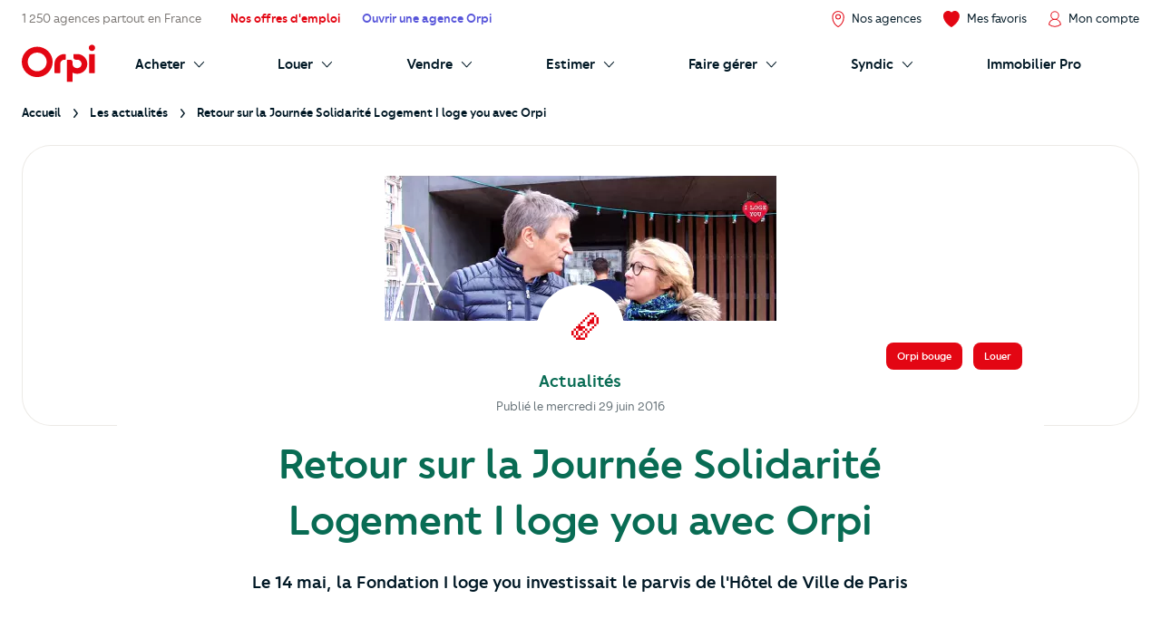

--- FILE ---
content_type: text/html; charset=UTF-8
request_url: https://www.orpi.com/actualites/retour-sur-la-journee-solidarite-logement-i-loge-you-avec-orpi/
body_size: 26147
content:
<!doctype html>
<html lang="fr" id="document" class="c-document  js-document t-ocom">
<head>
    <meta charset="UTF-8">
    <meta name="viewport" content="width=device-width, initial-scale=1.0, shrink-to-fit=no">
    <meta name="facebook-domain-verification" content="nznicfmogaijpr1km0dtgpnikh238v">    
            <link rel="canonical" href="https://www.orpi.com/actualites/retour-sur-la-journee-solidarite-logement-i-loge-you-avec-orpi/" />

    
    <title>Retour sur la Journée Solidarité Logement I loge you avec Orpi - Actualités | Orpi</title>

            <meta name="description" content="Retour sur la Journée Solidarité Logement I loge you avec Orpi : une actualité Orpi" />
    
    
    <meta property="og:title" content="Retour sur la Journée Solidarité Logement I loge you avec Orpi - Actualités | Orpi" />
    <meta property="og:description" content="Retour sur la Journée Solidarité Logement I loge you avec Orpi : une actualité Orpi" />

    
            <meta property="og:image" content="https://cutjhqvjma.cloudimg.io/_prod_/orpibackend/YoutubeILYBC.png?p=article-header-media&amp;ci_url_encoded=1&amp;ci_sign=d613af27812bb6792791614c2b7c5979ad0c1f70" />
    

            <link rel="stylesheet" href="https://www.orpi.com/build/css/ocom.css?570b8ae9?3263cb4746">
    
    <link rel="apple-touch-icon" href="https://www.orpi.com/apple-touch-icon.png?3263cb4746">
    <link rel="apple-touch-icon" sizes="152x152" href="https://www.orpi.com/apple-touch-icon-152x152.png?3263cb4746">
    <link rel="apple-touch-icon" sizes="180x180" href="https://www.orpi.com/apple-touch-icon-180x180.png?3263cb4746">

    <link rel="icon" type="image/png" sizes="32x32" href="https://www.orpi.com/favicon-32x32.png?3263cb4746">
    <link rel="icon" type="image/png" sizes="16x16" href="https://www.orpi.com/favicon-16x16.png?3263cb4746">
    <link rel="manifest" href="https://www.orpi.com/site.webmanifest?3263cb4746">
    <link rel="mask-icon" href="https://www.orpi.com/safari-pinned-tab.svg?3263cb4746" color="#5bbad5">
    <meta name="msapplication-TileColor" content="#da532c">
    <meta name="theme-color" content="#ffffff">
</head>
<body class="c-page js-page ">
    
    <script>window.dataLayer = [{'mapagevirtuelle' :'https://www.orpi.com/actualites/retour-sur-la-journee-solidarite-logement-i-loge-you-avec-orpi/'}];</script>

                                    <script>
    window.dataLayer = window.dataLayer || [];

        var data = {
        local_id: '',
        local_pagetype: 'other',
        local_totalvalue: '',
        email: '',
        uid: '',
    
    
            path: 'pv|actualites|retour-sur-la-journee-solidarite-logement-i-loge-you-avec-orpi|',
        pageCategory: 'habitation',
        environnement: 'prod',
        eventType: 'pageviews',
        };

                
            window.dataLayer.push(data);
</script>

                            <noscript><iframe src="//www.googletagmanager.com/ns.html?id=GTM-MKPLHS"
                          height="0" width="0" style="display:none;visibility:hidden"></iframe></noscript>
        <script>(function(w,d,s,l,i){w[l]=w[l]||[];w[l].push({'gtm.start':
                    new Date().getTime(),event:'gtm.js'});var f=d.getElementsByTagName(s)[0],
                j=d.createElement(s),dl=l!='dataLayer'?'&l='+l:'';j.async=true;j.src=
                '//www.googletagmanager.com/gtm.js?id='+i+dl;f.parentNode.insertBefore(j,f);
            })(window,document,'script','dataLayer','GTM-MKPLHS');</script>
        
        <script type="text/javascript" src="https://try.abtasty.com/b71fc1a04b199ac22382181623028c61.js"></script>

                <script type="text/javascript">
            (function(e,t,o,n,p,r,i){e.visitorGlobalObjectAlias=n;e[e.visitorGlobalObjectAlias]=e[e.visitorGlobalObjectAlias]||function(){(e[e.visitorGlobalObjectAlias].q=e[e.visitorGlobalObjectAlias].q||[]).push(arguments)};e[e.visitorGlobalObjectAlias].l=(new Date).getTime();r=t.createElement("script");r.src=o;r.async=true;i=t.getElementsByTagName("script")[0];i.parentNode.insertBefore(r,i)})(window,document,'https://diffuser-cdn.app-us1.com/diffuser/diffuser.js',"vgo"); vgo('setAccount', '92073434'); vgo('setTrackByDefault', true); vgo('process');
        </script>
        
                <header class="c-header js-header">
            <div class="o-container">
            <a href="#main-content" class="c-header__skip-link c-link c-link--header-default u-text-sm">
                <strong>Aller au contenu principal</strong>
            </a>
        </div>
                <button type="button" id="burger-menu" class="c-burger c-header__burger">
            <span class="c-burger__inner">
                <span class="u-visually-hidden">menu</span>
            </span>
        </button>
        <div class="c-header__main">
        <div class="o-container">
                            <div class="o-grid o-grid--custom o-grid--nowrap o-grid--nowrap@md-plus o-grid--lg@md-plus u-flex-cross-center u-flex-nowrap">

                    
                        <div class="o-grid__col u-none@md-plus">
                            <span class="c-logo">
                                <a href="/" class="c-logo__link">
                                                                                                                         <svg width="85" height="44" viewBox="0 0 85 44" xmlns="http://www.w3.org/2000/svg" role="img" class="c-logo__svg" aria-label="Orpi">
  <path d="M81.199.251c-2.03 0-3.676 1.628-3.676 3.635 0 2.008 1.646 3.635 3.676 3.635 2.03 0 3.675-1.627 3.675-3.635 0-2.007-1.646-3.635-3.675-3.635M84.522 32.704c0 .314-.258.569-.576.569H78.45a.572.572 0 0 1-.575-.57V11.659c0-.314.257-.57.575-.57h5.496c.318 0 .576.256.576.57v21.046zM64.221 11.089h-3.91a.572.572 0 0 0-.576.57v3.284c0 1.502 1.232 2.72 2.75 2.72h1.736c2.565 0 4.96 2.031 4.96 4.901 0 3.007-2.569 4.905-4.96 4.905-2.471 0-5.421-1.504-5.421-4.905v-2.182c0-1.502-1.231-2.72-2.75-2.72h-3.322a.572.572 0 0 0-.575.57v24.601c0 .314.257.57.575.57h5.496a.572.572 0 0 0 .576-.57v-10.12c1.558.877 3.793 1.327 5.421 1.327 6.116 0 11.603-4.888 11.603-11.476 0-6.416-5.331-11.475-11.603-11.475M50.252 11.089h-.81c-6.272 0-11.603 5.059-11.603 11.475v10.14c0 .314.257.569.575.569h5.496a.572.572 0 0 0 .575-.57l-.002-10.139c0-2.87 2.395-4.901 4.959-4.901h.81a.572.572 0 0 0 .575-.57v-5.435a.572.572 0 0 0-.575-.57M17.855 31.076c-6.05 0-10.972-4.868-10.972-10.851 0-5.983 4.922-10.851 10.972-10.851s10.971 4.868 10.971 10.85c0 5.984-4.921 10.852-10.971 10.852m.015-28.514C8.016 2.562 0 10.491 0 20.236S8.016 37.91 17.87 37.91c9.854 0 17.87-7.929 17.87-17.674S27.724 2.562 17.87 2.562" />
</svg>

                                                                                                            </a>
                            </span>
                        </div>

                        <div class="o-grid__col u-none@sm u-flex-item-fluid@md">
                            <p class="u-text-sm u-color-dark-brown u-ellipsis">
                                                                    <a href="/agences-immobilieres/" class="c-link c-link--reverse">1&nbsp;250 agences partout en France</a>

                                                            </p>
                        </div>

                                                <div class="o-grid__col u-none@sm u-none@md">
                            <ul class="o-grid o-grid o-grid--custom o-grid--nowrap u-flex-cross-center u-list-unstyled">
                                <li class="o-grid__col">
                                    <a
                                        href="/recrutement/"
                                        class="c-link c-link--header-primary u-text-sm">
                                        <strong>Nos offres d'emploi</strong>
                                    </a>
                                </li>
                                <li class="o-grid__col">
                                    <a
                                        href="/entreprendre/entreprendre-avec-orpi/"
                                        class="c-link c-link--header-tertiary u-text-sm">
                                        <strong>Ouvrir une agence Orpi</strong>
                                    </a>
                                </li>
                            </ul>
                        </div>
                                            
                    <div class="o-grid__col u-flex-item-none u-ml-auto u-mr-none">
                        <ul class="o-grid o-grid--custom o-grid--nowrap u-flex-cross-center u-list-unstyled">
                                                            <li class="o-grid__col">
                                    <a href="/agences-immobilieres/recherche/" class="c-link c-link--reverse u-flex@md u-flex-column@md u-text-center@md">
                                        <i class="c-icon c-icon--close@sm u-text-icon-xs u-mr-xs@md-plus u-color-primary">
                                            <svg width="18" height="24" viewBox="0 0 15 20" xmlns="http://www.w3.org/2000/svg" class="c-icon__svg" aria-hidden="true">
  <path class="c-icon__pin" d="M14.09 4.47C13.09 2.295 10.715.1 7.555.1H7.5C4.365.1 1.975 2.335 1 4.52.38 5.905.405 7.12.43 8.41a13.695 13.695 0 0 0 2.07 6.895 14.16 14.16 0 0 0 4.475 4.5c.174.109.375.168.58.17a1.1 1.1 0 0 0 .565-.16 13.635 13.635 0 0 0 4.5-4.435 14.24 14.24 0 0 0 2.035-6.825c.02-1.43.065-2.675-.565-4.085zm-.565 4.06a13.14 13.14 0 0 1-1.865 6.285 12.635 12.635 0 0 1-4.12 4.07 12.91 12.91 0 0 1-4.12-4.155 12.635 12.635 0 0 1-1.885-6.34c0-1.265-.04-2.26.5-3.42.835-1.865 2.86-3.75 5.5-3.77h.035a6.245 6.245 0 0 1 5.53 3.725c.51 1.17.475 2.19.425 3.605zM7.54 4.04a3.23 3.23 0 1 0 0 6.46 3.23 3.23 0 0 0 0-6.46zm0 5.355a2.13 2.13 0 1 1 0-4.26 2.13 2.13 0 0 1 0 4.26z" />
</svg>

                                        </i>
                                        <span class="u-visually-hidden@sm u-text-xs@md u-text-sm">
                                            Nos agences
                                        </span>
                                    </a>
                                </li>
                            
                            <li class="o-grid__col">
                                <a href="//moncompte.orpi.com/mon-compte/mes-favoris/" class="c-link c-link--reverse u-flex@md u-flex-column@md u-text-center@md" data-component="bookmarks-link">
                                                                            <i class="c-icon c-icon--close@sm u-text-icon-xs u-mr-xs@md-plus u-color-primary">
                                            <svg width="24" height="24" viewBox="0 0 17.4 17.4" xmlns="http://www.w3.org/2000/svg" class="c-icon__svg c-icon__svg--like" aria-hidden="true">
  <path d="M8.7 16.9C4.9 14.8 1 10.6.6 6.1.4 4.2.9 2.7 2.1 1.7 3 .9 4 .5 5 .5h.4c1.4.1 2.4 1 2.9 1.5l.4.3L9 2c.5-.5 1.5-1.3 2.9-1.5h.4c1 0 2 .4 2.9 1.2 1.2 1 1.7 2.5 1.6 4.4-.3 4.5-4.3 8.6-8.1 10.8z" fill="var(--btn-like-fill)" class="c-btn__like" />
  <path d="M12.4 1c.9 0 1.8.4 2.6 1.1 1 .9 1.5 2.3 1.4 4-.4 4.2-4.1 8.2-7.7 10.3C5.1 14.2 1.4 10.3 1 6c-.2-1.7.3-3.1 1.4-4 .9-.6 1.7-1 2.6-1h.3c1.3.1 2.2.9 2.7 1.4l.7.7.7-.7c.5-.5 1.4-1.3 2.6-1.4h.4m0-1H12c-1.5.2-2.7 1.1-3.2 1.6C8.1 1.1 7 .2 5.5 0H5C3.9 0 2.8.4 1.8 1.3.5 2.4-.2 4.1 0 6.1c.4 4.7 4.5 9 8.4 11.2.1 0 .2.1.2.1.1 0 .2 0 .2-.1 3.9-2.2 8-6.5 8.4-11.2.2-2-.4-3.7-1.7-4.8-.9-.9-2-1.3-3.1-1.3z" fill="var(--btn-like-stroke)" />
</svg>

                                        </i>
                                                                        <span class="u-visually-hidden@sm u-text-xs@md u-text-sm">Mes favoris</span>
                                </a>
                            </li>

                                                            <li class="o-grid__col">
                                                                            
                                                                                <a href="//moncompte.orpi.com/connexion" class="c-link c-link--reverse u-flex@md u-flex-column@md u-text-center@md">
                                                                                            <i class="c-icon c-icon--close@sm u-text-icon-xs u-mr-xs@md-plus u-color-primary">
                                                    <svg width="19" height="24" viewBox="0 0 16 20" xmlns="http://www.w3.org/2000/svg" class="c-icon__svg" aria-hidden="true">
  <path d="M15.861 16.621a7.96 7.96 0 0 0-5.352-6.36 5.333 5.333 0 1 0-5.109 0 7.96 7.96 0 0 0-5.352 6.36L0 16.928l.243.192a12.336 12.336 0 0 0 15.426 0l.243-.192-.05-.307zM3.693 5.595a4.267 4.267 0 1 1 8.534.005 4.267 4.267 0 0 1-8.534-.008v.003zM7.96 18.763a11.168 11.168 0 0 1-6.8-2.283 6.933 6.933 0 0 1 13.6 0 11.165 11.165 0 0 1-6.805 2.283h.005z" />
</svg>

                                                </i>
                                                                                        <span class="u-visually-hidden@sm u-text-xs@md u-text-sm ">Mon compte</span>
                                        </a>
                                                                    </li>
                                                    </ul>
                    </div>
                </div>
                    </div>
    </div>

            <div class="c-header__additional  ">
            <div class="o-container">
                                    <div class="o-grid o-grid--custom o-grid--nowrap u-flex-cross-center">
                        <div class="o-grid__col o-grid__col--1@md-plus u-none@sm u-none@md">
                            <span class="c-logo">
                                <a href="/" class="c-logo__link">
                                                                                                                         <svg width="85" height="44" viewBox="0 0 85 44" xmlns="http://www.w3.org/2000/svg" role="img" class="c-logo__svg" aria-label="Orpi">
  <path d="M81.199.251c-2.03 0-3.676 1.628-3.676 3.635 0 2.008 1.646 3.635 3.676 3.635 2.03 0 3.675-1.627 3.675-3.635 0-2.007-1.646-3.635-3.675-3.635M84.522 32.704c0 .314-.258.569-.576.569H78.45a.572.572 0 0 1-.575-.57V11.659c0-.314.257-.57.575-.57h5.496c.318 0 .576.256.576.57v21.046zM64.221 11.089h-3.91a.572.572 0 0 0-.576.57v3.284c0 1.502 1.232 2.72 2.75 2.72h1.736c2.565 0 4.96 2.031 4.96 4.901 0 3.007-2.569 4.905-4.96 4.905-2.471 0-5.421-1.504-5.421-4.905v-2.182c0-1.502-1.231-2.72-2.75-2.72h-3.322a.572.572 0 0 0-.575.57v24.601c0 .314.257.57.575.57h5.496a.572.572 0 0 0 .576-.57v-10.12c1.558.877 3.793 1.327 5.421 1.327 6.116 0 11.603-4.888 11.603-11.476 0-6.416-5.331-11.475-11.603-11.475M50.252 11.089h-.81c-6.272 0-11.603 5.059-11.603 11.475v10.14c0 .314.257.569.575.569h5.496a.572.572 0 0 0 .575-.57l-.002-10.139c0-2.87 2.395-4.901 4.959-4.901h.81a.572.572 0 0 0 .575-.57v-5.435a.572.572 0 0 0-.575-.57M17.855 31.076c-6.05 0-10.972-4.868-10.972-10.851 0-5.983 4.922-10.851 10.972-10.851s10.971 4.868 10.971 10.85c0 5.984-4.921 10.852-10.971 10.852m.015-28.514C8.016 2.562 0 10.491 0 20.236S8.016 37.91 17.87 37.91c9.854 0 17.87-7.929 17.87-17.674S27.724 2.562 17.87 2.562" />
</svg>

                                                                                                            </a>
                            </span>
                        </div>

                        <div class="o-grid__col o-grid__col--12 o-grid__col--11@md-plus">
                                <nav aria-label="Main Navigation" id="navigation-primary" class="c-nav c-header__nav">
        <ul role="menubar" class="c-nav__list c-header__nav-list">
                            <li role="menuitem" class="c-nav__item u-none@md u-none@md-plus">
    <a href="/agences-immobilieres/" class="c-nav__link c-nav__link--stat" tabindex="-1">
        <span class="c-nav__text">1&nbsp;250 agences partout en France</span>
    </a>
</li>

                        <li role="menuitem" class="c-nav__item u-none@md-plus">
                <a href="/" class="c-nav__link">
                    <span class="c-nav__text">Accueil</span>
                </a>
            </li>
            <li role="menuitem" class="c-nav__item" aria-haspopup="true">
                <a href="/acheter/" id="submenu-buy-trigger" class="c-nav__link">
                    <span class="c-nav__text c-nav__text--arrow c-arrow">
                        <span>Acheter</span>
                        <i class="c-icon c-icon--close c-nav__arrow u-text-icon-xxs">
                            <svg width="13" height="24" viewBox="0 0 11 20" xmlns="http://www.w3.org/2000/svg" class="c-icon__svg" aria-hidden="true">
  <path d="M.244 19.002a.832.832 0 0 1 0-1.178l8.2-8.2-8.2-8.202A.832.832 0 1 1 1.423.244l8.789 8.79a.832.832 0 0 1 0 1.178l-8.79 8.79a.831.831 0 0 1-1.178 0z" />
</svg>

                        </i>
                    </span>
                </a>
                <div id="submenu-buy" class="c-submenu c-nav__submenu" aria-label="Sous-menu: Acheter">
                    <ul role="menu" class="u-list-unstyled u-none@md-plus">
                        <li role="menuitem">
                            <a href="#" class="c-nav__link c-nav__link--reverse c-nav__link--return" data-dialog-hide>
                            <span class="c-nav__text">
                                <i class="c-icon c-icon--flip-horizontal u-text-icon-xxs u-mr-sm">
                                    <svg width="13" height="24" viewBox="0 0 11 20" xmlns="http://www.w3.org/2000/svg" class="c-icon__svg" aria-hidden="true">
  <path d="M.244 19.002a.832.832 0 0 1 0-1.178l8.2-8.2-8.2-8.202A.832.832 0 1 1 1.423.244l8.789 8.79a.832.832 0 0 1 0 1.178l-8.79 8.79a.831.831 0 0 1-1.178 0z" />
</svg>

                                </i>
                                Retour
                            </span>
                            </a>
                        </li>
                        <li role="menuitem">
                            <a href="/acheter/"
                               class="c-nav__link c-nav__link--reverse c-nav__link--header">
                                <span class="c-nav__text u-block">Acheter</span>
                            </a>
                        </li>
                    </ul>
                    <div class="o-grid o-grid--custom o-grid--none o-grid--1@md o-grid--1@sm">
                        <div class="o-grid__col o-grid__col--4 c-submenu__col">
                            <div class="c-submenu__inner">
                                <div class="c-submenu__content c-submenu__content--header">
                                    <p>
                                        <i class="c-icon u-text-icon-sm u-color-primary u-mr-xs">
                                            <svg xmlns="http://www.w3.org/2000/svg" width="82" height="82" viewBox="0 0 82 82" class="c-icon__svg" aria-hidden="true">
  <defs>
    <path d="M.34084154.23949826H32.9455271V32.7535217H.34084154z"/>
    <path d="M.00007465.39602075H54.7220866V54.9655466H.00007465z"/>
  </defs>
  <g fill="none" fill-rule="evenodd">
    <path fill="#F5F5F5" d="M45.6614197 9.53134611c10.1073028 10.07917479 10.1073028 26.42024169 0 36.49892029-10.1073027 10.0791748-26.4939726 10.0791748-36.60127532 0-10.1068051-10.0786786-10.1068051-26.4197455 0-36.49892029 10.10730272-10.07917482 26.49397262-10.07917482 36.60127532 0"/>
    <path fill="#E6A402" d="M79.590157 76.2474439l-3.2760401 3.2669231-32.3184862-32.2285461 3.2760401-3.2669231z"/>
    <path fill="#45322C" d="M81.157461 77.6858726l-3.7522926 3.7418502c-.743989.7419186-1.950794.7419186-2.6947831 0L49.66905757 56.45558704c-.7444867-.74191857-.7444867-1.9453651 0-2.68728368l3.75179494-3.74135396c.7444867-.74241485 1.95079403-.74241485 2.69478308 0L81.157461 74.9985889c.7439891.7424148.7439891 1.9453651 0 2.6872837"/>
    <path fill="#D67C00" d="M44.3783745 47.6673012l2.2777511 2.2719085 5.4607304-1.0888089-4.4918028-4.4793025z"/>
    <path fill="#E16D42" d="M44.5693732 44.9414576c-9.5041491 9.4776996-24.9129337 9.4776996-34.4165851 0-9.50414908-9.4776997-9.50414908-24.8436027 0-34.3213024 9.5036514-9.47720343 24.912436-9.47720343 34.4165851 0 9.5041491 9.4776997 9.5041491 24.8436027 0 34.3213024m2.1389063-36.45376002c-10.6855738-10.65534035-28.0093215-10.65534035-38.69439772 0-10.68507618 10.65534032-10.68507618 27.93137352 0 38.58621762 10.68507622 10.6558366 28.00882392 10.6558366 38.69439772 0 10.6850762-10.6548441 10.6850762-27.9308773 0-38.58621762"/>
    <path fill="#FFF" d="M15.9743656 41.9428162c-.7773317.7751684-2.0378831.7751684-2.8152148 0-7.8310446-7.8087551-7.8310446-20.5151653 0-28.3239204.7773317-.7751684 2.0378831-.7751684 2.8152148 0s.7773317 2.0322118 0 2.8073802c-6.27837185 6.2608995-6.27837185 16.4482605 0 22.70916.7773317.7751684.7773317 2.0322118 0 2.8073802"/>
    <path fill="#F5BC2B" d="M9.21476471 46.2269866c-.0975397.0977645-.25579289.0977645-.35383024 0-10.19936828-10.1709842-10.19936828-26.7209793 0-36.89196342.09803735-.09776452.25629054-.09776452.35383024 0 .09803735.09726826.09803735.25508104 0 .35284556-10.00428888 9.97644766-10.00428888 26.20982466 0 36.18627226.09803735.0972683.09803735.2555773 0 .3528456"/>
  </g>
</svg>

                                        </i>
                                        Vous recherchez
                                    </p>
                                </div>
                                <div class="c-submenu__content">
                                    <ul role="menu" class="u-list-unstyled">
                                        <li role="menuitem" class="c-submenu__item">
                                            <a href="/annonces-immobilieres/appartement-maison"
                                               class="c-link c-link--reverse c-submenu__link">
                                                Appartements et maisons
                                            </a>
                                        </li>
                                        <li role="menuitem" class="c-submenu__item">
                                            <a href="/annonces-immobilieres/maison"
                                               class="c-link c-link--reverse c-submenu__link">
                                                Maisons
                                            </a>
                                        </li>
                                        <li role="menuitem" class="c-submenu__item">
                                            <a href="/annonces-immobilieres/appartement"
                                               class="c-link c-link--reverse c-submenu__link">
                                                Appartements
                                            </a>
                                        </li>
                                        <li role="menuitem" class="c-submenu__item">
                                            <a href="/annonces-immobilieres/terrain"
                                               class="c-link c-link--reverse c-submenu__link">
                                                Terrains
                                            </a>
                                        </li>
                                        <li role="menuitem" class="c-submenu__item">
                                            <a href="/annonces-immobilieres/neuf"
                                               class="c-link c-link--reverse c-submenu__link">
                                                Immobiliers neufs
                                            </a>
                                        </li>
                                        <li role="menuitem" class="c-submenu__item">
                                            <a href="/annonces-immobilieres/immeuble"
                                               class="c-link c-link--reverse c-submenu__link">
                                                Immeubles
                                            </a>
                                        </li>
                                    </ul>

                                    <p class="u-mt-md">
                                        <a href="/alerte-mail/?transaction=buy" class="c-btn c-btn--primary c-btn--sm">Créer une alerte mail</a>
                                    </p>

                                    <ul role="menu" class="u-list-unstyled u-mt-md">
                                        <li role="menuitem" class="c-submenu__item">
                                            <a href="/commerces-entreprises/acheter/"
                                               class="c-link c-link--reverse c-submenu__link">
                                                <span class="u-mr-xs">🏢</span>
                                                Immobiliers professionnels
                                            </a>
                                        </li>
                                        <li role="menuitem" class="c-submenu__item">
                                            <a href="/acheter/biens-immobiliers-international"
                                               class="c-link c-link--reverse c-submenu__link">
                                               <span class="u-mr-xs">🌍</span>
                                                Biens à l’international
                                            </a>
                                        </li>
                                        <li role="menuitem" class="c-submenu__item">
                                            <a href="/vendre/orpi-avant-premiere/"
                                               class="c-link c-link--reverse c-submenu__link">
                                               <span class="u-mr-xs">⭐</span>
                                                Biens en Avant-Première
                                            </a>
                                        </li>
                                    </ul>

                                    <p class="u-mt-auto u-pt-md">
                                        <a href="/reclamations/" class="c-link c-link--reverse">
                                            <i class="c-icon c-link__icon">
                                                <svg width="24" height="24" viewBox="0 0 6 6" xmlns="http://www.w3.org/2000/svg" class="c-icon__svg" aria-hidden="true">
  <path d="M5.06 2.556a.5.5 0 0 1 0 .866L2.905 4.667.75 5.91A.5.5 0 0 1 0 5.478V.501A.5.5 0 0 1 .75.068l2.155 1.244L5.06 2.556z" />
</svg>

                                            </i>
                                            <span class="c-link__text u-text-xs">Réclamations</span>
                                        </a>
                                    </p>
                                </div>
                            </div>
                        </div>
                        <div class="o-grid__col o-grid__col--4 c-submenu__col">
                            <div class="c-submenu__inner">
                                <div class="c-submenu__content c-submenu__content--header">
                                    <p>
                                        <i class="c-icon u-text-icon-sm u-text-icon-md@md-plus u-color-primary u-mr-xs">
                                            <svg xmlns="http://www.w3.org/2000/svg"
	 width="121.1px" height="176.2px" viewBox="0 0 121.1 176.2"
	 class="c-icon__svg" aria-hidden="true">
	<g>
		<path fill="#829CA7" d="M8,6.3h105.1c4.4,0,8,3.6,8,8v153.9c0,4.4-3.6,8-8,8H8c-4.4,0-8-3.6-8-8V14.3C0,9.9,3.6,6.3,8,6.3z"/>
		<path fill="#B3CDD7" d="M8,0h105.1c4.4,0,8,3.6,8,8v153.9c0,4.4-3.6,8-8,8H8c-4.4,0-8-3.6-8-8V8C0,3.6,3.6,0,8,0z"/>
		<path fill="#083749" d="M11.6,9.7h97.9c1.3,0,2.4,1.1,2.4,2.4v26.7c0,1.3-1.1,2.4-2.4,2.4H11.6c-1.3,0-2.4-1.1-2.4-2.4V12.1
			C9.2,10.7,10.3,9.7,11.6,9.7z"/>
		<path fill="#F5F5F5" d="M13.3,47.6h38.9c2.3,0,4.1,1.8,4.1,4.1v38.9c0,2.3-1.8,4.1-4.1,4.1H13.3c-2.3,0-4.1-1.8-4.1-4.1V51.7
			C9.2,49.4,11,47.6,13.3,47.6z"/>
		<path fill="#F5F5F5" d="M68.9,47.6h38.9c2.3,0,4.1,1.8,4.1,4.1v38.9c0,2.3-1.8,4.1-4.1,4.1H68.9c-2.3,0-4.1-1.8-4.1-4.1V51.7
			C64.8,49.4,66.7,47.6,68.9,47.6z"/>
		<path fill="#F5F5F5" d="M13.3,101.1h38.9c2.3,0,4.1,1.8,4.1,4.1v38.9c0,2.3-1.8,4.1-4.1,4.1H13.3c-2.3,0-4.1-1.8-4.1-4.1v-38.9
			C9.2,102.9,11,101.1,13.3,101.1z"/>
		<path fill="#F5F5F5" d="M68.9,101.1h38.9c2.3,0,4.1,1.8,4.1,4.1v38.9c0,2.3-1.8,4.1-4.1,4.1H68.9c-2.3,0-4.1-1.8-4.1-4.1v-38.9
			C64.8,102.9,66.7,101.1,68.9,101.1z"/>
		<path fill="#E16D42" d="M11.4,155.3h98.3c1.2,0,2.2,1,2.2,2.2l0,0c0,1.2-1,2.2-2.2,2.2H11.4c-1.2,0-2.2-1-2.2-2.2l0,0
			C9.2,156.3,10.2,155.3,11.4,155.3z"/>
		<path fill="#FF5A5F" d="M98.2,135.8c0.4,0.5,0.2,0.9-0.4,0.9h-2.2c-0.7,0-1.3-0.3-1.8-0.9l-5.5-7.8l-5.5,7.8c-0.4,0.6-1,0.9-1.7,0.9
			H79c-0.7,0-0.8-0.3-0.5-0.9l7.7-10.8l-7.7-10.8c-0.3-0.5-0.2-0.9,0.5-0.9h2.2c0.7,0,1.3,0.3,1.7,0.9l5.5,7.8l5.5-7.8
			c0.4-0.6,1.1-0.9,1.8-0.9h2.2c0.7,0,0.8,0.3,0.4,0.9L90.6,125L98.2,135.8z"/>
		<path fill="#FF5A5F" d="M44,71.2v1.3c0,0.6-0.4,1.1-1,1.1c0,0-0.1,0-0.1,0h-8.4v8.3c0.1,0.5-0.3,1.1-0.8,1.1c-0.1,0-0.2,0-0.3,0h-1.2
			c-0.6,0-1.1-0.4-1.1-1c0,0,0-0.1,0-0.1v-8.3h-8.3c-0.6,0.1-1.1-0.4-1.1-1c0,0,0-0.1,0-0.1v-1.3c0-0.6,0.4-1.1,1-1.1
			c0,0,0.1,0,0.1,0H31v-8.4c-0.1-0.5,0.3-1.1,0.8-1.1c0.1,0,0.2,0,0.2,0h1.2c0.6,0,1.1,0.4,1.1,1c0,0.1,0,0.1,0,0.2v8.4h8.3
			c0.6-0.1,1.1,0.3,1.2,0.9C44,71.1,44,71.1,44,71.2z"/>
		<path fill="#FF5A5F" d="M24.9,125.4v-1.5c0-0.6,0.4-1,1-1h13.6c0.6,0,1,0.4,1,1v1.5c0,0.6-0.4,1-1,1H26C25.4,126.4,25,126,24.9,125.4
			C24.9,125.4,24.9,125.4,24.9,125.4z"/>
		<path fill="#FF5A5F" d="M76.6,66.1c0-2.8,1.4-5.8,4.6-5.8s4.6,2.9,4.6,5.8c0,2.8-1.4,5.8-4.6,5.8S76.6,68.9,76.6,66.1z M83.8,66.1
			c0-2-0.8-3.8-2.5-3.8s-2.6,1.7-2.6,3.8s0.8,3.7,2.6,3.7S83.8,68.1,83.8,66.1L83.8,66.1z M82.9,83l-0.6-0.2
			c-0.3-0.1-0.5-0.4-0.4-0.8c0,0,0-0.1,0.1-0.1l11-22.3c0.2-0.4,0.6-0.6,1-0.4c0,0,0,0,0,0l0.5,0.2c0.3,0.1,0.5,0.4,0.4,0.7
			c0,0.1,0,0.1-0.1,0.2l-11,22.3C83.7,83,83.2,83.2,82.9,83C82.9,83,82.9,83,82.9,83z M91,76.1c0-2.8,1.4-5.8,4.6-5.8
			s4.6,2.9,4.6,5.8s-1.4,5.8-4.6,5.8S91,78.9,91,76.1z M98.1,76.1c0-2-0.8-3.8-2.5-3.8S93,74,93,76.1s0.8,3.7,2.6,3.7
			S98.1,78.1,98.1,76.1L98.1,76.1z"/>
		<path fill="#B3CDD7" d="M90.8,25.5c0-4.9,2.3-9.3,7.3-9.3s7.3,4.4,7.3,9.3s-2.3,9.2-7.3,9.2S90.8,30.3,90.8,25.5z M103.3,25.5
			c0-3.8-1.7-7.2-5.2-7.2s-5.2,3.4-5.2,7.2s1.7,7.1,5.2,7.1S103.3,29.2,103.3,25.5z"/>
	</g>
</svg>

                                        </i>
                                        Vos outils &amp; services
                                    </p>
                                </div>
                                <div class="c-submenu__content">
                                    <ul role="menu" class="u-list-unstyled">
                                        <li role="menuitem" class="c-submenu__item">
                                            <a href="/conseils-immobiliers/calendrier-de-votre-achat/"
                                               class="c-link c-link--reverse c-submenu__link">
                                                Calendrier de votre achat
                                            </a>
                                        </li>
                                        <li role="menuitem" class="c-submenu__item">
                                            <a href="/capacite-emprunt-immobilier/"
                                               class="c-link c-link--reverse c-submenu__link">
                                                Calculer votre capacité d'emprunt
                                            </a>
                                        </li>
                                        <li role="menuitem" class="c-submenu__item">
                                            <a href="/frais-notaire/"
                                               class="c-link c-link--reverse c-submenu__link">
                                                Estimer vos frais de notaire
                                            </a>
                                        </li>
                                        <li role="menuitem" class="c-submenu__item">
                                            <a href="/aides-renovation-energetique/"
                                               class="c-link c-link--reverse c-submenu__link">
                                                Outil de rénovation énergétique
                                            </a>
                                        </li>
                                        <li role="menuitem" class="c-submenu__item">
                                            <a href="/orpi-prevoyance/"
                                               class="c-link c-link--reverse c-submenu__link">
                                                Votre assurance prevoyance
                                            </a>
                                        </li>
                                    </ul>

                                    <p class="u-mt-md">
                                        <a href="/conseils-immobiliers/theme-acheter/" class="c-btn c-btn--secondary c-btn--sm">
                                            Voir tous les conseils
                                        </a>
                                    </p>

                                    <p class="c-submenu__title">Vous souhaitez vendre votre bien&nbsp;?</p>
                                    <ul role="menu" class="u-list-unstyled u-mt-n">
                                        <li role="menuitem" class="c-submenu__item">
                                            <a href="/vendre/estimer-son-bien/"
                                            class="c-link c-link--reverse c-submenu__link">
                                                Estimer en ligne votre bien
                                            </a>
                                        </li>
                                    </ul>

                                    <p class="c-submenu__title">Vous souhaitez parrainer un proche ?</p>
                                    <ul role="menu" class="u-list-unstyled u-mt-n">
                                        <li role="menuitem" class="c-submenu__item">
                                            <a href="https://jeparraine.orpi.com/"
                                               class="c-link c-link--reverse c-submenu__link">
                                                Parrainer dès maintenant
                                            </a>
                                        </li>
                                    </ul>
                                </div>
                            </div>
                        </div>
                        <div class="o-grid__col o-grid__col--4 c-submenu__col">
                            <div class="c-submenu__inner">
                                <div class="c-submenu__content c-submenu__content--header">
                                    <p>
                                        <i class="c-icon u-text-icon-sm u-color-primary u-mr-xs">
                                            <svg xmlns="http://www.w3.org/2000/svg" width="88" height="72" viewBox="0 0 88 72" class="c-icon__svg" aria-hidden="true">
  <defs>
    <path id="a" d="M.01555942.159588h3.18524326v13.1507532H.01555942z"/>
    <path id="b" d="M.3797808.3805308h44.2981035V33.696H.3797808z"/>
    <path id="c" d="M0 .2967588h54.7902888V62.244H0z"/>
  </defs>
  <g fill="none" fill-rule="evenodd">
    <path fill="#E16D42" d="M56.0000994 13.6188h-6.3704865V1.461096c0-.548496.4434202-.993096.9915045-.993096h4.3874775c.547617 0 .9915045.4446.9915045.993096V13.6188z"/>
    <path fill="#45322C" d="M55.00808093.4679532h-2.1932715v13.1508h3.18524325V1.4615172c0-.548964-.4438875-.993564-.99197175-.993564"/>
    <path fill="#829CA7" d="M42.7827183 71.9124588H79.220275c1.5578115 0 2.8207883-1.265004 2.8207883-2.825316v-27.664884c0-1.560312 1.2625095-2.825316 2.820321-2.825316H40.5632808v32.230224c.51631125.65988 1.317645 1.085292 2.2194375 1.085292"/>
    <path fill="#829CA7" d="M84.861431 38.5969428H40.5633275v5.44752H82.04111v-2.622204c0-1.560312 1.2625095-2.825316 2.820321-2.825316"/>
    <path fill="#FF5A5F" d="M87.9040696 35.7407388l-5.863053-5.872464v-.102024h-.1023278l-18.9427822-18.973656c-.5504205-.551304-1.2723218-.827424-1.994223-.827424h-33.606489v23.341032h9.1342702l-2.4301672 2.434536c-1.0527143 1.053936-.3074505 2.856672 1.1807407 2.856672h1.861524c1.5578115 0 2.8207883 1.264536 2.8207883 2.824848v27.664884c0 .657072.2256817 1.260324.6013507 1.740024v-32.229756h46.1591603"/>
    <path fill="#B3CDD7" d="M53.1165127 38.5971768c1.4881913 0 2.2334551-1.802268 1.181208-2.856672l-5.8635202-5.871996v-.102492H48.33234l-18.9427822-18.973188c-1.1013083-1.103544-2.8871378-1.103544-3.9889133 0L6.45786225 29.7660168H6.3555345v.102492l-5.863053 5.871996c-1.052247 1.054404-.30698325 2.856672 1.181208 2.856672h1.861524c1.5578115 0 2.820321 1.265004 2.820321 2.825316v27.664884c0 1.560312 1.26297675 2.825316 2.82078825 2.825316H45.6138795c1.5578115 0 2.820321-1.265004 2.820321-2.825316v-27.664884c0-1.560312 1.2629767-2.825316 2.8207883-2.825316h1.8615239z"/>
    <path fill="#FFF" d="M31.5479724 68.0062032h-8.3053688c-.6041542 0-1.0938322-.489996-1.0938322-1.09512v-16.860636c0-.604656.489678-1.09512 1.0938322-1.09512h8.3053688c.603687 0 1.093365.490464 1.093365 1.09512v16.860636c0 .605124-.489678 1.09512-1.093365 1.09512"/>
    <path fill="#829CA7" d="M31.5479724 47.5513272h-8.3053688c-1.3760512 0-2.4955822 1.121328-2.4955822 2.49912v16.860636c0 1.37826 1.119531 2.49912 2.4955822 2.49912h8.3053688c1.375584 0 2.495115-1.12086 2.495115-2.49912v-16.860636c0-1.377792-1.119531-2.49912-2.495115-2.49912m0 1.404c.603687 0 1.093365.490464 1.093365 1.09512v16.860636c0 .605124-.489678 1.09512-1.093365 1.09512h-8.3053688c-.6041542 0-1.0938322-.489996-1.0938322-1.09512v-16.860636c0-.604656.489678-1.09512 1.0938322-1.09512h8.3053688"/>
    <path fill="#FFF" d="M62.0994407 58.4807652H55.883614c-.6041543 0-1.093365-.490464-1.093365-1.09512v-7.334964c0-.605124.4892107-1.095588 1.093365-1.095588h6.2158267c.6041543 0 1.0938323.490464 1.0938323 1.095588v7.334964c0 .604656-.489678 1.09512-1.0938323 1.09512"/>
    <path fill="#195972" d="M62.0994407 47.5513272H55.883614c-1.375584 0-2.495115 1.121328-2.495115 2.49912v7.334964c0 1.37826 1.119531 2.499588 2.495115 2.499588h6.2158267c1.375584 0 2.4955823-1.121328 2.4955823-2.499588v-7.334964c0-1.377792-1.1199983-2.49912-2.4955823-2.49912m0 1.404c.6041543 0 1.0938323.490464 1.0938323 1.09512v7.334964c0 .605124-.489678 1.095588-1.0938323 1.095588H55.883614c-.6041543 0-1.093365-.490464-1.093365-1.095588v-7.334964c0-.604656.4892107-1.09512 1.093365-1.09512h6.2158267"/>
    <path fill="#FFF" d="M76.369723 58.4807652h-6.216294c-.603687 0-1.093365-.490464-1.093365-1.09512v-7.334964c0-.605124.489678-1.095588 1.093365-1.095588h6.216294c.603687 0 1.093365.490464 1.093365 1.095588v7.334964c0 .604656-.489678 1.09512-1.093365 1.09512"/>
    <path fill="#195972" d="M76.369723 47.5513272h-6.216294c-1.375584 0-2.495115 1.121328-2.495115 2.49912v7.334964c0 1.37826 1.119531 2.499588 2.495115 2.499588h6.216294c1.375584 0 2.495115-1.121328 2.495115-2.499588v-7.334964c0-1.377792-1.119531-2.49912-2.495115-2.49912m0 1.404c.603687 0 1.093365.490464 1.093365 1.09512v7.334964c0 .605124-.489678 1.095588-1.093365 1.095588h-6.216294c-.603687 0-1.093365-.490464-1.093365-1.095588v-7.334964c0-.604656.489678-1.09512 1.093365-1.09512h6.216294"/>
    <path fill="#829CA7" d="M34.0137908 32.6660256c0 3.661164-2.9632995 6.62922-6.6185962 6.62922-3.6552968 0-6.6185963-2.968056-6.6185963-6.62922 0-3.661164 2.9632995-6.62922 6.6185963-6.62922 3.6552967 0 6.6185962 2.968056 6.6185962 6.62922"/>
    <path fill="#FFF" d="M28.4095476 32.0627736h3.7253842c.252315 0 .4396823-.234468.386883-.481572-.4303372-2.015208-2.012913-3.600792-4.0248915-4.03182-.246708-.052416-.4808002.135252-.4808002.387972v3.731364c0 .21762.1761532.394056.3934245.394056M26.7743595 31.6685772v-3.731364c0-.25272-.2340923-.440388-.4808003-.387504-2.0119785.431028-3.5950215 2.016144-4.0253587 4.031352-.052332.247104.1350352.481572.3873502.481572h3.724917c.2177385 0 .3938918-.176436.3938918-.394056M28.0159829 33.7007736v3.731364c0 .25272.2340923.440388.4808003.387504 2.0119785-.431028 3.5950215-2.016144 4.0248915-4.03182.0527992-.246636-.134568-.481572-.386883-.481572h-3.7253843c-.2172712 0-.3934245.176904-.3934245.394524M26.3806079 33.3063432h-3.7253842c-.252315 0-.4396823.234468-.386883.481572.4303372 2.015208 2.012913 3.600792 4.0248915 4.03182.246708.052416.4812675-.135252.4812675-.387972v-3.730896c0-.218088-.1766205-.394524-.3938918-.394524"/>
  </g>
</svg>

                                        </i>
                                        Les villes les plus populaires
                                    </p>
                                </div>
                                <div class="c-submenu__content">
                                    <ul role="menu" class="u-list-unstyled">
                                        <li role="menuitem" class="c-submenu__item">
                                            <a href="/immobilier-paris/" class="c-link c-link--reverse c-submenu__link">Guide de l’immobilier à Paris</a>
                                        </li>
                                        <li role="menuitem" class="c-submenu__item">
                                            <a href="/immobilier-lyon/" class="c-link c-link--reverse c-submenu__link">Guide de l’immobilier à Lyon</a>
                                        </li>
                                        <li role="menuitem" class="c-submenu__item">
                                            <a href="/immobilier-marseille/" class="c-link c-link--reverse c-submenu__link">Guide de l’immobilier à Marseille</a>
                                        </li>
                                        <li role="menuitem" class="c-submenu__item">
                                            <a href="/immobilier-bordeaux/" class="c-link c-link--reverse c-submenu__link">Guide de l’immobilier à Bordeaux</a>
                                        </li>
                                        <li role="menuitem" class="c-submenu__item">
                                            <a href="/immobilier-nantes/" class="c-link c-link--reverse c-submenu__link">Guide de l’immobilier à Nantes</a>
                                        </li>
                                    </ul>

                                    <p class="u-mt-md">
                                        <a href="/immobilier-france/" class="c-btn c-btn--secondary c-btn--sm">Guide de l’immobilier par ville</a>
                                    </p>
                                </div>
                            </div>
                        </div>
                    </div>
                </div>
            </li>
            <li role="menuitem" class="c-nav__item" aria-haspopup="true">
                <a href="/louer/"
                   id="submenu-rent-trigger"
                   class="c-nav__link">
                    <span class="c-nav__text c-nav__text--arrow c-arrow">
                        <span>Louer</span>
                        <i class="c-icon c-icon--close c-nav__arrow u-text-icon-xxs">
                            <svg width="13" height="24" viewBox="0 0 11 20" xmlns="http://www.w3.org/2000/svg" class="c-icon__svg" aria-hidden="true">
  <path d="M.244 19.002a.832.832 0 0 1 0-1.178l8.2-8.2-8.2-8.202A.832.832 0 1 1 1.423.244l8.789 8.79a.832.832 0 0 1 0 1.178l-8.79 8.79a.831.831 0 0 1-1.178 0z" />
</svg>

                        </i>
                    </span>
                </a>
                <div id="submenu-rent" class="c-submenu c-nav__submenu" aria-label="Sous-menu: Louer">
                    <ul role="menu" class="u-list-unstyled u-none@md-plus">
                        <li role="menuitem">
                            <a href="#" class="c-nav__link c-nav__link--reverse c-nav__link--return" data-dialog-hide>
                            <span class="c-nav__text">
                                <i class="c-icon c-icon--flip-horizontal u-text-icon-xxs u-mr-sm">
                                    <svg width="13" height="24" viewBox="0 0 11 20" xmlns="http://www.w3.org/2000/svg" class="c-icon__svg" aria-hidden="true">
  <path d="M.244 19.002a.832.832 0 0 1 0-1.178l8.2-8.2-8.2-8.202A.832.832 0 1 1 1.423.244l8.789 8.79a.832.832 0 0 1 0 1.178l-8.79 8.79a.831.831 0 0 1-1.178 0z" />
</svg>

                                </i>
                                Retour
                            </span>
                            </a>
                        </li>
                        <li role="menuitem">
                            <a href="/louer/"
                               class="c-nav__link c-nav__link--reverse c-nav__link--header">
                                <span class="c-nav__text u-block">Louer</span>
                            </a>
                        </li>
                    </ul>
                    <div class="o-grid o-grid--custom o-grid--none o-grid--1@md o-grid--1@sm">
                        <div class="o-grid__col o-grid__col--4 c-submenu__col">
                            <div class="c-submenu__inner">
                                <div class="c-submenu__content c-submenu__content--header">
                                    <p>
                                        <i class="c-icon u-text-icon-sm u-color-primary u-mr-xs">
                                            <svg xmlns="http://www.w3.org/2000/svg" width="82" height="82" viewBox="0 0 82 82" class="c-icon__svg" aria-hidden="true">
  <defs>
    <path d="M.34084154.23949826H32.9455271V32.7535217H.34084154z"/>
    <path d="M.00007465.39602075H54.7220866V54.9655466H.00007465z"/>
  </defs>
  <g fill="none" fill-rule="evenodd">
    <path fill="#F5F5F5" d="M45.6614197 9.53134611c10.1073028 10.07917479 10.1073028 26.42024169 0 36.49892029-10.1073027 10.0791748-26.4939726 10.0791748-36.60127532 0-10.1068051-10.0786786-10.1068051-26.4197455 0-36.49892029 10.10730272-10.07917482 26.49397262-10.07917482 36.60127532 0"/>
    <path fill="#E6A402" d="M79.590157 76.2474439l-3.2760401 3.2669231-32.3184862-32.2285461 3.2760401-3.2669231z"/>
    <path fill="#45322C" d="M81.157461 77.6858726l-3.7522926 3.7418502c-.743989.7419186-1.950794.7419186-2.6947831 0L49.66905757 56.45558704c-.7444867-.74191857-.7444867-1.9453651 0-2.68728368l3.75179494-3.74135396c.7444867-.74241485 1.95079403-.74241485 2.69478308 0L81.157461 74.9985889c.7439891.7424148.7439891 1.9453651 0 2.6872837"/>
    <path fill="#D67C00" d="M44.3783745 47.6673012l2.2777511 2.2719085 5.4607304-1.0888089-4.4918028-4.4793025z"/>
    <path fill="#E16D42" d="M44.5693732 44.9414576c-9.5041491 9.4776996-24.9129337 9.4776996-34.4165851 0-9.50414908-9.4776997-9.50414908-24.8436027 0-34.3213024 9.5036514-9.47720343 24.912436-9.47720343 34.4165851 0 9.5041491 9.4776997 9.5041491 24.8436027 0 34.3213024m2.1389063-36.45376002c-10.6855738-10.65534035-28.0093215-10.65534035-38.69439772 0-10.68507618 10.65534032-10.68507618 27.93137352 0 38.58621762 10.68507622 10.6558366 28.00882392 10.6558366 38.69439772 0 10.6850762-10.6548441 10.6850762-27.9308773 0-38.58621762"/>
    <path fill="#FFF" d="M15.9743656 41.9428162c-.7773317.7751684-2.0378831.7751684-2.8152148 0-7.8310446-7.8087551-7.8310446-20.5151653 0-28.3239204.7773317-.7751684 2.0378831-.7751684 2.8152148 0s.7773317 2.0322118 0 2.8073802c-6.27837185 6.2608995-6.27837185 16.4482605 0 22.70916.7773317.7751684.7773317 2.0322118 0 2.8073802"/>
    <path fill="#F5BC2B" d="M9.21476471 46.2269866c-.0975397.0977645-.25579289.0977645-.35383024 0-10.19936828-10.1709842-10.19936828-26.7209793 0-36.89196342.09803735-.09776452.25629054-.09776452.35383024 0 .09803735.09726826.09803735.25508104 0 .35284556-10.00428888 9.97644766-10.00428888 26.20982466 0 36.18627226.09803735.0972683.09803735.2555773 0 .3528456"/>
  </g>
</svg>

                                        </i>
                                        Vous recherchez
                                    </p>
                                </div>
                                <div class="c-submenu__content">
                                    <ul role="menu" class="u-list-unstyled">
                                        <li role="menuitem" class="c-submenu__item">
                                            <a href="/location-immobiliere/appartement-maison"
                                               class="c-link c-link--reverse c-submenu__link">
                                                Appartements et maisons
                                            </a>
                                        </li>
                                        <li role="menuitem" class="c-submenu__item">
                                            <a href="/location-immobiliere/appartement"
                                               class="c-link c-link--reverse c-submenu__link">
                                                Appartements
                                            </a>
                                        </li>
                                        <li role="menuitem" class="c-submenu__item">
                                            <a href="/location-immobiliere/maison"
                                               class="c-link c-link--reverse c-submenu__link">
                                                Maisons
                                            </a>
                                        </li>
                                        <li role="menuitem" class="c-submenu__item">
                                            <a href="/location-immobiliere/terrain"
                                               class="c-link c-link--reverse c-submenu__link">
                                                Terrains
                                            </a>
                                        </li>
                                        <li role="menuitem" class="c-submenu__item">
                                            <a href="/location-immobiliere/neuf"
                                               class="c-link c-link--reverse c-submenu__link">
                                                Immobiliers neufs
                                            </a>
                                        </li>
                                        <li role="menuitem" class="c-submenu__item">
                                            <a href="/location-immobiliere/immeuble"
                                               class="c-link c-link--reverse c-submenu__link">
                                                Immeubles
                                            </a>
                                        </li>
                                    </ul>

                                    <p class="u-mt-md">
                                        <a href="/alerte-mail/?transaction=rent" class="c-btn c-btn--primary c-btn--sm">Créer une alerte mail</a>
                                    </p>

                                    <ul role="menu" class="u-list-unstyled u-mt-md">
                                        <li role="menuitem" class="c-submenu__item">
                                            <a href="/commerces-entreprises/louer/"
                                               class="c-link c-link--reverse c-submenu__link">
                                                <span class="u-mr-xs">🏢</span>
                                                Immobiliers professionnels
                                            </a>
                                        </li>
                                        <li role="menuitem" class="c-submenu__item">
                                            <a href="/louer/biens-immobiliers-international"
                                               class="c-link c-link--reverse c-submenu__link">
                                                <span class="u-mr-xs">🌍</span>
                                                Biens à l’international
                                            </a>
                                        </li>
                                        <li role="menuitem" class="c-submenu__item">
                                            <a href="/location-vacances/"
                                               class="c-link c-link--reverse c-submenu__link">
                                                <span class="u-mr-xs">☀️</span>
                                                Locations de vacances
                                            </a>
                                        </li>
                                    </ul>
                                    <p class="u-mt-auto u-pt-md">
                                        <a href="/reclamations/" class="c-link c-link--reverse">
                                            <i class="c-icon c-link__icon">
                                                <svg width="24" height="24" viewBox="0 0 6 6" xmlns="http://www.w3.org/2000/svg" class="c-icon__svg" aria-hidden="true">
  <path d="M5.06 2.556a.5.5 0 0 1 0 .866L2.905 4.667.75 5.91A.5.5 0 0 1 0 5.478V.501A.5.5 0 0 1 .75.068l2.155 1.244L5.06 2.556z" />
</svg>

                                            </i>
                                            <span class="c-link__text u-text-xs">Réclamations</span>
                                        </a>
                                    </p>
                                </div>
                            </div>
                        </div>
                        <div class="o-grid__col o-grid__col--4 c-submenu__col">
                            <div class="c-submenu__inner">
                                <div class="c-submenu__content c-submenu__content--header">
                                    <p>
                                        <i class="c-icon u-text-icon-xs u-color-primary u-mr-xs">
                                            <svg xmlns="http://www.w3.org/2000/svg"
	 width="236.8px" height="141.1px" viewBox="0 0 236.8 141.1"
	 class="c-icon__svg" aria-hidden="true">
    <path fill="#B3CDD7" d="M32.7,0h171.5c2.8,0,5.1,2.3,5.1,5.1l0,0v124.3l0,0H27.6l0,0V5.1C27.6,2.3,29.9,0,32.7,0
		C32.7,0,32.7,0,32.7,0z"/>
	<rect x="33.2" y="5.7" fill="#50CEB7" width="170.5" height="118.1"/>
	<path fill="#829CA7" d="M2.5,129.4h231.9c1.4,0,2.4,1.1,2.4,2.4v0.5c0,4.8-3.9,8.7-8.7,8.7c0,0,0,0,0,0H8.7c-4.8,0-8.7-3.9-8.7-8.7
		v-0.5C0,130.5,1.1,129.5,2.5,129.4L2.5,129.4z"/>
	<path fill="#F5F5F5" d="M107.3,129.4h22.1l0,0v1.3c0,1.4-1.2,2.6-2.6,2.6h-17c-1.4,0-2.6-1.2-2.6-2.6L107.3,129.4L107.3,129.4z"/>
	<path fill="#FFFFFF" d="M89.3,70.5c-1.2,0-2.2-1-2.2-2.2c0-6.8-5.5-12.3-12.3-12.3c-6.8,0-12.3,5.5-12.3,12.3c0.1,1.2-0.8,2.2-2,2.3
		c-1.2,0.1-2.2-0.8-2.3-2c0-0.1,0-0.2,0-0.3c0-9.2,7.4-16.6,16.6-16.6c9.2,0,16.6,7.4,16.6,16.6c0,0,0,0,0,0
		C91.5,69.5,90.5,70.5,89.3,70.5z"/>
	<path fill="#FFFFFF" d="M176.4,70.5c-1.2,0-2.2-1-2.2-2.2c0-6.8-5.5-12.3-12.3-12.3s-12.3,5.5-12.3,12.3c0,0,0,0,0,0
		c0.1,1.2-0.8,2.2-2,2.3c-1.2,0.1-2.2-0.8-2.3-2c0-0.1,0-0.2,0-0.3c0-9.2,7.4-16.6,16.6-16.6c9.2,0,16.6,7.4,16.6,16.6c0,0,0,0,0,0
		C178.5,69.5,177.6,70.5,176.4,70.5z"/>
	<path fill="#FFFFFF" d="M118.4,76.2c-5.9,0-11.5-2.3-15.7-6.5c-0.6-0.7-0.5-1.7,0.2-2.3c0.6-0.5,1.5-0.5,2.1,0
		c7.4,7.4,19.4,7.4,26.8,0c0.7-0.6,1.7-0.5,2.3,0.2c0.5,0.6,0.5,1.5,0,2.1C129.9,73.8,124.3,76.2,118.4,76.2z"/>
	<polygon fill="#F5F5F5"  style="opacity:0.2; enable-background:new;" points="33.2,61.1 88.4,5.8 157.5,5.8 39.7,123.6 33.2,123.6 		"/>
	<polygon fill="#F5F5F5"  style="opacity:0.2; enable-background:new;" points="109.4,123.6 203.3,29.7 203.7,29.4 203.7,48.2 128.2,123.6 		"/>
</svg>

                                        </i>
                                        Vos conseils immobiliers
                                    </p>
                                </div>
                                <div class="c-submenu__content">
                                    <ul role="menu" class="u-list-unstyled">
                                        <li role="menuitem" class="c-submenu__item">
                                            <a href="/conseils-immobiliers/constituer-son-dossier-de-location/" class="c-link c-link--reverse c-submenu__link">Je constitue mon dossier de location</a>
                                        </li>
                                        <li role="menuitem" class="c-submenu__item">
                                            <a href="/conseils-immobiliers/location-8-regles-d-or-pour-reussir-votre-visite/" class="c-link c-link--reverse c-submenu__link">Les 8 règles d’or pour réussir ma visite</a>
                                        </li>
                                        <li role="menuitem" class="c-submenu__item">
                                            <a href="/conseils-immobiliers/tout-pour-reussir-votre-etat-des-lieux/" class="c-link c-link--reverse c-submenu__link">Je réussis mon état des lieux</a>
                                        </li>
                                        <li role="menuitem" class="c-submenu__item">
                                            <a href="/conseils-immobiliers/location-ou-et-comment-trouver-une-caution/" class="c-link c-link--reverse c-submenu__link">Où et comment trouver une caution ?</a>
                                        </li>
                                        <li role="menuitem" class="c-submenu__item">
                                            <a href="/conseils-immobiliers/entretiens-reparations/" class="c-link c-link--reverse c-submenu__link">Entretien et réparations de mon bien</a>
                                        </li>
                                        <li role="menuitem" class="c-submenu__item">
                                            <a href="/conseils-immobiliers/aides-au-logement-pour-les-etudiants/" class="c-link c-link--reverse c-submenu__link">Les aides au logement pour les étudiants</a>
                                        </li>
                                    </ul>

                                    <p class="u-mt-md">
                                        <a href="/conseils-immobiliers/theme-louer/" class="c-btn c-btn--secondary c-btn--sm">Voir tous les conseils</a>
                                    </p>

                                    <p class="c-submenu__title">Vous souhaitez parrainer un proche ?</p>
                                    <ul role="menu" class="u-list-unstyled u-mt-n">
                                        <li role="menuitem" class="c-submenu__item">
                                            <a href="https://jeparraine.orpi.com/"
                                               class="c-link c-link--reverse c-submenu__link">
                                                Parrainer dès maintenant
                                            </a>
                                        </li>
                                    </ul>
                                </div>
                            </div>
                        </div>
                        <div class="o-grid__col o-grid__col--4 c-submenu__col">
                            <div class="c-submenu__inner">
                                <div class="c-submenu__content c-submenu__content--header">
                                    <p>
                                        <i class="c-icon u-text-icon-sm u-color-primary u-mr-xs">
                                            <svg xmlns="http://www.w3.org/2000/svg" width="88" height="72" viewBox="0 0 88 72" class="c-icon__svg" aria-hidden="true">
  <defs>
    <path id="a" d="M.01555942.159588h3.18524326v13.1507532H.01555942z"/>
    <path id="b" d="M.3797808.3805308h44.2981035V33.696H.3797808z"/>
    <path id="c" d="M0 .2967588h54.7902888V62.244H0z"/>
  </defs>
  <g fill="none" fill-rule="evenodd">
    <path fill="#E16D42" d="M56.0000994 13.6188h-6.3704865V1.461096c0-.548496.4434202-.993096.9915045-.993096h4.3874775c.547617 0 .9915045.4446.9915045.993096V13.6188z"/>
    <path fill="#45322C" d="M55.00808093.4679532h-2.1932715v13.1508h3.18524325V1.4615172c0-.548964-.4438875-.993564-.99197175-.993564"/>
    <path fill="#829CA7" d="M42.7827183 71.9124588H79.220275c1.5578115 0 2.8207883-1.265004 2.8207883-2.825316v-27.664884c0-1.560312 1.2625095-2.825316 2.820321-2.825316H40.5632808v32.230224c.51631125.65988 1.317645 1.085292 2.2194375 1.085292"/>
    <path fill="#829CA7" d="M84.861431 38.5969428H40.5633275v5.44752H82.04111v-2.622204c0-1.560312 1.2625095-2.825316 2.820321-2.825316"/>
    <path fill="#FF5A5F" d="M87.9040696 35.7407388l-5.863053-5.872464v-.102024h-.1023278l-18.9427822-18.973656c-.5504205-.551304-1.2723218-.827424-1.994223-.827424h-33.606489v23.341032h9.1342702l-2.4301672 2.434536c-1.0527143 1.053936-.3074505 2.856672 1.1807407 2.856672h1.861524c1.5578115 0 2.8207883 1.264536 2.8207883 2.824848v27.664884c0 .657072.2256817 1.260324.6013507 1.740024v-32.229756h46.1591603"/>
    <path fill="#B3CDD7" d="M53.1165127 38.5971768c1.4881913 0 2.2334551-1.802268 1.181208-2.856672l-5.8635202-5.871996v-.102492H48.33234l-18.9427822-18.973188c-1.1013083-1.103544-2.8871378-1.103544-3.9889133 0L6.45786225 29.7660168H6.3555345v.102492l-5.863053 5.871996c-1.052247 1.054404-.30698325 2.856672 1.181208 2.856672h1.861524c1.5578115 0 2.820321 1.265004 2.820321 2.825316v27.664884c0 1.560312 1.26297675 2.825316 2.82078825 2.825316H45.6138795c1.5578115 0 2.820321-1.265004 2.820321-2.825316v-27.664884c0-1.560312 1.2629767-2.825316 2.8207883-2.825316h1.8615239z"/>
    <path fill="#FFF" d="M31.5479724 68.0062032h-8.3053688c-.6041542 0-1.0938322-.489996-1.0938322-1.09512v-16.860636c0-.604656.489678-1.09512 1.0938322-1.09512h8.3053688c.603687 0 1.093365.490464 1.093365 1.09512v16.860636c0 .605124-.489678 1.09512-1.093365 1.09512"/>
    <path fill="#829CA7" d="M31.5479724 47.5513272h-8.3053688c-1.3760512 0-2.4955822 1.121328-2.4955822 2.49912v16.860636c0 1.37826 1.119531 2.49912 2.4955822 2.49912h8.3053688c1.375584 0 2.495115-1.12086 2.495115-2.49912v-16.860636c0-1.377792-1.119531-2.49912-2.495115-2.49912m0 1.404c.603687 0 1.093365.490464 1.093365 1.09512v16.860636c0 .605124-.489678 1.09512-1.093365 1.09512h-8.3053688c-.6041542 0-1.0938322-.489996-1.0938322-1.09512v-16.860636c0-.604656.489678-1.09512 1.0938322-1.09512h8.3053688"/>
    <path fill="#FFF" d="M62.0994407 58.4807652H55.883614c-.6041543 0-1.093365-.490464-1.093365-1.09512v-7.334964c0-.605124.4892107-1.095588 1.093365-1.095588h6.2158267c.6041543 0 1.0938323.490464 1.0938323 1.095588v7.334964c0 .604656-.489678 1.09512-1.0938323 1.09512"/>
    <path fill="#195972" d="M62.0994407 47.5513272H55.883614c-1.375584 0-2.495115 1.121328-2.495115 2.49912v7.334964c0 1.37826 1.119531 2.499588 2.495115 2.499588h6.2158267c1.375584 0 2.4955823-1.121328 2.4955823-2.499588v-7.334964c0-1.377792-1.1199983-2.49912-2.4955823-2.49912m0 1.404c.6041543 0 1.0938323.490464 1.0938323 1.09512v7.334964c0 .605124-.489678 1.095588-1.0938323 1.095588H55.883614c-.6041543 0-1.093365-.490464-1.093365-1.095588v-7.334964c0-.604656.4892107-1.09512 1.093365-1.09512h6.2158267"/>
    <path fill="#FFF" d="M76.369723 58.4807652h-6.216294c-.603687 0-1.093365-.490464-1.093365-1.09512v-7.334964c0-.605124.489678-1.095588 1.093365-1.095588h6.216294c.603687 0 1.093365.490464 1.093365 1.095588v7.334964c0 .604656-.489678 1.09512-1.093365 1.09512"/>
    <path fill="#195972" d="M76.369723 47.5513272h-6.216294c-1.375584 0-2.495115 1.121328-2.495115 2.49912v7.334964c0 1.37826 1.119531 2.499588 2.495115 2.499588h6.216294c1.375584 0 2.495115-1.121328 2.495115-2.499588v-7.334964c0-1.377792-1.119531-2.49912-2.495115-2.49912m0 1.404c.603687 0 1.093365.490464 1.093365 1.09512v7.334964c0 .605124-.489678 1.095588-1.093365 1.095588h-6.216294c-.603687 0-1.093365-.490464-1.093365-1.095588v-7.334964c0-.604656.489678-1.09512 1.093365-1.09512h6.216294"/>
    <path fill="#829CA7" d="M34.0137908 32.6660256c0 3.661164-2.9632995 6.62922-6.6185962 6.62922-3.6552968 0-6.6185963-2.968056-6.6185963-6.62922 0-3.661164 2.9632995-6.62922 6.6185963-6.62922 3.6552967 0 6.6185962 2.968056 6.6185962 6.62922"/>
    <path fill="#FFF" d="M28.4095476 32.0627736h3.7253842c.252315 0 .4396823-.234468.386883-.481572-.4303372-2.015208-2.012913-3.600792-4.0248915-4.03182-.246708-.052416-.4808002.135252-.4808002.387972v3.731364c0 .21762.1761532.394056.3934245.394056M26.7743595 31.6685772v-3.731364c0-.25272-.2340923-.440388-.4808003-.387504-2.0119785.431028-3.5950215 2.016144-4.0253587 4.031352-.052332.247104.1350352.481572.3873502.481572h3.724917c.2177385 0 .3938918-.176436.3938918-.394056M28.0159829 33.7007736v3.731364c0 .25272.2340923.440388.4808003.387504 2.0119785-.431028 3.5950215-2.016144 4.0248915-4.03182.0527992-.246636-.134568-.481572-.386883-.481572h-3.7253843c-.2172712 0-.3934245.176904-.3934245.394524M26.3806079 33.3063432h-3.7253842c-.252315 0-.4396823.234468-.386883.481572.4303372 2.015208 2.012913 3.600792 4.0248915 4.03182.246708.052416.4812675-.135252.4812675-.387972v-3.730896c0-.218088-.1766205-.394524-.3938918-.394524"/>
  </g>
</svg>

                                        </i>
                                        Les villes les plus populaires
                                    </p>
                                </div>
                                <div class="c-submenu__content">
                                    <ul role="menu" class="u-list-unstyled">
                                        <li role="menuitem" class="c-submenu__item">
                                            <a href="/immobilier-paris/" class="c-link c-link--reverse c-submenu__link">Guide de l’immobilier à Paris</a>
                                        </li>
                                        <li role="menuitem" class="c-submenu__item">
                                            <a href="/immobilier-lyon/" class="c-link c-link--reverse c-submenu__link">Guide de l’immobilier à Lyon</a>
                                        </li>
                                        <li role="menuitem" class="c-submenu__item">
                                            <a href="/immobilier-marseille/" class="c-link c-link--reverse c-submenu__link">Guide de l’immobilier à Marseille</a>
                                        </li>
                                        <li role="menuitem" class="c-submenu__item">
                                            <a href="/immobilier-bordeaux/" class="c-link c-link--reverse c-submenu__link">Guide de l’immobilier à Bordeaux</a>
                                        </li>
                                        <li role="menuitem" class="c-submenu__item">
                                            <a href="/immobilier-nantes/" class="c-link c-link--reverse c-submenu__link">Guide de l’immobilier à Nantes</a>
                                        </li>
                                    </ul>

                                    <p class="u-mt-md">
                                        <a href="/immobilier-france/" class="c-btn c-btn--secondary c-btn--sm">Guide de l’immobilier par ville</a>
                                    </p>
                                </div>
                            </div>
                        </div>
                    </div>
                </div>
            </li>
            <li role="menuitem" class="c-nav__item" aria-haspopup="true">
                <a href="/vendre/" id="submenu-sale-trigger" class="c-nav__link">
                    <span class="c-nav__text c-nav__text--arrow c-arrow">
                        <span>Vendre</span>
                        <i class="c-icon c-icon--close c-nav__arrow u-text-icon-xxs">
                            <svg width="13" height="24" viewBox="0 0 11 20" xmlns="http://www.w3.org/2000/svg" class="c-icon__svg" aria-hidden="true">
  <path d="M.244 19.002a.832.832 0 0 1 0-1.178l8.2-8.2-8.2-8.202A.832.832 0 1 1 1.423.244l8.789 8.79a.832.832 0 0 1 0 1.178l-8.79 8.79a.831.831 0 0 1-1.178 0z" />
</svg>

                        </i>
                    </span>
                </a>
                <div id="submenu-sale" class="c-submenu c-nav__submenu" aria-label="Sous-menu: Vendre">
                    <ul role="menu" class="u-list-unstyled u-none@md-plus">
                        <li role="menuitem">
                            <a href="#" class="c-nav__link c-nav__link--reverse c-nav__link--return" data-dialog-hide>
                            <span class="c-nav__text">
                                <i class="c-icon c-icon--flip-horizontal u-text-icon-xxs u-mr-sm">
                                    <svg width="13" height="24" viewBox="0 0 11 20" xmlns="http://www.w3.org/2000/svg" class="c-icon__svg" aria-hidden="true">
  <path d="M.244 19.002a.832.832 0 0 1 0-1.178l8.2-8.2-8.2-8.202A.832.832 0 1 1 1.423.244l8.789 8.79a.832.832 0 0 1 0 1.178l-8.79 8.79a.831.831 0 0 1-1.178 0z" />
</svg>

                                </i>
                                Retour
                            </span>
                            </a>
                        </li>
                        <li role="menuitem">
                            <a href="/vendre/" class="c-nav__link c-nav__link--reverse c-nav__link--header">
                                <span class="c-nav__text u-block">Vendre</span>
                            </a>
                        </li>
                    </ul>
                    <div class="o-grid o-grid--custom o-grid--none o-grid--1@md o-grid--1@sm">
                        <div class="o-grid__col o-grid__col--4 o-grid__col--offset-1@md-plus c-submenu__col">
                            <div class="c-submenu__inner">
                                <div class="c-submenu__content c-submenu__content--header">
                                    <p>
                                        <i class="c-icon u-text-icon-sm u-text-icon-md@md-plus u-color-primary u-mr-xs">
                                            <svg xmlns="http://www.w3.org/2000/svg"
	 width="121.1px" height="176.2px" viewBox="0 0 121.1 176.2"
	 class="c-icon__svg" aria-hidden="true">
	<g>
		<path fill="#829CA7" d="M8,6.3h105.1c4.4,0,8,3.6,8,8v153.9c0,4.4-3.6,8-8,8H8c-4.4,0-8-3.6-8-8V14.3C0,9.9,3.6,6.3,8,6.3z"/>
		<path fill="#B3CDD7" d="M8,0h105.1c4.4,0,8,3.6,8,8v153.9c0,4.4-3.6,8-8,8H8c-4.4,0-8-3.6-8-8V8C0,3.6,3.6,0,8,0z"/>
		<path fill="#083749" d="M11.6,9.7h97.9c1.3,0,2.4,1.1,2.4,2.4v26.7c0,1.3-1.1,2.4-2.4,2.4H11.6c-1.3,0-2.4-1.1-2.4-2.4V12.1
			C9.2,10.7,10.3,9.7,11.6,9.7z"/>
		<path fill="#F5F5F5" d="M13.3,47.6h38.9c2.3,0,4.1,1.8,4.1,4.1v38.9c0,2.3-1.8,4.1-4.1,4.1H13.3c-2.3,0-4.1-1.8-4.1-4.1V51.7
			C9.2,49.4,11,47.6,13.3,47.6z"/>
		<path fill="#F5F5F5" d="M68.9,47.6h38.9c2.3,0,4.1,1.8,4.1,4.1v38.9c0,2.3-1.8,4.1-4.1,4.1H68.9c-2.3,0-4.1-1.8-4.1-4.1V51.7
			C64.8,49.4,66.7,47.6,68.9,47.6z"/>
		<path fill="#F5F5F5" d="M13.3,101.1h38.9c2.3,0,4.1,1.8,4.1,4.1v38.9c0,2.3-1.8,4.1-4.1,4.1H13.3c-2.3,0-4.1-1.8-4.1-4.1v-38.9
			C9.2,102.9,11,101.1,13.3,101.1z"/>
		<path fill="#F5F5F5" d="M68.9,101.1h38.9c2.3,0,4.1,1.8,4.1,4.1v38.9c0,2.3-1.8,4.1-4.1,4.1H68.9c-2.3,0-4.1-1.8-4.1-4.1v-38.9
			C64.8,102.9,66.7,101.1,68.9,101.1z"/>
		<path fill="#E16D42" d="M11.4,155.3h98.3c1.2,0,2.2,1,2.2,2.2l0,0c0,1.2-1,2.2-2.2,2.2H11.4c-1.2,0-2.2-1-2.2-2.2l0,0
			C9.2,156.3,10.2,155.3,11.4,155.3z"/>
		<path fill="#FF5A5F" d="M98.2,135.8c0.4,0.5,0.2,0.9-0.4,0.9h-2.2c-0.7,0-1.3-0.3-1.8-0.9l-5.5-7.8l-5.5,7.8c-0.4,0.6-1,0.9-1.7,0.9
			H79c-0.7,0-0.8-0.3-0.5-0.9l7.7-10.8l-7.7-10.8c-0.3-0.5-0.2-0.9,0.5-0.9h2.2c0.7,0,1.3,0.3,1.7,0.9l5.5,7.8l5.5-7.8
			c0.4-0.6,1.1-0.9,1.8-0.9h2.2c0.7,0,0.8,0.3,0.4,0.9L90.6,125L98.2,135.8z"/>
		<path fill="#FF5A5F" d="M44,71.2v1.3c0,0.6-0.4,1.1-1,1.1c0,0-0.1,0-0.1,0h-8.4v8.3c0.1,0.5-0.3,1.1-0.8,1.1c-0.1,0-0.2,0-0.3,0h-1.2
			c-0.6,0-1.1-0.4-1.1-1c0,0,0-0.1,0-0.1v-8.3h-8.3c-0.6,0.1-1.1-0.4-1.1-1c0,0,0-0.1,0-0.1v-1.3c0-0.6,0.4-1.1,1-1.1
			c0,0,0.1,0,0.1,0H31v-8.4c-0.1-0.5,0.3-1.1,0.8-1.1c0.1,0,0.2,0,0.2,0h1.2c0.6,0,1.1,0.4,1.1,1c0,0.1,0,0.1,0,0.2v8.4h8.3
			c0.6-0.1,1.1,0.3,1.2,0.9C44,71.1,44,71.1,44,71.2z"/>
		<path fill="#FF5A5F" d="M24.9,125.4v-1.5c0-0.6,0.4-1,1-1h13.6c0.6,0,1,0.4,1,1v1.5c0,0.6-0.4,1-1,1H26C25.4,126.4,25,126,24.9,125.4
			C24.9,125.4,24.9,125.4,24.9,125.4z"/>
		<path fill="#FF5A5F" d="M76.6,66.1c0-2.8,1.4-5.8,4.6-5.8s4.6,2.9,4.6,5.8c0,2.8-1.4,5.8-4.6,5.8S76.6,68.9,76.6,66.1z M83.8,66.1
			c0-2-0.8-3.8-2.5-3.8s-2.6,1.7-2.6,3.8s0.8,3.7,2.6,3.7S83.8,68.1,83.8,66.1L83.8,66.1z M82.9,83l-0.6-0.2
			c-0.3-0.1-0.5-0.4-0.4-0.8c0,0,0-0.1,0.1-0.1l11-22.3c0.2-0.4,0.6-0.6,1-0.4c0,0,0,0,0,0l0.5,0.2c0.3,0.1,0.5,0.4,0.4,0.7
			c0,0.1,0,0.1-0.1,0.2l-11,22.3C83.7,83,83.2,83.2,82.9,83C82.9,83,82.9,83,82.9,83z M91,76.1c0-2.8,1.4-5.8,4.6-5.8
			s4.6,2.9,4.6,5.8s-1.4,5.8-4.6,5.8S91,78.9,91,76.1z M98.1,76.1c0-2-0.8-3.8-2.5-3.8S93,74,93,76.1s0.8,3.7,2.6,3.7
			S98.1,78.1,98.1,76.1L98.1,76.1z"/>
		<path fill="#B3CDD7" d="M90.8,25.5c0-4.9,2.3-9.3,7.3-9.3s7.3,4.4,7.3,9.3s-2.3,9.2-7.3,9.2S90.8,30.3,90.8,25.5z M103.3,25.5
			c0-3.8-1.7-7.2-5.2-7.2s-5.2,3.4-5.2,7.2s1.7,7.1,5.2,7.1S103.3,29.2,103.3,25.5z"/>
	</g>
</svg>

                                        </i>
                                        Vos outils &amp; services
                                    </p>
                                </div>
                                <div class="c-submenu__content">
                                    <p class="c-submenu__title">Vous souhaitez vendre votre bien&nbsp;?</p>
                                    <ul role="menu" class="u-list-unstyled u-mt-n">
                                        <li role="menuitem" class="c-submenu__item">
                                            <a href="/vendre/estimer-son-bien/" class="c-link c-link--reverse c-submenu__link">Estimer en ligne la valeur de mon bien</a>
                                        </li>
                                        <li role="menuitem" class="c-submenu__item">
                                            <a href="/vendre/mandat-by-orpi/" class="c-link c-link--reverse c-submenu__link">Le Mandat by Orpi</a>
                                        </li>
                                        <li role="menuitem" class="c-submenu__item">
                                            <a href="/vendre/biens-vendus/" class="c-link c-link--reverse c-submenu__link">Historique des biens vendus</a>
                                        </li>
                                    </ul>

                                    <p class="c-submenu__title">Vous hésitez à vendre votre bien&nbsp;?</p>
                                    <ul role="menu" class="u-list-unstyled u-mt-n">
                                        <li role="menuitem" class="c-submenu__item">
                                            <a href="/vendre/orpi-avant-premiere/" class="c-link c-link--reverse c-submenu__link">Orpi Avant-Première</a>
                                        </li>
                                    </ul>

                                    <p class="c-submenu__title">Vous souhaitez parrainer un proche ?</p>
                                    <ul role="menu" class="u-list-unstyled u-mt-n">
                                        <li role="menuitem" class="c-submenu__item">
                                            <a href="https://jeparraine.orpi.com/"
                                               class="c-link c-link--reverse c-submenu__link">
                                                Parrainer dès maintenant
                                            </a>
                                        </li>
                                    </ul>

                                    <p class="u-mt-auto u-pt-md">
                                        <a href="/nous-contacter/?sujet=vente" class="c-btn c-btn--primary c-btn--sm">Contactez nous</a>
                                    </p>
                                </div>
                            </div>
                        </div>
                        <div class="o-grid__col o-grid__col--4 c-submenu__col">
                            <div class="c-submenu__inner">
                                <div class="c-submenu__content c-submenu__content--header">
                                    <p>
                                        <i class="c-icon u-text-icon-xs u-color-primary u-mr-xs">
                                            <svg xmlns="http://www.w3.org/2000/svg"
	 width="236.8px" height="141.1px" viewBox="0 0 236.8 141.1"
	 class="c-icon__svg" aria-hidden="true">
    <path fill="#B3CDD7" d="M32.7,0h171.5c2.8,0,5.1,2.3,5.1,5.1l0,0v124.3l0,0H27.6l0,0V5.1C27.6,2.3,29.9,0,32.7,0
		C32.7,0,32.7,0,32.7,0z"/>
	<rect x="33.2" y="5.7" fill="#50CEB7" width="170.5" height="118.1"/>
	<path fill="#829CA7" d="M2.5,129.4h231.9c1.4,0,2.4,1.1,2.4,2.4v0.5c0,4.8-3.9,8.7-8.7,8.7c0,0,0,0,0,0H8.7c-4.8,0-8.7-3.9-8.7-8.7
		v-0.5C0,130.5,1.1,129.5,2.5,129.4L2.5,129.4z"/>
	<path fill="#F5F5F5" d="M107.3,129.4h22.1l0,0v1.3c0,1.4-1.2,2.6-2.6,2.6h-17c-1.4,0-2.6-1.2-2.6-2.6L107.3,129.4L107.3,129.4z"/>
	<path fill="#FFFFFF" d="M89.3,70.5c-1.2,0-2.2-1-2.2-2.2c0-6.8-5.5-12.3-12.3-12.3c-6.8,0-12.3,5.5-12.3,12.3c0.1,1.2-0.8,2.2-2,2.3
		c-1.2,0.1-2.2-0.8-2.3-2c0-0.1,0-0.2,0-0.3c0-9.2,7.4-16.6,16.6-16.6c9.2,0,16.6,7.4,16.6,16.6c0,0,0,0,0,0
		C91.5,69.5,90.5,70.5,89.3,70.5z"/>
	<path fill="#FFFFFF" d="M176.4,70.5c-1.2,0-2.2-1-2.2-2.2c0-6.8-5.5-12.3-12.3-12.3s-12.3,5.5-12.3,12.3c0,0,0,0,0,0
		c0.1,1.2-0.8,2.2-2,2.3c-1.2,0.1-2.2-0.8-2.3-2c0-0.1,0-0.2,0-0.3c0-9.2,7.4-16.6,16.6-16.6c9.2,0,16.6,7.4,16.6,16.6c0,0,0,0,0,0
		C178.5,69.5,177.6,70.5,176.4,70.5z"/>
	<path fill="#FFFFFF" d="M118.4,76.2c-5.9,0-11.5-2.3-15.7-6.5c-0.6-0.7-0.5-1.7,0.2-2.3c0.6-0.5,1.5-0.5,2.1,0
		c7.4,7.4,19.4,7.4,26.8,0c0.7-0.6,1.7-0.5,2.3,0.2c0.5,0.6,0.5,1.5,0,2.1C129.9,73.8,124.3,76.2,118.4,76.2z"/>
	<polygon fill="#F5F5F5"  style="opacity:0.2; enable-background:new;" points="33.2,61.1 88.4,5.8 157.5,5.8 39.7,123.6 33.2,123.6 		"/>
	<polygon fill="#F5F5F5"  style="opacity:0.2; enable-background:new;" points="109.4,123.6 203.3,29.7 203.7,29.4 203.7,48.2 128.2,123.6 		"/>
</svg>

                                        </i>
                                        Vos conseils immobiliers
                                    </p>
                                </div>
                                <div class="c-submenu__content">
                                    <ul role="menu" class="u-list-unstyled">
                                        <li role="menuitem" class="c-submenu__item">
                                            <a href="/conseils-immobiliers/calendrier-de-votre-vente/" class="c-link c-link--reverse c-submenu__link">Mon calendrier de vente</a>
                                        </li>
                                        <li role="menuitem" class="c-submenu__item">
                                            <a href="/conseils-immobiliers/obligations-vendeur/" class="c-link c-link--reverse c-submenu__link">Les obligations du vendeur</a>
                                        </li>
                                        <li role="menuitem" class="c-submenu__item">
                                            <a href="/conseils-immobiliers/diagnostics-obligatoires/" class="c-link c-link--reverse c-submenu__link">Mes diagnostics immobiliers obligatoires</a>
                                        </li>
                                        <li role="menuitem" class="c-submenu__item">
                                            <a href="/conseils-immobiliers/honoraires-agence-immobiliere/" class="c-link c-link--reverse c-submenu__link">Les honoraires des agences immobilières</a>
                                        </li>
                                        <li role="menuitem" class="c-submenu__item">
                                            <a href="/conseils-immobiliers/vendre-et-acheter/" class="c-link c-link--reverse c-submenu__link">Vendre et acheter</a>
                                        </li>
                                        <li role="menuitem" class="c-submenu__item">
                                            <a href="/pret-relais" class="c-link c-link--reverse c-submenu__link">Calculez votre prêt-relais</a>
                                        </li>
                                    </ul>
                                    <p class="u-mt-auto u-pt-md">
                                        <a href="/reclamations/" class="c-link c-link--reverse">
                                            <i class="c-icon c-link__icon">
                                                <svg width="24" height="24" viewBox="0 0 6 6" xmlns="http://www.w3.org/2000/svg" class="c-icon__svg" aria-hidden="true">
  <path d="M5.06 2.556a.5.5 0 0 1 0 .866L2.905 4.667.75 5.91A.5.5 0 0 1 0 5.478V.501A.5.5 0 0 1 .75.068l2.155 1.244L5.06 2.556z" />
</svg>

                                            </i>
                                            <span class="c-link__text u-text-xs">Réclamations</span>
                                        </a>
                                    </p>
                                    <p class="u-mt-md">
                                        <a href="/conseils-immobiliers/theme-vendre/" class="c-btn c-btn--secondary c-btn--sm">Voir tous les conseils</a>
                                    </p>
                                </div>
                            </div>
                        </div>
                    </div>
                </div>
            </li>

            <li role="menuitem" class="c-nav__item" aria-haspopup="true">
                <a href="/estimer/" id="submenu-estimate-trigger" class="c-nav__link">
                    <span class="c-nav__text c-nav__text--arrow c-arrow">
                        <span>Estimer</span>
                        <i class="c-icon c-icon--close c-nav__arrow u-text-icon-xxs">
                            <svg width="13" height="24" viewBox="0 0 11 20" xmlns="http://www.w3.org/2000/svg" class="c-icon__svg" aria-hidden="true">
  <path d="M.244 19.002a.832.832 0 0 1 0-1.178l8.2-8.2-8.2-8.202A.832.832 0 1 1 1.423.244l8.789 8.79a.832.832 0 0 1 0 1.178l-8.79 8.79a.831.831 0 0 1-1.178 0z" />
</svg>

                        </i>
                    </span>
                </a>
                <div id="submenu-estimate" class="c-submenu c-nav__submenu" aria-label="Sous-menu: Estimer">
                    <ul role="menu" class="u-list-unstyled u-none@md-plus">
                        <li role="menuitem">
                            <a href="/estimer/" class="c-nav__link c-nav__link--reverse c-nav__link--return" data-dialog-hide>
                        <span class="c-nav__text">
                            <i class="c-icon c-icon--flip-horizontal u-text-icon-xxs u-mr-sm">
                                <svg width="13" height="24" viewBox="0 0 11 20" xmlns="http://www.w3.org/2000/svg" class="c-icon__svg" aria-hidden="true">
  <path d="M.244 19.002a.832.832 0 0 1 0-1.178l8.2-8.2-8.2-8.202A.832.832 0 1 1 1.423.244l8.789 8.79a.832.832 0 0 1 0 1.178l-8.79 8.79a.831.831 0 0 1-1.178 0z" />
</svg>

                            </i>
                            Retour
                        </span>
                            </a>
                        </li>
                        <li role="menuitem">
                            <a href="/estimer/" class="c-nav__link c-nav__link--reverse c-nav__link--header">
                                <span class="c-nav__text u-block">Estimer</span>
                            </a>
                        </li>
                    </ul>
                    <div class="o-grid o-grid--custom o-grid--none o-grid--1@md o-grid--1@sm">
                        <div class="o-grid__col o-grid__col--4 c-submenu__col">
                            <div class="c-submenu__inner">
                                <div class="c-submenu__content c-submenu__content--header">
                                    <p>
                                        <i class="c-icon u-text-icon-sm u-text-icon-md@md-plus u-color-primary u-mr-xs">
                                            <svg xmlns="http://www.w3.org/2000/svg"
	 width="121.1px" height="176.2px" viewBox="0 0 121.1 176.2"
	 class="c-icon__svg" aria-hidden="true">
	<g>
		<path fill="#829CA7" d="M8,6.3h105.1c4.4,0,8,3.6,8,8v153.9c0,4.4-3.6,8-8,8H8c-4.4,0-8-3.6-8-8V14.3C0,9.9,3.6,6.3,8,6.3z"/>
		<path fill="#B3CDD7" d="M8,0h105.1c4.4,0,8,3.6,8,8v153.9c0,4.4-3.6,8-8,8H8c-4.4,0-8-3.6-8-8V8C0,3.6,3.6,0,8,0z"/>
		<path fill="#083749" d="M11.6,9.7h97.9c1.3,0,2.4,1.1,2.4,2.4v26.7c0,1.3-1.1,2.4-2.4,2.4H11.6c-1.3,0-2.4-1.1-2.4-2.4V12.1
			C9.2,10.7,10.3,9.7,11.6,9.7z"/>
		<path fill="#F5F5F5" d="M13.3,47.6h38.9c2.3,0,4.1,1.8,4.1,4.1v38.9c0,2.3-1.8,4.1-4.1,4.1H13.3c-2.3,0-4.1-1.8-4.1-4.1V51.7
			C9.2,49.4,11,47.6,13.3,47.6z"/>
		<path fill="#F5F5F5" d="M68.9,47.6h38.9c2.3,0,4.1,1.8,4.1,4.1v38.9c0,2.3-1.8,4.1-4.1,4.1H68.9c-2.3,0-4.1-1.8-4.1-4.1V51.7
			C64.8,49.4,66.7,47.6,68.9,47.6z"/>
		<path fill="#F5F5F5" d="M13.3,101.1h38.9c2.3,0,4.1,1.8,4.1,4.1v38.9c0,2.3-1.8,4.1-4.1,4.1H13.3c-2.3,0-4.1-1.8-4.1-4.1v-38.9
			C9.2,102.9,11,101.1,13.3,101.1z"/>
		<path fill="#F5F5F5" d="M68.9,101.1h38.9c2.3,0,4.1,1.8,4.1,4.1v38.9c0,2.3-1.8,4.1-4.1,4.1H68.9c-2.3,0-4.1-1.8-4.1-4.1v-38.9
			C64.8,102.9,66.7,101.1,68.9,101.1z"/>
		<path fill="#E16D42" d="M11.4,155.3h98.3c1.2,0,2.2,1,2.2,2.2l0,0c0,1.2-1,2.2-2.2,2.2H11.4c-1.2,0-2.2-1-2.2-2.2l0,0
			C9.2,156.3,10.2,155.3,11.4,155.3z"/>
		<path fill="#FF5A5F" d="M98.2,135.8c0.4,0.5,0.2,0.9-0.4,0.9h-2.2c-0.7,0-1.3-0.3-1.8-0.9l-5.5-7.8l-5.5,7.8c-0.4,0.6-1,0.9-1.7,0.9
			H79c-0.7,0-0.8-0.3-0.5-0.9l7.7-10.8l-7.7-10.8c-0.3-0.5-0.2-0.9,0.5-0.9h2.2c0.7,0,1.3,0.3,1.7,0.9l5.5,7.8l5.5-7.8
			c0.4-0.6,1.1-0.9,1.8-0.9h2.2c0.7,0,0.8,0.3,0.4,0.9L90.6,125L98.2,135.8z"/>
		<path fill="#FF5A5F" d="M44,71.2v1.3c0,0.6-0.4,1.1-1,1.1c0,0-0.1,0-0.1,0h-8.4v8.3c0.1,0.5-0.3,1.1-0.8,1.1c-0.1,0-0.2,0-0.3,0h-1.2
			c-0.6,0-1.1-0.4-1.1-1c0,0,0-0.1,0-0.1v-8.3h-8.3c-0.6,0.1-1.1-0.4-1.1-1c0,0,0-0.1,0-0.1v-1.3c0-0.6,0.4-1.1,1-1.1
			c0,0,0.1,0,0.1,0H31v-8.4c-0.1-0.5,0.3-1.1,0.8-1.1c0.1,0,0.2,0,0.2,0h1.2c0.6,0,1.1,0.4,1.1,1c0,0.1,0,0.1,0,0.2v8.4h8.3
			c0.6-0.1,1.1,0.3,1.2,0.9C44,71.1,44,71.1,44,71.2z"/>
		<path fill="#FF5A5F" d="M24.9,125.4v-1.5c0-0.6,0.4-1,1-1h13.6c0.6,0,1,0.4,1,1v1.5c0,0.6-0.4,1-1,1H26C25.4,126.4,25,126,24.9,125.4
			C24.9,125.4,24.9,125.4,24.9,125.4z"/>
		<path fill="#FF5A5F" d="M76.6,66.1c0-2.8,1.4-5.8,4.6-5.8s4.6,2.9,4.6,5.8c0,2.8-1.4,5.8-4.6,5.8S76.6,68.9,76.6,66.1z M83.8,66.1
			c0-2-0.8-3.8-2.5-3.8s-2.6,1.7-2.6,3.8s0.8,3.7,2.6,3.7S83.8,68.1,83.8,66.1L83.8,66.1z M82.9,83l-0.6-0.2
			c-0.3-0.1-0.5-0.4-0.4-0.8c0,0,0-0.1,0.1-0.1l11-22.3c0.2-0.4,0.6-0.6,1-0.4c0,0,0,0,0,0l0.5,0.2c0.3,0.1,0.5,0.4,0.4,0.7
			c0,0.1,0,0.1-0.1,0.2l-11,22.3C83.7,83,83.2,83.2,82.9,83C82.9,83,82.9,83,82.9,83z M91,76.1c0-2.8,1.4-5.8,4.6-5.8
			s4.6,2.9,4.6,5.8s-1.4,5.8-4.6,5.8S91,78.9,91,76.1z M98.1,76.1c0-2-0.8-3.8-2.5-3.8S93,74,93,76.1s0.8,3.7,2.6,3.7
			S98.1,78.1,98.1,76.1L98.1,76.1z"/>
		<path fill="#B3CDD7" d="M90.8,25.5c0-4.9,2.3-9.3,7.3-9.3s7.3,4.4,7.3,9.3s-2.3,9.2-7.3,9.2S90.8,30.3,90.8,25.5z M103.3,25.5
			c0-3.8-1.7-7.2-5.2-7.2s-5.2,3.4-5.2,7.2s1.7,7.1,5.2,7.1S103.3,29.2,103.3,25.5z"/>
	</g>
</svg>

                                        </i>
                                        Vous souhaitez vendre votre bien&nbsp;?
                                    </p>
                                </div>
                                <div class="c-submenu__content">
                                    <ul role="menu" class="u-list-unstyled">
                                        <li role="menuitem" class="c-submenu__item">
                                            <a href="/vendre/estimer-son-bien/" class="c-link c-link--reverse c-submenu__link">Estimer en ligne une maison</a>
                                        </li>
                                        <li role="menuitem" class="c-submenu__item">
                                            <a href="/estimation-immobiliere/faire-estimer-appartement/" class="c-link c-link--reverse c-submenu__link">Estimer en ligne un appartement</a>
                                        </li>
                                        <li role="menuitem" class="c-submenu__item">
                                            <a href="/estimer/" class="c-link c-link--reverse c-submenu__link">Estimer en ligne le prix de votre bien</a>
                                        </li>
                                        <li role="menuitem" class="c-submenu__item">
                                            <a href="/nous-contacter/?sujet=vente" class="c-link c-link--reverse c-submenu__link">Estimer en agence le prix de votre bien</a>
                                        </li>

                                        <li role="menuitem" class="c-submenu__item u-mt-md">
                                            <a href="/estimation-immobiliere/estimer-un-bien-pour-vendre/" class="c-link c-link--reverse c-submenu__link">Pourquoi estimer avant de vendre&nbsp;?</a>
                                        </li>
                                        <li role="menuitem" class="c-submenu__item">
                                            <a href="/estimation-immobiliere/comprendre-estimation/" class="c-link c-link--reverse c-submenu__link">Comprendre l’estimation immobilière</a>
                                        </li>
                                    </ul>
                                    <p class="u-mt-auto u-pt-md">
                                        <a href="/estimation-immobiliere/guide-estimation-par-ville/" class="c-btn c-btn--secondary c-btn--sm">Guide de l’estimation immobilière</a>
                                    </p>
                                </div>
                            </div>
                        </div>
                        <div class="o-grid__col o-grid__col--4 c-submenu__col">
                            <div class="c-submenu__inner">
                                <div class="c-submenu__content c-submenu__content--header">
                                    <p>
                                        <i class="c-icon u-text-icon-sm u-text-icon-md@md-plus u-color-primary u-mr-xs">
                                            <svg xmlns="http://www.w3.org/2000/svg"
	 width="121.1px" height="176.2px" viewBox="0 0 121.1 176.2"
	 class="c-icon__svg" aria-hidden="true">
	<g>
		<path fill="#829CA7" d="M8,6.3h105.1c4.4,0,8,3.6,8,8v153.9c0,4.4-3.6,8-8,8H8c-4.4,0-8-3.6-8-8V14.3C0,9.9,3.6,6.3,8,6.3z"/>
		<path fill="#B3CDD7" d="M8,0h105.1c4.4,0,8,3.6,8,8v153.9c0,4.4-3.6,8-8,8H8c-4.4,0-8-3.6-8-8V8C0,3.6,3.6,0,8,0z"/>
		<path fill="#083749" d="M11.6,9.7h97.9c1.3,0,2.4,1.1,2.4,2.4v26.7c0,1.3-1.1,2.4-2.4,2.4H11.6c-1.3,0-2.4-1.1-2.4-2.4V12.1
			C9.2,10.7,10.3,9.7,11.6,9.7z"/>
		<path fill="#F5F5F5" d="M13.3,47.6h38.9c2.3,0,4.1,1.8,4.1,4.1v38.9c0,2.3-1.8,4.1-4.1,4.1H13.3c-2.3,0-4.1-1.8-4.1-4.1V51.7
			C9.2,49.4,11,47.6,13.3,47.6z"/>
		<path fill="#F5F5F5" d="M68.9,47.6h38.9c2.3,0,4.1,1.8,4.1,4.1v38.9c0,2.3-1.8,4.1-4.1,4.1H68.9c-2.3,0-4.1-1.8-4.1-4.1V51.7
			C64.8,49.4,66.7,47.6,68.9,47.6z"/>
		<path fill="#F5F5F5" d="M13.3,101.1h38.9c2.3,0,4.1,1.8,4.1,4.1v38.9c0,2.3-1.8,4.1-4.1,4.1H13.3c-2.3,0-4.1-1.8-4.1-4.1v-38.9
			C9.2,102.9,11,101.1,13.3,101.1z"/>
		<path fill="#F5F5F5" d="M68.9,101.1h38.9c2.3,0,4.1,1.8,4.1,4.1v38.9c0,2.3-1.8,4.1-4.1,4.1H68.9c-2.3,0-4.1-1.8-4.1-4.1v-38.9
			C64.8,102.9,66.7,101.1,68.9,101.1z"/>
		<path fill="#E16D42" d="M11.4,155.3h98.3c1.2,0,2.2,1,2.2,2.2l0,0c0,1.2-1,2.2-2.2,2.2H11.4c-1.2,0-2.2-1-2.2-2.2l0,0
			C9.2,156.3,10.2,155.3,11.4,155.3z"/>
		<path fill="#FF5A5F" d="M98.2,135.8c0.4,0.5,0.2,0.9-0.4,0.9h-2.2c-0.7,0-1.3-0.3-1.8-0.9l-5.5-7.8l-5.5,7.8c-0.4,0.6-1,0.9-1.7,0.9
			H79c-0.7,0-0.8-0.3-0.5-0.9l7.7-10.8l-7.7-10.8c-0.3-0.5-0.2-0.9,0.5-0.9h2.2c0.7,0,1.3,0.3,1.7,0.9l5.5,7.8l5.5-7.8
			c0.4-0.6,1.1-0.9,1.8-0.9h2.2c0.7,0,0.8,0.3,0.4,0.9L90.6,125L98.2,135.8z"/>
		<path fill="#FF5A5F" d="M44,71.2v1.3c0,0.6-0.4,1.1-1,1.1c0,0-0.1,0-0.1,0h-8.4v8.3c0.1,0.5-0.3,1.1-0.8,1.1c-0.1,0-0.2,0-0.3,0h-1.2
			c-0.6,0-1.1-0.4-1.1-1c0,0,0-0.1,0-0.1v-8.3h-8.3c-0.6,0.1-1.1-0.4-1.1-1c0,0,0-0.1,0-0.1v-1.3c0-0.6,0.4-1.1,1-1.1
			c0,0,0.1,0,0.1,0H31v-8.4c-0.1-0.5,0.3-1.1,0.8-1.1c0.1,0,0.2,0,0.2,0h1.2c0.6,0,1.1,0.4,1.1,1c0,0.1,0,0.1,0,0.2v8.4h8.3
			c0.6-0.1,1.1,0.3,1.2,0.9C44,71.1,44,71.1,44,71.2z"/>
		<path fill="#FF5A5F" d="M24.9,125.4v-1.5c0-0.6,0.4-1,1-1h13.6c0.6,0,1,0.4,1,1v1.5c0,0.6-0.4,1-1,1H26C25.4,126.4,25,126,24.9,125.4
			C24.9,125.4,24.9,125.4,24.9,125.4z"/>
		<path fill="#FF5A5F" d="M76.6,66.1c0-2.8,1.4-5.8,4.6-5.8s4.6,2.9,4.6,5.8c0,2.8-1.4,5.8-4.6,5.8S76.6,68.9,76.6,66.1z M83.8,66.1
			c0-2-0.8-3.8-2.5-3.8s-2.6,1.7-2.6,3.8s0.8,3.7,2.6,3.7S83.8,68.1,83.8,66.1L83.8,66.1z M82.9,83l-0.6-0.2
			c-0.3-0.1-0.5-0.4-0.4-0.8c0,0,0-0.1,0.1-0.1l11-22.3c0.2-0.4,0.6-0.6,1-0.4c0,0,0,0,0,0l0.5,0.2c0.3,0.1,0.5,0.4,0.4,0.7
			c0,0.1,0,0.1-0.1,0.2l-11,22.3C83.7,83,83.2,83.2,82.9,83C82.9,83,82.9,83,82.9,83z M91,76.1c0-2.8,1.4-5.8,4.6-5.8
			s4.6,2.9,4.6,5.8s-1.4,5.8-4.6,5.8S91,78.9,91,76.1z M98.1,76.1c0-2-0.8-3.8-2.5-3.8S93,74,93,76.1s0.8,3.7,2.6,3.7
			S98.1,78.1,98.1,76.1L98.1,76.1z"/>
		<path fill="#B3CDD7" d="M90.8,25.5c0-4.9,2.3-9.3,7.3-9.3s7.3,4.4,7.3,9.3s-2.3,9.2-7.3,9.2S90.8,30.3,90.8,25.5z M103.3,25.5
			c0-3.8-1.7-7.2-5.2-7.2s-5.2,3.4-5.2,7.2s1.7,7.1,5.2,7.1S103.3,29.2,103.3,25.5z"/>
	</g>
</svg>

                                        </i>
                                        Vous souhaitez louer votre bien&nbsp;?
                                    </p>
                                </div>
                                <div class="c-submenu__content">
                                    <ul role="menu" class="u-list-unstyled">
                                        <li role="menuitem" class="c-submenu__item">
                                            <a href="/estimer/estimation-valeur-locative/" class="c-link c-link--reverse c-submenu__link">Estimer en ligne le loyer de votre bien</a>
                                        </li>
                                        <li role="menuitem" class="c-submenu__item">
                                            <a href="/nous-contacter/?sujet=gerance-locative" class="c-link c-link--reverse c-submenu__link">Estimer en agence le loyer de votre bien</a>
                                        </li>
                                                                            </ul>
                                    <p class="u-mt-auto u-pt-md">
                                        <a href="/reclamations/" class="c-link c-link--reverse">
                                            <i class="c-icon c-link__icon">
                                                <svg width="24" height="24" viewBox="0 0 6 6" xmlns="http://www.w3.org/2000/svg" class="c-icon__svg" aria-hidden="true">
  <path d="M5.06 2.556a.5.5 0 0 1 0 .866L2.905 4.667.75 5.91A.5.5 0 0 1 0 5.478V.501A.5.5 0 0 1 .75.068l2.155 1.244L5.06 2.556z" />
</svg>

                                            </i>
                                            <span class="c-link__text u-text-xs">Réclamations</span>
                                        </a>
                                    </p>
                                </div>
                            </div>
                        </div>
                        <div class="o-grid__col o-grid__col--4 c-submenu__col">
                            <div class="c-submenu__inner">
                                <div class="c-submenu__content c-submenu__content--header">
                                    <p>
                                        <i class="c-icon u-text-icon-xs u-color-primary u-mr-xs">
                                            <svg xmlns="http://www.w3.org/2000/svg"
	 width="236.8px" height="141.1px" viewBox="0 0 236.8 141.1"
	 class="c-icon__svg" aria-hidden="true">
    <path fill="#B3CDD7" d="M32.7,0h171.5c2.8,0,5.1,2.3,5.1,5.1l0,0v124.3l0,0H27.6l0,0V5.1C27.6,2.3,29.9,0,32.7,0
		C32.7,0,32.7,0,32.7,0z"/>
	<rect x="33.2" y="5.7" fill="#50CEB7" width="170.5" height="118.1"/>
	<path fill="#829CA7" d="M2.5,129.4h231.9c1.4,0,2.4,1.1,2.4,2.4v0.5c0,4.8-3.9,8.7-8.7,8.7c0,0,0,0,0,0H8.7c-4.8,0-8.7-3.9-8.7-8.7
		v-0.5C0,130.5,1.1,129.5,2.5,129.4L2.5,129.4z"/>
	<path fill="#F5F5F5" d="M107.3,129.4h22.1l0,0v1.3c0,1.4-1.2,2.6-2.6,2.6h-17c-1.4,0-2.6-1.2-2.6-2.6L107.3,129.4L107.3,129.4z"/>
	<path fill="#FFFFFF" d="M89.3,70.5c-1.2,0-2.2-1-2.2-2.2c0-6.8-5.5-12.3-12.3-12.3c-6.8,0-12.3,5.5-12.3,12.3c0.1,1.2-0.8,2.2-2,2.3
		c-1.2,0.1-2.2-0.8-2.3-2c0-0.1,0-0.2,0-0.3c0-9.2,7.4-16.6,16.6-16.6c9.2,0,16.6,7.4,16.6,16.6c0,0,0,0,0,0
		C91.5,69.5,90.5,70.5,89.3,70.5z"/>
	<path fill="#FFFFFF" d="M176.4,70.5c-1.2,0-2.2-1-2.2-2.2c0-6.8-5.5-12.3-12.3-12.3s-12.3,5.5-12.3,12.3c0,0,0,0,0,0
		c0.1,1.2-0.8,2.2-2,2.3c-1.2,0.1-2.2-0.8-2.3-2c0-0.1,0-0.2,0-0.3c0-9.2,7.4-16.6,16.6-16.6c9.2,0,16.6,7.4,16.6,16.6c0,0,0,0,0,0
		C178.5,69.5,177.6,70.5,176.4,70.5z"/>
	<path fill="#FFFFFF" d="M118.4,76.2c-5.9,0-11.5-2.3-15.7-6.5c-0.6-0.7-0.5-1.7,0.2-2.3c0.6-0.5,1.5-0.5,2.1,0
		c7.4,7.4,19.4,7.4,26.8,0c0.7-0.6,1.7-0.5,2.3,0.2c0.5,0.6,0.5,1.5,0,2.1C129.9,73.8,124.3,76.2,118.4,76.2z"/>
	<polygon fill="#F5F5F5"  style="opacity:0.2; enable-background:new;" points="33.2,61.1 88.4,5.8 157.5,5.8 39.7,123.6 33.2,123.6 		"/>
	<polygon fill="#F5F5F5"  style="opacity:0.2; enable-background:new;" points="109.4,123.6 203.3,29.7 203.7,29.4 203.7,48.2 128.2,123.6 		"/>
</svg>

                                        </i>
                                        Vos conseils immobiliers
                                    </p>
                                </div>
                                <div class="c-submenu__content">
                                    <ul role="menu" class="u-list-unstyled">
                                        <li role="menuitem" class="c-submenu__item">
                                            <a href="/prix-immobilier/toulouse" class="c-link c-link--reverse c-submenu__link">Le prix de l’immobilier à Toulouse</a>
                                        </li>
                                        <li role="menuitem" class="c-submenu__item">
                                            <a href="/prix-immobilier/nice" class="c-link c-link--reverse c-submenu__link">Le prix de l’immobilier à Nice</a>
                                        </li>
                                        <li role="menuitem" class="c-submenu__item">
                                            <a href="/prix-immobilier/nantes" class="c-link c-link--reverse c-submenu__link">Le prix de l’immobilier à Nantes</a>
                                        </li>
                                        <li role="menuitem" class="c-submenu__item">
                                            <a href="/prix-immobilier/montpellier" class="c-link c-link--reverse c-submenu__link">Le prix de l’immobilier à Montpellier</a>
                                        </li>
                                    </ul>
                                    <p class="u-mt-auto u-pt-md">
                                        <a href="/prix-immobilier/" class="c-btn c-btn--secondary c-btn--sm">Guide du prix immobilier par ville</a>
                                    </p>
                                </div>
                            </div>
                        </div>
                    </div>
                </div>
            </li>
            <li role="menuitem" class="c-nav__item" aria-haspopup="true">
                <a href="/faire-gerer/" id="submenu-manage-trigger" class="c-nav__link">
                    <span class="c-nav__text c-nav__text--arrow c-arrow">
                        <span>Faire gérer</span>
                        <i class="c-icon c-icon--close c-nav__arrow u-text-icon-xxs">
                            <svg width="13" height="24" viewBox="0 0 11 20" xmlns="http://www.w3.org/2000/svg" class="c-icon__svg" aria-hidden="true">
  <path d="M.244 19.002a.832.832 0 0 1 0-1.178l8.2-8.2-8.2-8.202A.832.832 0 1 1 1.423.244l8.789 8.79a.832.832 0 0 1 0 1.178l-8.79 8.79a.831.831 0 0 1-1.178 0z" />
</svg>

                        </i>
                    </span>
                </a>
                <div id="submenu-manage" class="c-submenu c-nav__submenu" aria-label="Sous-menu: Faire gérer">
                    <ul role="menu" class="u-list-unstyled u-none@md-plus">
                        <li role="menuitem">
                            <a href="#" class="c-nav__link c-nav__link--reverse c-nav__link--return" data-dialog-hide>
                            <span class="c-nav__text">
                                <i class="c-icon c-icon--flip-horizontal u-text-icon-xxs u-mr-sm">
                                    <svg width="13" height="24" viewBox="0 0 11 20" xmlns="http://www.w3.org/2000/svg" class="c-icon__svg" aria-hidden="true">
  <path d="M.244 19.002a.832.832 0 0 1 0-1.178l8.2-8.2-8.2-8.202A.832.832 0 1 1 1.423.244l8.789 8.79a.832.832 0 0 1 0 1.178l-8.79 8.79a.831.831 0 0 1-1.178 0z" />
</svg>

                                </i>
                                Retour
                            </span>
                            </a>
                        </li>
                        <li role="menuitem">
                            <a href="/faire-gerer/" class="c-nav__link c-nav__link--reverse c-nav__link--header">
                                <span class="c-nav__text u-block">Faire gérer</span>
                            </a>
                        </li>
                    </ul>
                    <div class="o-grid o-grid--custom o-grid--none o-grid--1@md o-grid--1@sm">
                        <div class="o-grid__col o-grid__col--5 o-grid__col--offset-2@md-plus c-submenu__col">
                            <div class="c-submenu__inner">
                                <div class="c-submenu__content c-submenu__content--header">
                                    <p>
                                        <i class="c-icon u-text-icon-sm u-color-primary u-mr-xs">
                                            <svg xmlns="http://www.w3.org/2000/svg"
	 width="123.3px" height="171.2px" viewBox="0 0 123.3 171.2"
	 class="c-icon__svg" aria-hidden="true">
	<polygon fill="#F5F5F5" points="123.3,34.2 123.3,171.2 0,171.2 0,0 89.4,0 		"/>
	<path fill="#E16D42"  style="opacity:0.25; enable-background:new;" d="M87.8,4l31.6,31.9v131.4H4V4H87.8 M89.4,0H0v171.2h123.3v-137L89.4,0z"/>
	<rect x="11.3" y="19" fill="#D67C00"  style="opacity:0.4; enable-background:new;" width="90.7" height="4.3"/>
	<rect x="57" y="62.1" fill="#D67C00"  style="opacity:0.4; enable-background:new;" width="55" height="5.8"/>
	<rect x="57" y="73.4" fill="#D67C00"  style="opacity:0.4; enable-background:new;" width="27.5" height="5.8"/>
	<rect x="11.3" y="27.6" fill="#F48664" width="100.7" height="24.2"/>
	<polygon fill="#FFFFFF" points="123.3,34.2 89.4,0 89.1,34.2 		"/>
	<path fill="#E16D42"  style="opacity:0.25; enable-background:new;" d="M25.6,86.7c-6.8,0-12.3-5.5-12.3-12.3c0-6.8,5.5-12.3,12.3-12.3s12.3,5.5,12.3,12.3
		C37.9,81.2,32.4,86.7,25.6,86.7z M25.6,64.1c-5.7,0-10.3,4.6-10.3,10.3c0,5.7,4.6,10.3,10.3,10.3s10.3-4.6,10.3-10.3
		C35.9,68.7,31.3,64.1,25.6,64.1z"/>
	<rect x="57" y="98.7" fill="#D67C00"  style="opacity:0.4; enable-background:new;" width="55" height="5.8"/>
	<rect x="57" y="110" fill="#D67C00"  style="opacity:0.4; enable-background:new;" width="27.5" height="5.8"/>
	<path fill="#E16D42"  style="opacity:0.25; enable-background:new;" d="M25.6,123.3c-6.8,0-12.3-5.5-12.3-12.3c0-6.8,5.5-12.3,12.3-12.3c6.8,0,12.3,5.5,12.3,12.3
		C37.9,117.8,32.4,123.3,25.6,123.3C25.6,123.3,25.6,123.3,25.6,123.3z M25.6,100.7c-5.7,0-10.3,4.6-10.3,10.3
		c0,5.7,4.6,10.3,10.3,10.3s10.3-4.6,10.3-10.3c0,0,0,0,0,0C35.9,105.3,31.3,100.7,25.6,100.7z"/>
	<rect x="57" y="135.4" fill="#D67C00"  style="opacity:0.4; enable-background:new;" width="55" height="5.8"/>
	<rect x="57" y="146.7" fill="#D67C00"  style="opacity:0.4; enable-background:new;" width="27.5" height="5.8"/>
	<path fill="#E16D42"  style="opacity:0.25; enable-background:new;" d="M25.6,160c-6.8,0-12.3-5.5-12.3-12.3s5.5-12.3,12.3-12.3s12.3,5.5,12.3,12.3C37.9,154.5,32.4,160,25.6,160z
		 M25.6,137.4c-5.7,0-10.3,4.6-10.3,10.3S19.9,158,25.6,158s10.3-4.6,10.3-10.3C35.9,142,31.3,137.4,25.6,137.4L25.6,137.4
		L25.6,137.4z"/>
	<path fill="#E16D42" d="M22.9,81.8c-0.7,0-1.4-0.3-1.9-0.8l-8.9-8.9c-1.1-1.1-1.1-2.8,0-3.8s2.8-1.1,3.8,0l7,7l12.4-12.4
		c1-1.1,2.7-1.2,3.8-0.2c1.1,1,1.2,2.7,0.2,3.8c-0.1,0.1-0.1,0.1-0.2,0.2L24.8,81C24.3,81.5,23.6,81.8,22.9,81.8z"/>
	<path fill="#E16D42" d="M22.9,118.5c-0.7,0-1.4-0.3-1.9-0.8l-8.9-8.9c-1-1.1-1-2.8,0-3.8c1.1-1,2.8-1,3.8,0l7,7l12.4-12.5
		c1.1-1.1,2.8-1.1,3.8,0s1.1,2.8,0,3.8l-14.4,14.3C24.3,118.2,23.6,118.5,22.9,118.5z"/>
</svg>

                                        </i>
                                        Vos services
                                    </p>
                                </div>
                                <div class="c-submenu__content">
                                    <ul role="menu" class="u-list-unstyled">
                                        <li role="menuitem" class="c-submenu__item">
                                            <a href="/estimer/estimation-valeur-locative/"
                                               class="c-link c-link--reverse c-submenu__link">
                                                Estimer le loyer de mon bien en ligne
                                            </a>
                                        </li>
                                    </ul>

                                    <p class="c-submenu__title">
                                        Vous souhaitez faire gérer votre bien&nbsp;?
                                    </p>
                                    <ul role="menu" class="u-list-unstyled u-mt-n">
                                        <li role="menuitem" class="c-submenu__item">
                                            <a href="/faire-gerer/mandat-gestion/" class="c-link c-link--reverse c-submenu__link">Le mandat de gestion locative</a>
                                        </li>
                                        <li role="menuitem" class="c-submenu__item">
                                            <a href="/faire-gerer/assurance-loyers-impayes/" class="c-link c-link--reverse c-submenu__link">Assurance loyers impayés Orpi</a>
                                        </li>
                                    </ul>

                                    <p class="c-submenu__title">
                                        Vous souhaitez trouver des locataires&nbsp;?
                                    </p>
                                    <ul role="menu" class="u-list-unstyled u-mt-n">
                                        <li role="menuitem" class="c-submenu__item">
                                            <a href="/faire-gerer/mandat-location/" class="c-link c-link--reverse c-submenu__link">Le mandat de location</a>
                                        </li>
                                        <li role="menuitem" class="c-submenu__item">
                                            <a href="/location-vacances/" class="c-link c-link--reverse c-submenu__link">Le mandat de location saisonnière</a>
                                        </li>
                                    </ul>

                                    <p class="c-submenu__title">Vous souhaitez parrainer un proche ?</p>
                                    <ul role="menu" class="u-list-unstyled u-mt-n">
                                        <li role="menuitem" class="c-submenu__item">
                                            <a href="https://jeparraine.orpi.com/"
                                               class="c-link c-link--reverse c-submenu__link">
                                                Parrainer dès maintenant
                                            </a>
                                        </li>
                                    </ul>

                                    <p class="u-mt-auto u-pt-md">
                                        <a href="/nous-contacter/?sujet=gerance-locative" class="c-btn c-btn--primary c-btn--sm">Contactez nous</a>
                                    </p>
                                </div>
                            </div>
                        </div>
                        <div class="o-grid__col o-grid__col--5 c-submenu__col">
                            <div class="c-submenu__inner">
                                <div class="c-submenu__content c-submenu__content--header">
                                    <p>
                                        <i class="c-icon u-text-icon-xs u-color-primary u-mr-xs">
                                            <svg xmlns="http://www.w3.org/2000/svg"
	 width="236.8px" height="141.1px" viewBox="0 0 236.8 141.1"
	 class="c-icon__svg" aria-hidden="true">
    <path fill="#B3CDD7" d="M32.7,0h171.5c2.8,0,5.1,2.3,5.1,5.1l0,0v124.3l0,0H27.6l0,0V5.1C27.6,2.3,29.9,0,32.7,0
		C32.7,0,32.7,0,32.7,0z"/>
	<rect x="33.2" y="5.7" fill="#50CEB7" width="170.5" height="118.1"/>
	<path fill="#829CA7" d="M2.5,129.4h231.9c1.4,0,2.4,1.1,2.4,2.4v0.5c0,4.8-3.9,8.7-8.7,8.7c0,0,0,0,0,0H8.7c-4.8,0-8.7-3.9-8.7-8.7
		v-0.5C0,130.5,1.1,129.5,2.5,129.4L2.5,129.4z"/>
	<path fill="#F5F5F5" d="M107.3,129.4h22.1l0,0v1.3c0,1.4-1.2,2.6-2.6,2.6h-17c-1.4,0-2.6-1.2-2.6-2.6L107.3,129.4L107.3,129.4z"/>
	<path fill="#FFFFFF" d="M89.3,70.5c-1.2,0-2.2-1-2.2-2.2c0-6.8-5.5-12.3-12.3-12.3c-6.8,0-12.3,5.5-12.3,12.3c0.1,1.2-0.8,2.2-2,2.3
		c-1.2,0.1-2.2-0.8-2.3-2c0-0.1,0-0.2,0-0.3c0-9.2,7.4-16.6,16.6-16.6c9.2,0,16.6,7.4,16.6,16.6c0,0,0,0,0,0
		C91.5,69.5,90.5,70.5,89.3,70.5z"/>
	<path fill="#FFFFFF" d="M176.4,70.5c-1.2,0-2.2-1-2.2-2.2c0-6.8-5.5-12.3-12.3-12.3s-12.3,5.5-12.3,12.3c0,0,0,0,0,0
		c0.1,1.2-0.8,2.2-2,2.3c-1.2,0.1-2.2-0.8-2.3-2c0-0.1,0-0.2,0-0.3c0-9.2,7.4-16.6,16.6-16.6c9.2,0,16.6,7.4,16.6,16.6c0,0,0,0,0,0
		C178.5,69.5,177.6,70.5,176.4,70.5z"/>
	<path fill="#FFFFFF" d="M118.4,76.2c-5.9,0-11.5-2.3-15.7-6.5c-0.6-0.7-0.5-1.7,0.2-2.3c0.6-0.5,1.5-0.5,2.1,0
		c7.4,7.4,19.4,7.4,26.8,0c0.7-0.6,1.7-0.5,2.3,0.2c0.5,0.6,0.5,1.5,0,2.1C129.9,73.8,124.3,76.2,118.4,76.2z"/>
	<polygon fill="#F5F5F5"  style="opacity:0.2; enable-background:new;" points="33.2,61.1 88.4,5.8 157.5,5.8 39.7,123.6 33.2,123.6 		"/>
	<polygon fill="#F5F5F5"  style="opacity:0.2; enable-background:new;" points="109.4,123.6 203.3,29.7 203.7,29.4 203.7,48.2 128.2,123.6 		"/>
</svg>

                                        </i>
                                        Vos conseils immobiliers
                                    </p>
                                </div>
                                <div class="c-submenu__content">
                                    <ul role="menu" class="u-list-unstyled">
                                        <li role="menuitem" class="c-submenu__item">
                                            <a href="/conseils-immobiliers/gestion-locative/" class="c-link c-link--reverse c-submenu__link">Les étapes pour mettre mon bien en location</a>
                                        </li>
                                        <li role="menuitem" class="c-submenu__item">
                                            <a href="/conseils-immobiliers/diagnostics-obligatoires/" class="c-link c-link--reverse c-submenu__link">Mes diagnostics immobiliers</a>
                                        </li>
                                        <li role="menuitem" class="c-submenu__item">
                                            <a href="/conseils-immobiliers/piece-obligatoire-mandat/" class="c-link c-link--reverse c-submenu__link">Les pièces demandées pour la signature du mandat de gestion</a>
                                        </li>
                                        <li role="menuitem" class="c-submenu__item">
                                            <a href="/faire-gerer/assurance-loyers-impayes/" class="c-link c-link--reverse c-submenu__link">Prévenir les impayés</a>
                                        </li>
                                        <li role="menuitem" class="c-submenu__item">
                                            <a href="/conseils-immobiliers/location-meublee-la-liste-du-mobilier-minimum-est-parue/" class="c-link c-link--reverse c-submenu__link">Location meublée : consultez la liste du mobilier minimum</a>
                                        </li>
                                    </ul>
                                    <p class="u-mt-auto u-pt-md">
                                        <a href="/reclamations/" class="c-link c-link--reverse">
                                            <i class="c-icon c-link__icon">
                                                <svg width="24" height="24" viewBox="0 0 6 6" xmlns="http://www.w3.org/2000/svg" class="c-icon__svg" aria-hidden="true">
  <path d="M5.06 2.556a.5.5 0 0 1 0 .866L2.905 4.667.75 5.91A.5.5 0 0 1 0 5.478V.501A.5.5 0 0 1 .75.068l2.155 1.244L5.06 2.556z" />
</svg>

                                            </i>
                                            <span class="c-link__text u-text-xs">Réclamations</span>
                                        </a>
                                    </p>
                                    <p class="u-mt-md">
                                        <a href="/conseils-immobiliers/theme-faire-gerer/" class="c-btn c-btn--secondary c-btn--sm">Voir l’ensemble des conseils</a>
                                    </p>
                                </div>
                            </div>
                        </div>
                    </div>
                </div>
            </li>
            <li role="menuitem" class="c-nav__item" aria-haspopup="true">
                <a href="/syndic/" id="submenu-property-trigger" class="c-nav__link">
                    <span class="c-nav__text c-nav__text--arrow c-arrow">
                        <span>Syndic</span>
                        <i class="c-icon c-icon--close c-nav__arrow u-text-icon-xxs">
                            <svg width="13" height="24" viewBox="0 0 11 20" xmlns="http://www.w3.org/2000/svg" class="c-icon__svg" aria-hidden="true">
  <path d="M.244 19.002a.832.832 0 0 1 0-1.178l8.2-8.2-8.2-8.202A.832.832 0 1 1 1.423.244l8.789 8.79a.832.832 0 0 1 0 1.178l-8.79 8.79a.831.831 0 0 1-1.178 0z" />
</svg>

                        </i>
                    </span>
                </a>
                <div id="submenu-property" class="c-submenu c-nav__submenu" aria-label="Sous-menu: Syndic">
                    <ul role="menu" class="u-list-unstyled u-none@md-plus">
                        <li role="menuitem">
                            <a href="#" class="c-nav__link c-nav__link--reverse c-nav__link--return" data-dialog-hide>
                        <span class="c-nav__text">
                            <i class="c-icon c-icon--flip-horizontal u-text-icon-xxs u-mr-sm">
                                <svg width="13" height="24" viewBox="0 0 11 20" xmlns="http://www.w3.org/2000/svg" class="c-icon__svg" aria-hidden="true">
  <path d="M.244 19.002a.832.832 0 0 1 0-1.178l8.2-8.2-8.2-8.202A.832.832 0 1 1 1.423.244l8.789 8.79a.832.832 0 0 1 0 1.178l-8.79 8.79a.831.831 0 0 1-1.178 0z" />
</svg>

                            </i>
                            Retour
                        </span>
                            </a>
                        </li>
                        <li role="menuitem">
                            <a href="/syndic/" class="c-nav__link c-nav__link--reverse c-nav__link--header">
                                <span class="c-nav__text u-block">Syndic</span>
                            </a>
                        </li>
                    </ul>
                    <div class="o-grid o-grid--custom o-grid--none o-grid--1@md o-grid--1@sm">
                        <div class="o-grid__col o-grid__col--4 o-grid__col--offset-3@md-plus c-submenu__col">
                            <div class="c-submenu__inner">
                                <div class="c-submenu__content c-submenu__content--header">
                                    <p>
                                        <i class="c-icon u-text-icon-sm u-color-primary u-mr-xs">
                                            <svg xmlns="http://www.w3.org/2000/svg"
	 width="123.3px" height="171.2px" viewBox="0 0 123.3 171.2"
	 class="c-icon__svg" aria-hidden="true">
	<polygon fill="#F5F5F5" points="123.3,34.2 123.3,171.2 0,171.2 0,0 89.4,0 		"/>
	<path fill="#E16D42"  style="opacity:0.25; enable-background:new;" d="M87.8,4l31.6,31.9v131.4H4V4H87.8 M89.4,0H0v171.2h123.3v-137L89.4,0z"/>
	<rect x="11.3" y="19" fill="#D67C00"  style="opacity:0.4; enable-background:new;" width="90.7" height="4.3"/>
	<rect x="57" y="62.1" fill="#D67C00"  style="opacity:0.4; enable-background:new;" width="55" height="5.8"/>
	<rect x="57" y="73.4" fill="#D67C00"  style="opacity:0.4; enable-background:new;" width="27.5" height="5.8"/>
	<rect x="11.3" y="27.6" fill="#F48664" width="100.7" height="24.2"/>
	<polygon fill="#FFFFFF" points="123.3,34.2 89.4,0 89.1,34.2 		"/>
	<path fill="#E16D42"  style="opacity:0.25; enable-background:new;" d="M25.6,86.7c-6.8,0-12.3-5.5-12.3-12.3c0-6.8,5.5-12.3,12.3-12.3s12.3,5.5,12.3,12.3
		C37.9,81.2,32.4,86.7,25.6,86.7z M25.6,64.1c-5.7,0-10.3,4.6-10.3,10.3c0,5.7,4.6,10.3,10.3,10.3s10.3-4.6,10.3-10.3
		C35.9,68.7,31.3,64.1,25.6,64.1z"/>
	<rect x="57" y="98.7" fill="#D67C00"  style="opacity:0.4; enable-background:new;" width="55" height="5.8"/>
	<rect x="57" y="110" fill="#D67C00"  style="opacity:0.4; enable-background:new;" width="27.5" height="5.8"/>
	<path fill="#E16D42"  style="opacity:0.25; enable-background:new;" d="M25.6,123.3c-6.8,0-12.3-5.5-12.3-12.3c0-6.8,5.5-12.3,12.3-12.3c6.8,0,12.3,5.5,12.3,12.3
		C37.9,117.8,32.4,123.3,25.6,123.3C25.6,123.3,25.6,123.3,25.6,123.3z M25.6,100.7c-5.7,0-10.3,4.6-10.3,10.3
		c0,5.7,4.6,10.3,10.3,10.3s10.3-4.6,10.3-10.3c0,0,0,0,0,0C35.9,105.3,31.3,100.7,25.6,100.7z"/>
	<rect x="57" y="135.4" fill="#D67C00"  style="opacity:0.4; enable-background:new;" width="55" height="5.8"/>
	<rect x="57" y="146.7" fill="#D67C00"  style="opacity:0.4; enable-background:new;" width="27.5" height="5.8"/>
	<path fill="#E16D42"  style="opacity:0.25; enable-background:new;" d="M25.6,160c-6.8,0-12.3-5.5-12.3-12.3s5.5-12.3,12.3-12.3s12.3,5.5,12.3,12.3C37.9,154.5,32.4,160,25.6,160z
		 M25.6,137.4c-5.7,0-10.3,4.6-10.3,10.3S19.9,158,25.6,158s10.3-4.6,10.3-10.3C35.9,142,31.3,137.4,25.6,137.4L25.6,137.4
		L25.6,137.4z"/>
	<path fill="#E16D42" d="M22.9,81.8c-0.7,0-1.4-0.3-1.9-0.8l-8.9-8.9c-1.1-1.1-1.1-2.8,0-3.8s2.8-1.1,3.8,0l7,7l12.4-12.4
		c1-1.1,2.7-1.2,3.8-0.2c1.1,1,1.2,2.7,0.2,3.8c-0.1,0.1-0.1,0.1-0.2,0.2L24.8,81C24.3,81.5,23.6,81.8,22.9,81.8z"/>
	<path fill="#E16D42" d="M22.9,118.5c-0.7,0-1.4-0.3-1.9-0.8l-8.9-8.9c-1-1.1-1-2.8,0-3.8c1.1-1,2.8-1,3.8,0l7,7l12.4-12.5
		c1.1-1.1,2.8-1.1,3.8,0s1.1,2.8,0,3.8l-14.4,14.3C24.3,118.2,23.6,118.5,22.9,118.5z"/>
</svg>

                                        </i>
                                        Vos outils et services
                                    </p>
                                </div>
                                <div class="c-submenu__content">
                                    <p class="c-submenu__title">
                                        Vous souhaitez faire gérer votre copropriété&nbsp;?
                                    </p>
                                    <ul role="menu" class="u-list-unstyled u-mt-n">
                                        <li role="menuitem" class="c-submenu__item">
                                            <a href="/syndic/mandat-syndic/" class="c-link c-link--reverse c-submenu__link">Le mandat de syndic</a>
                                        </li>
                                        <li role="menuitem" class="c-submenu__item">
                                            <a href="/syndic/extranet-coproprietaire/" class="c-link c-link--reverse c-submenu__link">Extranet copropriétaire</a>
                                        </li>
                                    </ul>

                                    <p class="c-submenu__title">Vous souhaitez parrainer un proche ?</p>
                                    <ul role="menu" class="u-list-unstyled u-mt-n">
                                        <li role="menuitem" class="c-submenu__item">
                                            <a href="https://jeparraine.orpi.com/"
                                               class="c-link c-link--reverse c-submenu__link">
                                                Parrainer dès maintenant
                                            </a>
                                        </li>
                                    </ul>

                                    <p class="u-mt-auto u-pt-md">
                                        <a href="/reclamations/" class="c-link c-link--reverse">
                                            <i class="c-icon c-link__icon">
                                                <svg width="24" height="24" viewBox="0 0 6 6" xmlns="http://www.w3.org/2000/svg" class="c-icon__svg" aria-hidden="true">
  <path d="M5.06 2.556a.5.5 0 0 1 0 .866L2.905 4.667.75 5.91A.5.5 0 0 1 0 5.478V.501A.5.5 0 0 1 .75.068l2.155 1.244L5.06 2.556z" />
</svg>

                                            </i>
                                            <span class="c-link__text u-text-xs">Réclamations</span>
                                        </a>
                                    </p>
                                </div>
                            </div>
                        </div>
                        <div class="o-grid__col o-grid__col--4 c-submenu__col">
                            <div class="c-submenu__inner">
                                <div class="c-submenu__content c-submenu__content--header">
                                    <p>
                                        <i class="c-icon u-text-icon-xs u-color-primary u-mr-xs">
                                            <svg xmlns="http://www.w3.org/2000/svg"
	 width="236.8px" height="141.1px" viewBox="0 0 236.8 141.1"
	 class="c-icon__svg" aria-hidden="true">
    <path fill="#B3CDD7" d="M32.7,0h171.5c2.8,0,5.1,2.3,5.1,5.1l0,0v124.3l0,0H27.6l0,0V5.1C27.6,2.3,29.9,0,32.7,0
		C32.7,0,32.7,0,32.7,0z"/>
	<rect x="33.2" y="5.7" fill="#50CEB7" width="170.5" height="118.1"/>
	<path fill="#829CA7" d="M2.5,129.4h231.9c1.4,0,2.4,1.1,2.4,2.4v0.5c0,4.8-3.9,8.7-8.7,8.7c0,0,0,0,0,0H8.7c-4.8,0-8.7-3.9-8.7-8.7
		v-0.5C0,130.5,1.1,129.5,2.5,129.4L2.5,129.4z"/>
	<path fill="#F5F5F5" d="M107.3,129.4h22.1l0,0v1.3c0,1.4-1.2,2.6-2.6,2.6h-17c-1.4,0-2.6-1.2-2.6-2.6L107.3,129.4L107.3,129.4z"/>
	<path fill="#FFFFFF" d="M89.3,70.5c-1.2,0-2.2-1-2.2-2.2c0-6.8-5.5-12.3-12.3-12.3c-6.8,0-12.3,5.5-12.3,12.3c0.1,1.2-0.8,2.2-2,2.3
		c-1.2,0.1-2.2-0.8-2.3-2c0-0.1,0-0.2,0-0.3c0-9.2,7.4-16.6,16.6-16.6c9.2,0,16.6,7.4,16.6,16.6c0,0,0,0,0,0
		C91.5,69.5,90.5,70.5,89.3,70.5z"/>
	<path fill="#FFFFFF" d="M176.4,70.5c-1.2,0-2.2-1-2.2-2.2c0-6.8-5.5-12.3-12.3-12.3s-12.3,5.5-12.3,12.3c0,0,0,0,0,0
		c0.1,1.2-0.8,2.2-2,2.3c-1.2,0.1-2.2-0.8-2.3-2c0-0.1,0-0.2,0-0.3c0-9.2,7.4-16.6,16.6-16.6c9.2,0,16.6,7.4,16.6,16.6c0,0,0,0,0,0
		C178.5,69.5,177.6,70.5,176.4,70.5z"/>
	<path fill="#FFFFFF" d="M118.4,76.2c-5.9,0-11.5-2.3-15.7-6.5c-0.6-0.7-0.5-1.7,0.2-2.3c0.6-0.5,1.5-0.5,2.1,0
		c7.4,7.4,19.4,7.4,26.8,0c0.7-0.6,1.7-0.5,2.3,0.2c0.5,0.6,0.5,1.5,0,2.1C129.9,73.8,124.3,76.2,118.4,76.2z"/>
	<polygon fill="#F5F5F5"  style="opacity:0.2; enable-background:new;" points="33.2,61.1 88.4,5.8 157.5,5.8 39.7,123.6 33.2,123.6 		"/>
	<polygon fill="#F5F5F5"  style="opacity:0.2; enable-background:new;" points="109.4,123.6 203.3,29.7 203.7,29.4 203.7,48.2 128.2,123.6 		"/>
</svg>

                                        </i>
                                        Vos conseils immobiliers
                                    </p>
                                </div>
                                <div class="c-submenu__content">
                                    <ul role="menu" class="u-list-unstyled">
                                        <li role="menuitem" class="c-submenu__item">
                                            <a href="/conseils-immobiliers/role-du-syndic/" class="c-link c-link--reverse c-submenu__link">Le rôle du syndic</a>
                                        </li>
                                        <li role="menuitem" class="c-submenu__item">
                                            <a href="/conseils-immobiliers/vie-de-la-copropriete/" class="c-link c-link--reverse c-submenu__link">Ma vie en copro</a>
                                        </li>
                                        <li role="menuitem" class="c-submenu__item">
                                            <a href="/conseils-immobiliers/comment-changer-de-syndic/" class="c-link c-link--reverse c-submenu__link">Je change de syndic pour Orpi</a>
                                        </li>
                                        <li role="menuitem" class="c-submenu__item">
                                            <a href="/conseils-immobiliers/obligation-assurance-coproprietaires/" class="c-link c-link--reverse c-submenu__link">Mon obligation d’assurance</a>
                                        </li>
                                        <li role="menuitem" class="c-submenu__item">
                                            <a href="/conseils-immobiliers/vrai-faux-special-copropriete/" class="c-link c-link--reverse c-submenu__link">Vrai/faux : spécial copropriété</a>
                                        </li>
                                    </ul>
                                    <p class="u-mt-auto u-pt-md">
                                        <a href="/conseils-immobiliers/theme-syndic/" class="c-btn c-btn--secondary c-btn--sm">Voir l’ensemble des conseils</a>
                                    </p>
                                </div>
                            </div>
                        </div>
                    </div>
                </div>
            </li>
            <li role="menuitem" class="c-nav__item">
                <a href="/commerces-entreprises/" class="c-nav__link">
                    <span class="c-nav__text c-arrow">Immobilier Pro</span>
                </a>
            </li>
            <li role="menuitem" class="c-nav__item u-mt-sm u-mt-md@md u-none@md-plus" aria-haspopup="true">
                <a href="/recrutement/" class="c-nav__link c-nav__link--additional">
                    <span class="c-nav__text u-color-primary">
                        <b>Nos offres d'emploi</b>
                    </span>
                </a>
            </li>
            <li role="menuitem" class="c-nav__item u-mb-sm u-mb-md@md u-none@md-plus">
                <a href="/entreprendre/" class="c-nav__link c-nav__link--additional">
                    <span class="c-nav__text u-color-tertiary">
                        <b>Ouvrir une agence Orpi</b>
                    </span>
                </a>
            </li>
            <li role="menuitem" class="c-nav__item u-none@md-plus">
                <a href="/agences-immobilieres/recherche/" class="c-nav__link u-text-md u-text-normal">
                    <span class="c-nav__text">
                        <i class="c-icon u-text-icon-sm u-mr-sm u-color-primary">
                            <svg width="24" height="24" viewBox="0 0 24 24" xmlns="http://www.w3.org/2000/svg" class="c-icon__svg" aria-hidden="true">
  <path d="M16.908,5.364 C15.708,2.754 12.858,0.12 9.066,0.12 L9,0.12 C5.238,0.12 2.37,2.802 1.2,5.424 C0.456,7.086 0.486,8.544 0.516,10.092 C0.591316336,13.022169 1.44894885,15.8788725 3,18.366 C4.35838267,20.5491088 6.19449263,22.3954763 8.37,23.766 C8.5788,23.8968 8.82,23.9676 9.066,23.97 C9.30522287,23.9686202 9.53957376,23.9022554 9.744,23.778 C11.9358589,22.4512611 13.7855127,20.6283245 15.144,18.456 C16.638565,15.9769093 17.4788446,13.1587726 17.586,10.266 C17.61,8.55 17.664,7.056 16.908,5.364 L16.908,5.364 Z M16.23,10.236 C16.1332035,12.898709 15.3632395,15.493467 13.992,17.778 C12.7443597,19.7668211 11.051906,21.4387353 9.048,22.662 C7.04011189,21.4002993 5.34867071,19.6944891 4.104,17.676 C2.68781583,15.3858471 1.90706289,12.7598664 1.842,10.068 C1.842,8.55 1.794,7.356 2.442,5.964 C3.444,3.726 5.874,1.464 9.042,1.44 L9.084,1.44 C11.9728931,1.52570786 14.5550239,3.26502747 15.72,5.91 C16.332,7.314 16.29,8.538 16.23,10.236 Z M9.048,4.848 C6.90734431,4.848 5.172,6.58334431 5.172,8.724 C5.172,10.8646557 6.90734431,12.6 9.048,12.6 C11.1886557,12.6 12.924,10.8646557 12.924,8.724 C12.924,6.58334431 11.1886557,4.848 9.048,4.848 Z M9.048,11.274 C7.63636018,11.274 6.492,10.1296398 6.492,8.718 C6.492,7.30636018 7.63636018,6.162 9.048,6.162 C10.4596398,6.162 11.604,7.30636018 11.604,8.718 C11.604,10.1296398 10.4596398,11.274 9.048,11.274 Z" transform="translate(3)"/>
</svg>

                        </i>
                        Nos agences
                    </span>
                </a>
            </li>
            <li role="menuitem" class="c-nav__item u-none@md-plus">
                <a href="//moncompte.orpi.com/mon-compte/mes-favoris/" class="c-nav__link u-text-md u-text-normal" data-component="bookmarks-link">
                    <span class="c-nav__text">
                        <i class="c-icon u-text-icon-sm u-mr-sm u-color-primary">
                            <svg width="24" height="24" viewBox="0 0 17.4 17.4" xmlns="http://www.w3.org/2000/svg" class="c-icon__svg c-icon__svg--like" aria-hidden="true">
  <path d="M8.7 16.9C4.9 14.8 1 10.6.6 6.1.4 4.2.9 2.7 2.1 1.7 3 .9 4 .5 5 .5h.4c1.4.1 2.4 1 2.9 1.5l.4.3L9 2c.5-.5 1.5-1.3 2.9-1.5h.4c1 0 2 .4 2.9 1.2 1.2 1 1.7 2.5 1.6 4.4-.3 4.5-4.3 8.6-8.1 10.8z" fill="var(--btn-like-fill)" class="c-btn__like" />
  <path d="M12.4 1c.9 0 1.8.4 2.6 1.1 1 .9 1.5 2.3 1.4 4-.4 4.2-4.1 8.2-7.7 10.3C5.1 14.2 1.4 10.3 1 6c-.2-1.7.3-3.1 1.4-4 .9-.6 1.7-1 2.6-1h.3c1.3.1 2.2.9 2.7 1.4l.7.7.7-.7c.5-.5 1.4-1.3 2.6-1.4h.4m0-1H12c-1.5.2-2.7 1.1-3.2 1.6C8.1 1.1 7 .2 5.5 0H5C3.9 0 2.8.4 1.8 1.3.5 2.4-.2 4.1 0 6.1c.4 4.7 4.5 9 8.4 11.2.1 0 .2.1.2.1.1 0 .2 0 .2-.1 3.9-2.2 8-6.5 8.4-11.2.2-2-.4-3.7-1.7-4.8-.9-.9-2-1.3-3.1-1.3z" fill="var(--btn-like-stroke)" />
</svg>

                        </i>
                        Mes favoris
                    </span>
                </a>

            </li>
            <li role="menuitem" class="c-nav__item u-none@md-plus">
                <a href="//moncompte.orpi.com/" class="c-nav__link u-text-md">
                    <span class="c-nav__text">
                        <i class="c-icon u-text-icon-sm u-mr-sm u-color-primary">
                            <svg width="19" height="24" viewBox="0 0 16 20" xmlns="http://www.w3.org/2000/svg" class="c-icon__svg" aria-hidden="true">
  <path d="M15.861 16.621a7.96 7.96 0 0 0-5.352-6.36 5.333 5.333 0 1 0-5.109 0 7.96 7.96 0 0 0-5.352 6.36L0 16.928l.243.192a12.336 12.336 0 0 0 15.426 0l.243-.192-.05-.307zM3.693 5.595a4.267 4.267 0 1 1 8.534.005 4.267 4.267 0 0 1-8.534-.008v.003zM7.96 18.763a11.168 11.168 0 0 1-6.8-2.283 6.933 6.933 0 0 1 13.6 0 11.165 11.165 0 0 1-6.805 2.283h.005z" />
</svg>

                        </i>
                        Mon compte
                    </span>
                </a>
            </li>
        </ul>
    </nav>


                        </div>
                    </div>
                            </div>
        </div>
    
    
</header>


        <main id="main-content" class="c-page__main c-page__main--close">
        <div class="o-container">
                            
<nav class="c-breadcrumb " aria-label="breadcrumb">
    <ol itemscope itemtype="https://schema.org/BreadcrumbList" class="c-breadcrumb__list">
                <li itemprop="itemListElement" itemscope itemtype="https://schema.org/ListItem" class="c-breadcrumb__item">
                            <a itemprop="item" href="/" class="c-link c-breadcrumb__link">
                    <span itemprop="name" class="c-link__text">Accueil</span>
                </a>
                        <meta itemprop="position" content="1" />
        </li>
            <li itemprop="itemListElement" itemscope itemtype="https://schema.org/ListItem" class="c-breadcrumb__item">
                            <a itemprop="item" href="/actualites/" class="c-link c-breadcrumb__link">
                    <span itemprop="name" class="c-link__text">Les actualités</span>
                </a>
                        <meta itemprop="position" content="2" />
        </li>
            <li itemprop="itemListElement" itemscope itemtype="https://schema.org/ListItem" class="c-breadcrumb__item">
                            <div itemprop="item" class="c-breadcrumb__link">
                    <span itemprop="name" class="c-link__text">Retour sur la Journée Solidarité Logement I loge you avec Orpi</span>
                </div>
                        <meta itemprop="position" content="3" />
        </li>
        </ol>
</nav>

                    </div>
        <article class="c-section">
            <div class="c-section__inner u-pt-n u-pt-sm@md-plus">
                <div class="o-container">
                    <div class="c-box c-box--radius-md u-rounded u-rounded--none@md u-rounded--none@sm u-close u-close--x@md u-close--x@sm u-mod">
                        <div class="c-box__inner c-box__inner--close c-box__inner--illustration c-box__inner--illustration-sm-bis">
                            <img
                                src="https://cutjhqvjma.cloudimg.io/_prod_/orpibackend/YoutubeILYBC.png?p=article-cover&ci_url_encoded=1&ci_sign=714b86d61b5f0386d04e92840a6a1475e133bf04"
                                class="c-image c-image--cover"
                                width="1248"
                                height="310"
                                alt="Retour sur la Journée Solidarité Logement I loge you avec Orpi"
                            />
                        </div>
                    </div>
                    <div class="o-grid u-flex-main-center">
                        <div class="o-grid__col o-grid__col--12 o-grid__col--11@md o-grid__col--10@md-plus">
                            <div class="c-box c-box--no-box u-pos-relative u-mt-n-xxxxl">
                                <div class="c-box__inner">
                                    <span class="c-bubble c-bubble--quaternary u-background-white u-flex u-mx-auto u-mt-n-lg u-mt-n-xl@md u-mt-n-xxl@md-plus">️
                                                                                    🗞️
                                        
                                    </span>
                                                                            <div class="u-flex u-flex-main-center@sm u-flex-main-end u-mt-n-md@md u-mt-n-lg@md-plus">
                                                                                            <span class="c-badge c-badge--primary ">
                                                    <span class="c-badge__text">
                                                        Orpi bouge
                                                    </span>
                                                </span>
                                                                                            <span class="c-badge c-badge--primary u-ml-sm">
                                                    <span class="c-badge__text">
                                                        Louer
                                                    </span>
                                                </span>
                                                                                    </div>
                                                                        <div class="o-grid u-flex-main-center u-mt-sm@sm">
                                        <div class="o-grid__col o-grid__col--12 o-grid__col--10@md-plus">
                                            <header class="u-text-center">
                <div class="u-text-center">
        <p class="u-h5 u-color-blue-green">
                            Actualités
                    </p>
        <p class="u-mt-xs u-text-sm u-color-dark-grey">
            Publié le
            <time datetime="2016-06-29 00:00">
                mercredi 29 juin 2016
            </time>
                    </p>
    </div>

    
    <h1 class="u-color-blue-green">
        Retour sur la Journée Solidarité Logement I loge you avec Orpi
    </h1>

            <h2 class="u-h5">
            Le 14 mai, la Fondation I loge you investissait le parvis de l'Hôtel de Ville de Paris
        </h2>
    </header>

                                        </div>
                                    </div>
                                </div>
                            </div>
                        </div>
                    </div>
                    

<div class="c-section c-section--ghost">
    <div class="c-section__inner c-section__inner--xl">
        <div class="o-container">
            <div class="o-grid">
                <div class="o-grid__col o-grid__col--12 o-grid__col--10@md o-grid__col--offset-1@md o-grid__col--8@md-plus o-grid__col--offset-2@md-plus">
                                                                                    <div class=" s-cms">
                            <p>Pour revivre la Journ&eacute;e Solidarit&eacute; Logement I loge you, cliquez ci-dessous.</p>

<p><iframe allowfullscreen="" frameborder="0" height="315" src="https://www.youtube.com/embed/B1gLyopTYNs" width="560"></iframe></p>
                        </div>
                                    </div>
            </div>
        </div>
    </div>
</div>

                    <div class="u-flex u-flex-cross-center">
    <strong>Partager l’article</strong>
    <a
        href="//facebook.com/sharer.php?u=https://www.orpi.com/actualites/retour-sur-la-journee-solidarite-logement-i-loge-you-avec-orpi/"
        onclick="window.open(this.href, 'Facebook', config='height=500, width=700'); return false"
        class="c-btn c-btn--icon u-ml-xs-bis u-background-green-pastel u-color-blue-green"
    >
        <i class="c-icon u-text-icon-sm">
            <svg width="12" height="24" viewBox="0 0 10.4 20" xmlns="http://www.w3.org/2000/svg" class="c-icon__svg" aria-hidden="true">
  <path d="M6.7 10.9h3.1l.5-3.6H6.8V5c0-1 .3-1.7 1.8-1.7h1.9V.1C10.2.1 9.1 0 7.8 0 5.1 0 3.2 1.7 3.2 4.7v2.6H0v3.6h3.1V20h3.7v-9.1z" />
</svg>

        </i>
        <span class="u-visually-hidden">Partager via facebook</span>
    </a>
    <a href="/cdn-cgi/l/email-protection#[base64]" class="c-btn c-btn--icon u-ml-xs-bis u-background-green-pastel u-color-blue-green">
        <i class="c-icon u-text-icon-xs-bis">
            <svg width="30" height="24" viewBox="0 0 20 16" xmlns="http://www.w3.org/2000/svg" class="c-icon__svg" aria-hidden="true">
  <path d="M18.8.175H1.065A1.085 1.085 0 0 0 0 1.26v12.865c0 .6.485 1.087 1.085 1.09H18.8a1.09 1.09 0 0 0 1.085-1.09V1.26A1.085 1.085 0 0 0 18.8.175zm-6.025 8.09a.55.55 0 1 0-.705.845l5.97 5H1.68l6-5a.552.552 0 0 0-.71-.845L1.075 13.2V1.985L9.6 9.38a.54.54 0 0 0 .36.135c.132 0 .26-.049.36-.135l8.465-7.315V13.3l-6.01-5.035zm-10.85-7h16.11L9.96 8.235l-8.035-6.97z" />
</svg>

        </i>
        <span class="u-visually-hidden">Partager via email</span>
    </a>
</div>

                </div>
            </div>
        </article>
        <article>
                                <section class="c-section c-section--nonary u-mt-md u-mb-xl u-mt-xl@md-plus">
        <div class="c-section__inner c-section__inner--lg">
            <div class="o-container">
                <div class="o-grid o-grid--custom o-grid--sm@sm">
                    <div class="o-grid__col o-grid__col--12@sm u-flex-item-fluid@md u-flex-item-fluid@md-plus">
                                                <h2 class="u-h3">Sur le <span class="u-text-normal">même sujet</span></h2>
                    </div>
                                    </div>
                <div
                    class="u-close u-close--x@md u-close--x@sm u-mt-lg@md-plus u-mt-lg@md u-mt-md@sm u-mb-n-xxl u-mb-n-xxxl@md-plus js-scroll-reveal"
                    data-scroll-reveal-options="{&quot;distance&quot;:&quot;2.4rem&quot;,&quot;duration&quot;:1600,&quot;easing&quot;:&quot;ease-out&quot;,&quot;opacity&quot;:1,&quot;mobile&quot;:false}">
                    <div class="c-swiper js-swiper-news">
                        <div class="c-swiper__wrapper u-flex-cross-end">
                                                            <div class="c-swiper__slide u-pl-sm-bis@md u-pl-sm@sm">
                                    
<article class="c-news c-news--highlighted ">
    <img
        src="https://cutjhqvjma.cloudimg.io/_prod_/orpibackend/578189609_1440x550.jpg?p=article-media&ci_url_encoded=1&ci_sign=4b917014b2127522db28ae514140a96289bab747"
        class="c-news__thumb"
        width="400"
        height="320"
        alt="" />

    <div class="c-news__content">
                
                                                        <span class="c-badge c-badge--md c-badge--primary u-mb-sm ">
                    <span class="c-badge__text">
                        Nos conseils
                    </span>
                </span>
                    
        <h3 class="c-news__title u-h4 u-mt-n">
            Les différentes aides à la rénovation des logements
        </h3>
        <p class="u-mt-sm">
            <a href="
                                                                                        /conseils-immobiliers/les-differentes-aides-a-la-renovation-des-logements/
                                                            "

                
                
                class="c-link c-link--tertiary c-news__link">
                <span class="c-link__text">Lire l'article</span>
            </a>
        </p>
    </div>
</article>

                                </div>
                                                            <div class="c-swiper__slide u-pl-sm-bis@md u-pl-sm@sm">
                                    
<article class="c-news  ">
    <img
        src="https://cutjhqvjma.cloudimg.io/_prod_/orpibackend/675c1_Capture+d%27%C3%A9cran+2025-09-30+102807.png?p=article-media&ci_url_encoded=1&ci_sign=e464c00bdd6e90f2e7de8ee60a782f8b21046e7f"
        class="c-news__thumb"
        width="400"
        height="250"
        alt="" />

    <div class="c-news__content">
                
                                                        <span class="c-badge c-badge--md c-badge--primary u-mb-sm ">
                    <span class="c-badge__text">
                        Nos conseils
                    </span>
                </span>
                    
        <h3 class="c-news__title u-h4 u-mt-n">
            Comment préparer la mise en location d&#039;un bien ?
        </h3>
        <p class="u-mt-sm">
            <a href="
                                                                                        /conseils-immobiliers/comment-preparer-la-mise-en-location-de-son-bien/
                                                            "

                
                
                class="c-link c-link--tertiary c-news__link">
                <span class="c-link__text">Lire l'article</span>
            </a>
        </p>
    </div>
</article>

                                </div>
                                                            <div class="c-swiper__slide u-pl-sm-bis@md u-pl-sm@sm">
                                    
<article class="c-news  ">
    <img
        src="https://cutjhqvjma.cloudimg.io/_prod_/orpibackend/5fad42ed6d2c3_demenagement.PNG?p=article-media&ci_url_encoded=1&ci_sign=d6d055a432cefc6c1361189d3bb3188f17b28f21"
        class="c-news__thumb"
        width="400"
        height="250"
        alt="" />

    <div class="c-news__content">
                
                                                        <span class="c-badge c-badge--md c-badge--primary u-mb-sm ">
                    <span class="c-badge__text">
                        Nos conseils
                    </span>
                </span>
                    
        <h3 class="c-news__title u-h4 u-mt-n">
            Location meublée ou vide : différences et comment choisir ?
        </h3>
        <p class="u-mt-sm">
            <a href="
                                                                                        /conseils-immobiliers/location-meublee-ou-vide-differences-et-comment-choisir/
                                                            "

                
                
                class="c-link c-link--tertiary c-news__link">
                <span class="c-link__text">Lire l'article</span>
            </a>
        </p>
    </div>
</article>

                                </div>
                                                    </div>
                    </div>
                </div>
            </div>
        </div>
    </section>

                    </article>
    </main>

            <footer class="c-footer">
    <div class="c-footer__inner">
        <div class="o-container">

            
<div class="c-newsletter ">
    <div class="o-grid">
        <div class="o-grid__col o-grid__col--3 o-grid__col--4@md o-grid__col--12@sm u-flex u-flex-main-center ">

            <div class="u-flex u-flex-cross-center">
                <div class="c-newsletter__image">
                                            <img src="/build/images/mockup-phone.png?2b1ee574" width="188" height="210" alt="Orpi Newsletter" loading="lazy"/>
                                    </div>
                <p class="c-blockquote u-h4 u-text-bold u-ml-xl u-mt-n u-visually-hidden@md u-visually-hidden@md-plus">
                    <span class="c-blockquote__quote c-blockquote__quote--open c-icon">
                        <svg width="117" height="82" viewBox="0 0 117 82" xmlns="http://www.w3.org/2000/svg" class="c-icon__svg" aria-hidden="true">
    <g transform="translate(58.500000, 41.000000) scale(-1, -1) translate(-58.500000, -41.000000)">
        <path d="M26,0 C40.3364,0 52,11.6478896 52,25.9649789 C52,48.6531775 39.4238,71.9541496 22.0974,81.369051 C21.307,81.7974732 20.4542,82 19.617,82 C17.7736,82 15.9848,81.0185238 15.0436,79.2892562 C13.6708,76.7680567 14.6042,73.6159083 17.1262,72.2449574 C25.0692,67.9295779 31.8916,59.6181882 36.3012,49.7956366 C33.1396,51.1613945 29.6582,51.9299579 26,51.9299579 C11.6636,51.9299579 0,40.2820683 0,25.9649789 C0,11.6478896 11.6636,0 26,0 Z M91,0 C105.3364,0 117,11.6478896 117,25.9649789 C117,48.6531775 104.4238,71.9541496 87.0974,81.369051 C86.307,81.7974732 85.4568,82 84.617,82 C82.771,82 80.9874,81.0185238 80.0436,79.2892562 C78.6708,76.7680567 79.6042,73.6159083 82.1262,72.2449574 C90.0666,67.9295779 96.889,59.6181882 101.3012,49.7956366 C98.1396,51.163991 94.6582,51.9299579 91,51.9299579 C76.6636,51.9299579 65,40.2820683 65,25.9649789 C65,11.6478896 76.6636,0 91,0 Z" fill-rule="evenodd"/>
    </g>
</svg>

                    </span>
                                            Ne manquez plus nos <span class="u-color-red">actualités et conseils&nbsp;!</span>
                                        <span class="c-blockquote__quote c-blockquote__quote--close c-icon">
                        <svg width="117" height="82" viewBox="0 0 117 82" xmlns="http://www.w3.org/2000/svg" class="c-icon__svg" aria-hidden="true">
    <g transform="translate(58.500000, 41.000000) scale(-1, -1) translate(-58.500000, -41.000000)">
        <path d="M26,0 C40.3364,0 52,11.6478896 52,25.9649789 C52,48.6531775 39.4238,71.9541496 22.0974,81.369051 C21.307,81.7974732 20.4542,82 19.617,82 C17.7736,82 15.9848,81.0185238 15.0436,79.2892562 C13.6708,76.7680567 14.6042,73.6159083 17.1262,72.2449574 C25.0692,67.9295779 31.8916,59.6181882 36.3012,49.7956366 C33.1396,51.1613945 29.6582,51.9299579 26,51.9299579 C11.6636,51.9299579 0,40.2820683 0,25.9649789 C0,11.6478896 11.6636,0 26,0 Z M91,0 C105.3364,0 117,11.6478896 117,25.9649789 C117,48.6531775 104.4238,71.9541496 87.0974,81.369051 C86.307,81.7974732 85.4568,82 84.617,82 C82.771,82 80.9874,81.0185238 80.0436,79.2892562 C78.6708,76.7680567 79.6042,73.6159083 82.1262,72.2449574 C90.0666,67.9295779 96.889,59.6181882 101.3012,49.7956366 C98.1396,51.163991 94.6582,51.9299579 91,51.9299579 C76.6636,51.9299579 65,40.2820683 65,25.9649789 C65,11.6478896 76.6636,0 91,0 Z" fill-rule="evenodd"/>
    </g>
</svg>

                    </span>
                </p>
            </div>

        </div>

        <div class="o-grid__col o-grid__col--5 o-grid__col--8@md o-grid__col--12@sm u-flex">

            <div class="u-flex-self-center@md u-flex-self-end@md-plus">
                <p class="c-blockquote u-h4 u-visually-hidden@sm">
                    <span class="c-blockquote__quote c-blockquote__quote--open c-icon">
                        <svg width="117" height="82" viewBox="0 0 117 82" xmlns="http://www.w3.org/2000/svg" class="c-icon__svg" aria-hidden="true">
    <g transform="translate(58.500000, 41.000000) scale(-1, -1) translate(-58.500000, -41.000000)">
        <path d="M26,0 C40.3364,0 52,11.6478896 52,25.9649789 C52,48.6531775 39.4238,71.9541496 22.0974,81.369051 C21.307,81.7974732 20.4542,82 19.617,82 C17.7736,82 15.9848,81.0185238 15.0436,79.2892562 C13.6708,76.7680567 14.6042,73.6159083 17.1262,72.2449574 C25.0692,67.9295779 31.8916,59.6181882 36.3012,49.7956366 C33.1396,51.1613945 29.6582,51.9299579 26,51.9299579 C11.6636,51.9299579 0,40.2820683 0,25.9649789 C0,11.6478896 11.6636,0 26,0 Z M91,0 C105.3364,0 117,11.6478896 117,25.9649789 C117,48.6531775 104.4238,71.9541496 87.0974,81.369051 C86.307,81.7974732 85.4568,82 84.617,82 C82.771,82 80.9874,81.0185238 80.0436,79.2892562 C78.6708,76.7680567 79.6042,73.6159083 82.1262,72.2449574 C90.0666,67.9295779 96.889,59.6181882 101.3012,49.7956366 C98.1396,51.163991 94.6582,51.9299579 91,51.9299579 C76.6636,51.9299579 65,40.2820683 65,25.9649789 C65,11.6478896 76.6636,0 91,0 Z" fill-rule="evenodd"/>
    </g>
</svg>

                    </span>
                                            Comment je vais faire pour suivre le marché immobilier ?
                                        <span class="c-blockquote__quote c-blockquote__quote--close c-icon">
                        <svg width="117" height="82" viewBox="0 0 117 82" xmlns="http://www.w3.org/2000/svg" class="c-icon__svg" aria-hidden="true">
    <g transform="translate(58.500000, 41.000000) scale(-1, -1) translate(-58.500000, -41.000000)">
        <path d="M26,0 C40.3364,0 52,11.6478896 52,25.9649789 C52,48.6531775 39.4238,71.9541496 22.0974,81.369051 C21.307,81.7974732 20.4542,82 19.617,82 C17.7736,82 15.9848,81.0185238 15.0436,79.2892562 C13.6708,76.7680567 14.6042,73.6159083 17.1262,72.2449574 C25.0692,67.9295779 31.8916,59.6181882 36.3012,49.7956366 C33.1396,51.1613945 29.6582,51.9299579 26,51.9299579 C11.6636,51.9299579 0,40.2820683 0,25.9649789 C0,11.6478896 11.6636,0 26,0 Z M91,0 C105.3364,0 117,11.6478896 117,25.9649789 C117,48.6531775 104.4238,71.9541496 87.0974,81.369051 C86.307,81.7974732 85.4568,82 84.617,82 C82.771,82 80.9874,81.0185238 80.0436,79.2892562 C78.6708,76.7680567 79.6042,73.6159083 82.1262,72.2449574 C90.0666,67.9295779 96.889,59.6181882 101.3012,49.7956366 C98.1396,51.163991 94.6582,51.9299579 91,51.9299579 C76.6636,51.9299579 65,40.2820683 65,25.9649789 C65,11.6478896 76.6636,0 91,0 Z" fill-rule="evenodd"/>
    </g>
</svg>

                    </span>
                </p>

                <div class="c-newsletter__form-col">
                                            <p class="u-text-md">Conseils, chiffres clés, marché… Notre équipe met tout en oeuvre pour que vous ne ratiez aucune opportunité business&nbsp;!</p>
                                        <form
                        class="c-newsletter__form u-mt-sm"
                        method="post"
                        action="/newsletter/add"
                        data-component="js-form-submit"
                        data-tm-action="{&quot;category&quot;:&quot;newsletter&quot;,&quot;action&quot;:&quot;inscription&quot;,&quot;label&quot;:&quot;formulaire&quot;}"
                        data-eulerian-action="{&quot;event&quot;:&quot;declenche-eulerian-newsletter&quot;,&quot;path&quot;:&quot;ev|utilisateur|inscription_newsletter&quot;,&quot;pageCategory&quot;:&quot;habitation&quot;,&quot;environnement&quot;:&quot;prod&quot;,&quot;uid&quot;:&quot;&quot;,&quot;email&quot;:&quot;!md5:$input[name=\&quot;email\&quot;]&quot;,&quot;eventType&quot;:&quot;events&quot;,&quot;eventName&quot;:&quot;utilisateur_inscription_newsletter&quot;}"
                    >
                        <div class="u-flex">
                            <div class="c-form-group c-newsletter__form-group u-flex-item-fluid">
                                <label for="block-footer-newsletter-email" class="c-label u-visually-hidden">
                                    Votre adresse e-mail
                                </label>
                                <input
                                    type="text"
                                    id="block-footer-newsletter-email"
                                    placeholder="Votre adresse e-mail"
                                    class="c-field c-form-group__field"
                                    required name="email" />
                                <input
                                    type="hidden"
                                    id="block-footer-newsletter-mode"
                                    value="ocom"
                                    name="mode" />
                            </div>
                            <div class="c-newsletter__form-group">
                                <button type="submit" class="c-btn c-btn--ghost u-ml-sm u-text-bold">Je m’abonne</button>
                            </div>
                        </div>
                        <div class="js-form-error-container"></div>
                        <div class="c-newsletter__form-message c-newsletter__form-message--success">
                            <i class="c-icon c-icon--close u-text-icon-sm">
                                <svg width="22" height="22" viewBox="0 0 22 22" xmlns="http://www.w3.org/2000/svg" class="c-icon__svg" aria-hidden="true">
  <path d="M11,0 C17.0751322,0 22,4.92486775 22,11 C22,17.0751322 17.0751322,22 11,22 C4.92486775,22 0,17.0751322 0,11 C0,4.92486775 4.92486775,0 11,0 Z M17.1052104,7.57493315 L9.28417672,15.3712909 L6.11701182,12.2141186 C5.85838887,11.9563117 5.40600876,11.9563117 5.0828561,12.2141186 C4.82423315,12.4717581 4.82423315,12.9228784 5.0828561,13.245179 L8.76709886,16.9176302 C8.89632632,17.0466175 9.09025152,17.1111111 9.28417672,17.1111111 C9.47810193,17.1111111 9.67202713,17.0466175 9.80125458,16.9176302 L18.1393661,8.60582603 C18.3979891,8.34818657 18.3979891,7.89723375 18.1393661,7.57493315 C17.8809112,7.25280006 17.4283631,7.25280006 17.1052104,7.57493315 Z"/>
</svg>

                            </i>
                            <p class="u-ml-sm u-mt-n">Merci de votre inscription</p>
                        </div>
                    </form>
                </div>
            </div>
        </div>

                    <div class="o-grid__col o-grid__col--1@md-plus u-flex u-visually-hidden@sm u-visually-hidden@md">
                <hr class="c-separator c-separator--column c-separator--label u-ml-auto" style="--separator-background-color: var(--color-vigenary)">
            </div>
        
                    <div class="o-grid__col o-grid__col--3 o-grid__col--12@md o-grid__col--12@sm u-flex@md-plus u-flex-item-first@sm u-flex-item-last@md">

                <div class="u-flex-self-center@md-plus u-flex-item-auto">
                    
<div class="c-contact-infos">
    <div class="o-grid o-grid--1 o-grid--custom o-grid--sm o-grid--3@md u-flex-cross-center@md">

                    <div class="o-grid__col ">

                <span class="c-contact-infos__title c-contact-infos__title--first u-visually-hidden">Suivez-nous</span>

                <ul class="c-contact-infos__list u-flex u-flex-cross-center u-flex-main-center@md">
                    <li class="c-contact-infos__item">
                        <a href="https://www.facebook.com/orpifrance"
                            class="c-link c-contact-infos__link c-contact-infos__link--icons"
                            target="_blank" rel="nofollow noreferrer noopener">
                            <i class="c-icon c-icon--close">
                                <svg height="24" width="24" viewBox="0 0 36 36" xmlns="http://www.w3.org/2000/svg" class="c-icon__svg" aria-hidden="true">
  <path fill="#0866ff" d="M20.181 35.87C29.094 34.791 36 27.202 36 18c0-9.941-8.059-18-18-18S0 8.059 0 18c0 8.442 5.811 15.526 13.652 17.471L14 34h5.5l.681 1.87Z" />
  <path fill="#fff" d="M13.651 35.471v-11.97H9.936V18h3.715v-2.37c0-6.127 2.772-8.964 8.784-8.964 1.138 0 3.103.223 3.91.446v4.983c-.425-.043-1.167-.065-2.081-.065-2.952 0-4.09 1.116-4.09 4.025V18h5.883l-1.008 5.5h-4.867v12.37a18.183 18.183 0 0 1-6.53-.399Z" />
</svg>

                            </i>
                            <span class="u-visually-hidden">Facebook</span>
                        </a>
                    </li>
                    <li class="c-contact-infos__item">
                        <a href="https://www.linkedin.com/company/orpi"
                            class="c-link c-contact-infos__link c-contact-infos__link--icons"
                            target="_blank" rel="nofollow noreferrer noopener">
                            <i class="c-icon c-icon--close">
                                <svg width="24" height="24" viewBox="0 0 24 24" xmlns="http://www.w3.org/2000/svg" class="c-icon__svg" aria-hidden="true">
  <path fill="#0a66c2" d="M20.5 2h-17A1.5 1.5 0 002 3.5v17A1.5 1.5 0 003.5 22h17a1.5 1.5 0 001.5-1.5v-17A1.5 1.5 0 0020.5 2zM8 19H5v-9h3zM6.5 8.25A1.75 1.75 0 118.3 6.5a1.78 1.78 0 01-1.8 1.75zM19 19h-3v-4.74c0-1.42-.6-1.93-1.38-1.93A1.74 1.74 0 0013 14.19a.66.66 0 000 .14V19h-3v-9h2.9v1.3a3.11 3.11 0 012.7-1.4c1.55 0 3.36.86 3.36 3.66z" />
</svg>

                            </i>
                            <span class="u-visually-hidden">LinkedIn</span>
                        </a>
                    </li>
                    <li class="c-contact-infos__item">
                        <a href="https://www.instagram.com/orpifrance/"
                            class="c-link c-contact-infos__link c-contact-infos__link--icons"
                            target="_blank" rel="nofollow noreferrer noopener">
                            <img
                                src="/build/images/icons/instagram-colored.svg?5f9de0ae"
                                width="24"
                                height="24"
                                alt="Instagram"
                                loading="lazy" />
                        </a>
                    </li>
                    <li class="c-contact-infos__item">
                        <a href="https://www.tiktok.com/@orpifrance"
                            class="c-link c-contact-infos__link c-contact-infos__link--icons"
                            target="_blank" rel="nofollow noreferrer noopener">
                            <i class="c-icon c-icon--close">
                                <svg width="21" height="24" viewBox="0 0 448 512" xmlns="http://www.w3.org/2000/svg" class="c-icon__svg" aria-hidden="true">
  <path fill="#000" d="M448,209.91a210.06,210.06,0,0,1-122.77-39.25V349.38A162.55,162.55,0,1,1,185,188.31V278.2a74.62,74.62,0,1,0,52.23,71.18V0l88,0a121.18,121.18,0,0,0,1.86,22.17h0A122.18,122.18,0,0,0,381,102.39a121.43,121.43,0,0,0,67,20.14Z" />
</svg>

                            </i>
                            <span class="u-visually-hidden">TikTok</span>
                        </a>
                    </li>
                </ul>
            </div>
                                                        <div class="o-grid__col u-mt-sm@sm">
                    <a href="/agences-immobilieres/recherche/" class="c-link c-link--reverse u-flex u-flex-cross-center u-flex-main-center@md">
                        <span class="c-contact-infos__title u-flex u-flex-cross-center">
                            <span class="u-mr-sm u-text-xxxl">🔍</span>
                            Trouvez une agence
                        </span>
                    </a>
                </div>
            
                            <div class="o-grid__col">
                    <a href="/nous-contacter/" class="c-link c-link--reverse u-flex u-flex-cross-center u-flex-main-center@md">
                        <span class="c-contact-infos__title u-flex u-flex-cross-center">
                            <span class="u-mr-sm u-text-xxxl">✉️</span>
                            Contactez-nous
                        </span>
                    </a>
                </div>
                    
    </div>
</div>

                </div>
            </div>
        
        <div class="o-grid__col o-grid__col--12">
            <p class="u-text-xs u-color-dark-brown">
                En renseignant votre adresse email et en cliquant sur le bouton «Je m’abonne», vous consentez à recevoir la newsletter ainsi que les communications et informations, le cas échéant personnalisées, du réseau Orpi (Orpi France, agences, GIE) par email. Un tel consentement de votre part est bien entendu totalement facultatif et vous disposez de la possibilité de le retirer à tout moment (via <a href="https://orpi27628.activehosted.com/f/1" class="c-link" target="_blank" rel="noopener noreferrer"><span class="c-link__text">ce lien</span></a>).
                <br/>
                Orpi France, les agences Orpi et les Groupements d’Intérêt Economique du réseau Orpi (« GIE ») collectent et traitent vos données à caractère personnel, en qualité de responsables (éventuellement conjoints) de traitements, aux fins de gestion et de suivi de vos demandes de contact, de renseignements ou de réclamation, des fonctionnalités qui vous sont proposées via le site, et plus généralement de leurs relations avec vous au sens large (cf. relations avec leurs clients / prospects / contacts), ou encore de leurs éventuels précontentieux/contentieux, pour la réalisation et l’élaboration d’études et de statistiques, ainsi que pour la réalisation d’opérations commerciales, de développement, de communication, de sollicitation, de prospection, de fidélisation ou de marketing sur tous supports et par tous moyens. Certaines de vos données à caractère personnel peuvent également être transmises à des partenaires en vue de la réalisation par leurs soins de leurs propres opérations de prospection. Pour en savoir plus sur le traitement de vos données, vous pouvez consulter notre <a href="/politique-protection-donnees/" class="c-link" target="_blank" rel="noopener noreferrer"><span class="c-link__text">politique de protection des données</span></a>.<br/> Vous pouvez accéder aux données vous concernant, les rectifier, demander leur effacement ou exercer votre droit à la limitation du traitement de vos données. Vous pouvez sans motif retirer à tout moment votre consentement au traitement de vos données, vous opposer au traitement de vos données et exercer votre droit à la portabilité de vos données. Ces droits s’exercent via <a href="https://app.witik.io/fr/form/orpi/demandes-rgpd-orpi-france" class="c-link" target="_blank" rel="noopener noreferrer"><span class="c-link__text">ce formulaire</span></a> ou par courrier postal à : Orpi France, 20, rue Charles Paradinas - 92110 CLICHY (sauf pour les traitements de données mis en œuvre par les agences Orpi et/ou les GIE en qualité de responsables de leurs propres traitements, pour lesquels ces droits s’exercent auprès de <a href="/agences-immobilieres/recherche/" class="c-link" target="_blank" rel="noopener noreferrer"><span class="c-link__text">ces derniers</span></a>). Si vous estimez, après nous avoir contactés, que vos droits « Informatique et Libertés » ne sont pas respectés, vous pouvez adresser une réclamation à la CNIL ou consulter le site <a href="https://www.cnil.fr/" class="c-link" target="_blank" rel="noopener noreferrer"><span class="c-link__text">cnil.fr</span></a> pour plus d’informations sur vos droits.

            </p>
        </div>

            </div>
</div>


        </div>
    </div>
    <div class="c-footer__inner c-footer__inner--main">
        <div class="o-container">
            <div class="o-grid o-grid--custom o-grid--xl@md-plus o-grid--nowrap@md-plus">
                <div class="o-grid__col o-grid__col--2 o-grid__col--12@sm">
                    <div class="u-flex@sm u-flex-cross-center@sm u-flex-main-between@sm">
                        <div class="c-logo c-logo--footer">
                            <a href="/nous-contacter/" class="c-logo__link">
                                                                     <svg width="85" height="44" viewBox="0 0 85 44" xmlns="http://www.w3.org/2000/svg" role="img" class="c-logo__svg" aria-label="Orpi">
  <path d="M81.199.251c-2.03 0-3.676 1.628-3.676 3.635 0 2.008 1.646 3.635 3.676 3.635 2.03 0 3.675-1.627 3.675-3.635 0-2.007-1.646-3.635-3.675-3.635M84.522 32.704c0 .314-.258.569-.576.569H78.45a.572.572 0 0 1-.575-.57V11.659c0-.314.257-.57.575-.57h5.496c.318 0 .576.256.576.57v21.046zM64.221 11.089h-3.91a.572.572 0 0 0-.576.57v3.284c0 1.502 1.232 2.72 2.75 2.72h1.736c2.565 0 4.96 2.031 4.96 4.901 0 3.007-2.569 4.905-4.96 4.905-2.471 0-5.421-1.504-5.421-4.905v-2.182c0-1.502-1.231-2.72-2.75-2.72h-3.322a.572.572 0 0 0-.575.57v24.601c0 .314.257.57.575.57h5.496a.572.572 0 0 0 .576-.57v-10.12c1.558.877 3.793 1.327 5.421 1.327 6.116 0 11.603-4.888 11.603-11.476 0-6.416-5.331-11.475-11.603-11.475M50.252 11.089h-.81c-6.272 0-11.603 5.059-11.603 11.475v10.14c0 .314.257.569.575.569h5.496a.572.572 0 0 0 .575-.57l-.002-10.139c0-2.87 2.395-4.901 4.959-4.901h.81a.572.572 0 0 0 .575-.57v-5.435a.572.572 0 0 0-.575-.57M17.855 31.076c-6.05 0-10.972-4.868-10.972-10.851 0-5.983 4.922-10.851 10.972-10.851s10.971 4.868 10.971 10.85c0 5.984-4.921 10.852-10.971 10.852m.015-28.514C8.016 2.562 0 10.491 0 20.236S8.016 37.91 17.87 37.91c9.854 0 17.87-7.929 17.87-17.674S27.724 2.562 17.87 2.562" />
</svg>

                                                            </a>
                        </div>
                        <p class="u-text-xxs u-mt-sm u-mt-xs@md u-mt-n@sm">
                            Copyright 2025 Orpi.<br>
                            Tous droits réservés.
                        </p>
                        <div class="u-mt-xs u-mt-sm@md-plus">
                            <img src="/build/images/label-orpi-2025.png?ad657240" width="65" height="65" alt="Orpi Palmarès capital 2025" loading="lazy"/>
                            <img src="/build/images/favourite-brand.png?52d3b605" width="65" height="65" alt="Marque préférée des Français" loading="lazy"/>
                        </div>
                    </div>
                </div>

                <div class="o-grid__col o-grid__col--8 o-grid__col--12@sm">
                    <div id="collapse-footer" class="c-nav-footer__accordion">
                        <div class="o-grid o-grid--4 o-grid--3@md o-grid--1@sm o-grid--custom o-grid--xl@md-plus o-grid--nowrap@md-plus">
                            <div class="o-grid__col u-flex-item-fluid">
                                <div class="o-grid o-grid--2 o-grid--1@md o-grid--1@sm o-grid--custom o-grid--xl@md-plus o-grid--nowrap@md-plus">

                                    <div class="o-grid__col">
                                        <div id="collapse-footer-trigger-1" data-controls="collapse-footer-panel-1" role="heading" aria-level="3" class="c-nav-footer__trigger">
                                            <p class="c-nav-footer__item c-nav-footer__item--heading">A découvrir</p>
                                            <i class="c-icon c-icon--close c-nav-footer__arrow u-visually-hidden@md u-visually-hidden@md-plus">
                                                <svg width="13" height="24" viewBox="0 0 11 20" xmlns="http://www.w3.org/2000/svg" class="c-icon__svg" aria-hidden="true">
  <path d="M.244 19.002a.832.832 0 0 1 0-1.178l8.2-8.2-8.2-8.202A.832.832 0 1 1 1.423.244l8.789 8.79a.832.832 0 0 1 0 1.178l-8.79 8.79a.831.831 0 0 1-1.178 0z" />
</svg>

                                            </i>
                                        </div>
                                        <div id="collapse-footer-panel-1" class="c-nav-footer__panel">
                                            <ul class="c-nav-footer__list">
                                                <li class="c-nav-footer__item">
<span class="c-link c-link--reverse js-cl u-cursor-pointer"  data-url="L2NvbnNlaWxzLWltbW9iaWxpZXJzLw==">
    Nos conseils</span>
</li>
                                                <li class="c-nav-footer__item">
<span class="c-link c-link--reverse js-cl u-cursor-pointer"  data-url="L2FjdHVhbGl0ZXMv">
    Nos actualités</span>
</li>
                                            </ul>
                                        </div>
                                    </div>

                                    <div class="o-grid__col">
                                        <div id="collapse-footer-trigger-2" data-controls="collapse-footer-panel-2" role="heading" aria-level="3" class="c-nav-footer__trigger">
                                            <p class="c-nav-footer__item c-nav-footer__item--heading">
<span class="c-link c-link--reverse js-cl u-cursor-pointer"  data-url="L3BhcnRlbmFpcmVzLU9SUEkv">
    Nos partenaires</span>
</p>
                                            <i class="c-icon c-icon--close c-nav-footer__arrow u-visually-hidden@md u-visually-hidden@md-plus">
                                                <svg width="13" height="24" viewBox="0 0 11 20" xmlns="http://www.w3.org/2000/svg" class="c-icon__svg" aria-hidden="true">
  <path d="M.244 19.002a.832.832 0 0 1 0-1.178l8.2-8.2-8.2-8.202A.832.832 0 1 1 1.423.244l8.789 8.79a.832.832 0 0 1 0 1.178l-8.79 8.79a.831.831 0 0 1-1.178 0z" />
</svg>

                                            </i>
                                        </div>
                                        <div id="collapse-footer-panel-2" class="c-nav-footer__panel">
                                            <ul class="c-nav-footer__list">
                                                <li class="c-nav-footer__item">
<span class="c-link c-link--reverse js-cl u-cursor-pointer"  data-url="aHR0cDovL3d3dy5vcnBpZ29sZi5jb20v">
    orpigolf.com</span>
</li>
                                            </ul>
                                        </div>
                                    </div>
                                </div>
                            </div>

                            <div class="o-grid__col">
                                <div id="collapse-footer-trigger-3" data-controls="collapse-footer-panel-3" role="heading" aria-level="3" class="c-nav-footer__trigger">
                                    <p class="c-nav-footer__item c-nav-footer__item--heading">À propos d’Orpi</p>
                                    <i class="c-icon c-icon--close c-nav-footer__arrow u-visually-hidden@md u-visually-hidden@md-plus">
                                        <svg width="13" height="24" viewBox="0 0 11 20" xmlns="http://www.w3.org/2000/svg" class="c-icon__svg" aria-hidden="true">
  <path d="M.244 19.002a.832.832 0 0 1 0-1.178l8.2-8.2-8.2-8.202A.832.832 0 1 1 1.423.244l8.789 8.79a.832.832 0 0 1 0 1.178l-8.79 8.79a.831.831 0 0 1-1.178 0z" />
</svg>

                                    </i>
                                </div>
                                <div id="collapse-footer-panel-3" class="c-nav-footer__panel">
                                    <ul class="c-nav-footer__list">
                                        <li class="c-nav-footer__item">
<span class="c-link c-link--reverse js-cl u-cursor-pointer"  data-url="L2FnZW5jZXMtaW1tb2JpbGllcmVzLw==">
    Nos agences</span>
</li>
                                        <li class="c-nav-footer__item">
<span class="c-link c-link--reverse js-cl u-cursor-pointer"  data-url="L3F1aS1zb21tZXMtbm91cy8=">
    Qui sommes-nous</span>
</li>
                                        <li class="c-nav-footer__item">
<span class="c-link c-link--reverse js-cl u-cursor-pointer"  data-url="L2xlLXJlc2VhdS1vcnBpL2VzcGFjZS1wcmVzc2Uv">
    Espace presse</span>
</li>
                                        <li class="c-nav-footer__item">
<span class="c-link c-link--reverse js-cl u-cursor-pointer"  data-url="L2VudHJlcHJlbmRyZS9vdXZyaXItYWdlbmNlLWltbW9iaWxpZXJlLw==">
    Ouvrir une agence</span>
</li>
                                        <li class="c-nav-footer__item">
<span class="c-link c-link--reverse js-cl u-cursor-pointer"  data-url="L3JlY3J1dGVtZW50L29mZnJlcy1lbXBsb2kv">
    Offres d’emploi</span>
</li>
                                        <li class="c-nav-footer__item">
<span class="c-link c-link--reverse js-cl u-cursor-pointer"  target="_blank" rel="nofollow noreferrer noopener" data-url="aHR0cHM6Ly9zdGF0aWMub3JwaS5jb20vZmlsZXMvYWdlbnQvNjdmN2Q5Zjk2NTQ0MF9JbmRleF9FZ2FsaXRlRmVtbWVzSG9tbWVzXzIwMjUucGRm">
    Index égalité femmes-hommes – siège social</span>
</li>
                                    </ul>
                                </div>
                            </div>

                            <div class="o-grid__col">
                                <div id="collapse-footer-trigger-4" data-controls="collapse-footer-panel-4" role="heading" aria-level="3" class="c-nav-footer__trigger">
                                    <p class="c-nav-footer__item c-nav-footer__item--heading">Confidentialité</p>
                                    <i class="c-icon c-icon--close c-nav-footer__arrow u-visually-hidden@md u-visually-hidden@md-plus">
                                        <svg width="13" height="24" viewBox="0 0 11 20" xmlns="http://www.w3.org/2000/svg" class="c-icon__svg" aria-hidden="true">
  <path d="M.244 19.002a.832.832 0 0 1 0-1.178l8.2-8.2-8.2-8.202A.832.832 0 1 1 1.423.244l8.789 8.79a.832.832 0 0 1 0 1.178l-8.79 8.79a.831.831 0 0 1-1.178 0z" />
</svg>

                                    </i>
                                </div>
                                <div id="collapse-footer-panel-4" class="c-nav-footer__panel">
                                    <ul class="c-nav-footer__list">
                                        <li class="c-nav-footer__item">
<span class="c-link c-link--reverse js-cl u-cursor-pointer"  data-url="L3BsYW4tc2l0ZS8=">
    Plan du site</span>
</li>
                                        <li class="c-nav-footer__item">
<span class="c-link c-link--reverse js-cl u-cursor-pointer"  data-url="L2luZm9ybWF0aW9ucy1sZWdhbGVzLw==">
    Informations légales</span>
</li>
                                        <li class="c-nav-footer__item">
<span class="c-link c-link--reverse js-cl u-cursor-pointer"  data-url="L3BvbGl0aXF1ZS1wcm90ZWN0aW9uLWRvbm5lZXMv">
    Politique de protection des données</span>
</li>
                                        <li class="c-nav-footer__item">
<span class="c-link c-link--reverse js-cl u-cursor-pointer"  data-url="L3BvbGl0aXF1ZS1jb29raWVzLw==">
    Politique de cookies</span>
</li>
                                        <li class="c-nav-footer__item"><a class="c-link c-link--reverse" href="javascript:Didomi.preferences.show()">Gestion des cookies</a></li>
                                    </ul>
                                </div>
                            </div>

                        </div>
                    </div>
                </div>

                <div class="o-grid__col o-grid__col--2 o-grid__col--12@sm">
                    <p class="c-nav-footer__item c-nav-footer__item--heading">Application</p>
                    <ul class="c-nav-footer__list u-flex@sm u-flex-cross-center@sm u-flex-main-between@sm">
                        <li class="c-nav-footer__item c-nav-footer__item--apps u-ml-n">
                            
<span class="js-cl u-cursor-pointer"  data-url="aHR0cHM6Ly9pdHVuZXMuYXBwbGUuY29tL3VzL2FwcC9vcnBpLWFyb3VuZC1tZS9pZDEyNzkyNTk2MDM=">
    <img data-src="/build/images/appleStoreBadge.png?a0f2773e" width="148" height="44" class="js-lazy" alt="Apple Store">
                            </span>
                        </li>
                        <li class="c-nav-footer__item c-nav-footer__item--apps">
                            
<span class="js-cl u-cursor-pointer"  data-url="aHR0cHM6Ly9wbGF5Lmdvb2dsZS5jb20vc3RvcmUvYXBwcy9kZXRhaWxzP2lkPWNvbS5vcnBpLmFyb3VuZG1lJmhsPWZy">
    <img data-src="/build/images/googlePlayBadge.png?6b9ee774" width="148" height="45" class="js-lazy" alt="Google Play">
                            </span>
                        </li>
                    </ul>
                </div>
            </div>
        </div>
    </div>
</footer>

    
            
    
            <script data-cfasync="false" src="/cdn-cgi/scripts/5c5dd728/cloudflare-static/email-decode.min.js"></script><script>
            var config = {
                site: 'ocom',
                mode: 'ocom',
                googlemaps: {
                    key: 'AIzaSyD9-qUuB24IFKLce03gUUDJUUXAmYRGGrY',
                    client: '',
                },
                map: {
                    tilesUrl: 'https://maps.orpi.com/worlds.pmtiles',
                    styleUrl: 'https://maps.orpi.com/assets/style.json',
                },
                user : {
                    id: '',
                    hashedEmail: '',
                    bookmarks: {
                        estate: "",
                        agency: "",
                        job: ""
                    },
                    seenEstates: ""
                },
                alloMediaCampaignIds: {"default":"AM-e7aca4534d344071a29845da2617ecca","estimate_rent":"AM-bafd9867367f4e1fba417d37438e3667","estimate_sale":"AM-ee7b73692c02408f931ae7a6cd20343e"},
                environment: 'prod',
            };
        </script>
        <script src="https://www.orpi.com/build/js/ocom.js?51d5c643275860ad3419?3263cb4746" defer></script>
        <script defer src="https://www.orpi.com/translations?locales=fr&amp;v=3263cb4746"></script>
    <script defer src="https://static.cloudflareinsights.com/beacon.min.js/vcd15cbe7772f49c399c6a5babf22c1241717689176015" integrity="sha512-ZpsOmlRQV6y907TI0dKBHq9Md29nnaEIPlkf84rnaERnq6zvWvPUqr2ft8M1aS28oN72PdrCzSjY4U6VaAw1EQ==" data-cf-beacon='{"version":"2024.11.0","token":"1d0faa83455f48b797a7c616173ea046","server_timing":{"name":{"cfCacheStatus":true,"cfEdge":true,"cfExtPri":true,"cfL4":true,"cfOrigin":true,"cfSpeedBrain":true},"location_startswith":null}}' crossorigin="anonymous"></script>
</body>
</html>


--- FILE ---
content_type: text/css
request_url: https://www.orpi.com/build/css/ocom.css?570b8ae9?3263cb4746
body_size: 72898
content:
.maplibregl-map{font:12px/20px Helvetica Neue,Arial,Helvetica,sans-serif;overflow:hidden;position:relative;-webkit-tap-highlight-color:rgb(0,0,0,0)}.maplibregl-canvas{left:0;position:absolute;top:0}.maplibregl-map:fullscreen{height:100%;width:100%}.maplibregl-ctrl-group button.maplibregl-ctrl-compass{touch-action:none}.maplibregl-canvas-container.maplibregl-interactive,.maplibregl-ctrl-group button.maplibregl-ctrl-compass{cursor:grab;-webkit-user-select:none;-moz-user-select:none;user-select:none}.maplibregl-canvas-container.maplibregl-interactive.maplibregl-track-pointer{cursor:pointer}.maplibregl-canvas-container.maplibregl-interactive:active,.maplibregl-ctrl-group button.maplibregl-ctrl-compass:active{cursor:grabbing}.maplibregl-canvas-container.maplibregl-touch-zoom-rotate,.maplibregl-canvas-container.maplibregl-touch-zoom-rotate .maplibregl-canvas{touch-action:pan-x pan-y}.maplibregl-canvas-container.maplibregl-touch-drag-pan,.maplibregl-canvas-container.maplibregl-touch-drag-pan .maplibregl-canvas{touch-action:pinch-zoom}.maplibregl-canvas-container.maplibregl-touch-zoom-rotate.maplibregl-touch-drag-pan,.maplibregl-canvas-container.maplibregl-touch-zoom-rotate.maplibregl-touch-drag-pan .maplibregl-canvas{touch-action:none}.maplibregl-canvas-container.maplibregl-touch-drag-pan.maplibregl-cooperative-gestures,.maplibregl-canvas-container.maplibregl-touch-drag-pan.maplibregl-cooperative-gestures .maplibregl-canvas{touch-action:pan-x pan-y}.maplibregl-ctrl-bottom-left,.maplibregl-ctrl-bottom-right,.maplibregl-ctrl-top-left,.maplibregl-ctrl-top-right{pointer-events:none;position:absolute;z-index:2}.maplibregl-ctrl-top-left{left:0;top:0}.maplibregl-ctrl-top-right{right:0;top:0}.maplibregl-ctrl-bottom-left{bottom:0;left:0}.maplibregl-ctrl-bottom-right{bottom:0;right:0}.maplibregl-ctrl{clear:both;pointer-events:auto;transform:translate(0)}.maplibregl-ctrl-top-left .maplibregl-ctrl{float:left;margin:10px 0 0 10px}.maplibregl-ctrl-top-right .maplibregl-ctrl{float:right;margin:10px 10px 0 0}.maplibregl-ctrl-bottom-left .maplibregl-ctrl{float:left;margin:0 0 10px 10px}.maplibregl-ctrl-bottom-right .maplibregl-ctrl{float:right;margin:0 10px 10px 0}.maplibregl-ctrl-group{background:#fff;border-radius:4px}.maplibregl-ctrl-group:not(:empty){box-shadow:0 0 0 2px rgba(0,0,0,.1)}@media (forced-colors:active){.maplibregl-ctrl-group:not(:empty){box-shadow:0 0 0 2px ButtonText}}.maplibregl-ctrl-group button{background-color:transparent;border:0;box-sizing:border-box;cursor:pointer;display:block;height:29px;outline:none;padding:0;width:29px}.maplibregl-ctrl-group button+button{border-top:1px solid #ddd}.maplibregl-ctrl button .maplibregl-ctrl-icon{background-position:50%;background-repeat:no-repeat;display:block;height:100%;width:100%}@media (forced-colors:active){.maplibregl-ctrl-icon{background-color:transparent}.maplibregl-ctrl-group button+button{border-top:1px solid ButtonText}}.maplibregl-ctrl button::-moz-focus-inner{border:0;padding:0}.maplibregl-ctrl-attrib-button:focus,.maplibregl-ctrl-group button:focus{box-shadow:0 0 2px 2px #0096ff}.maplibregl-ctrl button:disabled{cursor:not-allowed}.maplibregl-ctrl button:disabled .maplibregl-ctrl-icon{opacity:.25}@media (hover:hover){.maplibregl-ctrl button:not(:disabled):hover{background-color:rgba(0,0,0,.05)}}.maplibregl-ctrl button:not(:disabled):active{background-color:rgba(0,0,0,.05)}.maplibregl-ctrl-group button:focus:focus-visible{box-shadow:0 0 2px 2px #0096ff}.maplibregl-ctrl-group button:focus:not(:focus-visible){box-shadow:none}.maplibregl-ctrl-group button:focus:first-child{border-radius:4px 4px 0 0}.maplibregl-ctrl-group button:focus:last-child{border-radius:0 0 4px 4px}.maplibregl-ctrl-group button:focus:only-child{border-radius:inherit}.maplibregl-ctrl button.maplibregl-ctrl-zoom-out .maplibregl-ctrl-icon{background-image:url("data:image/svg+xml;charset=utf-8,%3Csvg xmlns='http://www.w3.org/2000/svg' width='29' height='29' fill='%23333' viewBox='0 0 29 29'%3E%3Cpath d='M10 13c-.75 0-1.5.75-1.5 1.5S9.25 16 10 16h9c.75 0 1.5-.75 1.5-1.5S19.75 13 19 13z'/%3E%3C/svg%3E")}.maplibregl-ctrl button.maplibregl-ctrl-zoom-in .maplibregl-ctrl-icon{background-image:url("data:image/svg+xml;charset=utf-8,%3Csvg xmlns='http://www.w3.org/2000/svg' width='29' height='29' fill='%23333' viewBox='0 0 29 29'%3E%3Cpath d='M14.5 8.5c-.75 0-1.5.75-1.5 1.5v3h-3c-.75 0-1.5.75-1.5 1.5S9.25 16 10 16h3v3c0 .75.75 1.5 1.5 1.5S16 19.75 16 19v-3h3c.75 0 1.5-.75 1.5-1.5S19.75 13 19 13h-3v-3c0-.75-.75-1.5-1.5-1.5'/%3E%3C/svg%3E")}@media (forced-colors:active){.maplibregl-ctrl button.maplibregl-ctrl-zoom-out .maplibregl-ctrl-icon{background-image:url("data:image/svg+xml;charset=utf-8,%3Csvg xmlns='http://www.w3.org/2000/svg' width='29' height='29' fill='%23fff' viewBox='0 0 29 29'%3E%3Cpath d='M10 13c-.75 0-1.5.75-1.5 1.5S9.25 16 10 16h9c.75 0 1.5-.75 1.5-1.5S19.75 13 19 13z'/%3E%3C/svg%3E")}.maplibregl-ctrl button.maplibregl-ctrl-zoom-in .maplibregl-ctrl-icon{background-image:url("data:image/svg+xml;charset=utf-8,%3Csvg xmlns='http://www.w3.org/2000/svg' width='29' height='29' fill='%23fff' viewBox='0 0 29 29'%3E%3Cpath d='M14.5 8.5c-.75 0-1.5.75-1.5 1.5v3h-3c-.75 0-1.5.75-1.5 1.5S9.25 16 10 16h3v3c0 .75.75 1.5 1.5 1.5S16 19.75 16 19v-3h3c.75 0 1.5-.75 1.5-1.5S19.75 13 19 13h-3v-3c0-.75-.75-1.5-1.5-1.5'/%3E%3C/svg%3E")}}@media (forced-colors:active) and (prefers-color-scheme:light){.maplibregl-ctrl button.maplibregl-ctrl-zoom-out .maplibregl-ctrl-icon{background-image:url("data:image/svg+xml;charset=utf-8,%3Csvg xmlns='http://www.w3.org/2000/svg' width='29' height='29' viewBox='0 0 29 29'%3E%3Cpath d='M10 13c-.75 0-1.5.75-1.5 1.5S9.25 16 10 16h9c.75 0 1.5-.75 1.5-1.5S19.75 13 19 13z'/%3E%3C/svg%3E")}.maplibregl-ctrl button.maplibregl-ctrl-zoom-in .maplibregl-ctrl-icon{background-image:url("data:image/svg+xml;charset=utf-8,%3Csvg xmlns='http://www.w3.org/2000/svg' width='29' height='29' viewBox='0 0 29 29'%3E%3Cpath d='M14.5 8.5c-.75 0-1.5.75-1.5 1.5v3h-3c-.75 0-1.5.75-1.5 1.5S9.25 16 10 16h3v3c0 .75.75 1.5 1.5 1.5S16 19.75 16 19v-3h3c.75 0 1.5-.75 1.5-1.5S19.75 13 19 13h-3v-3c0-.75-.75-1.5-1.5-1.5'/%3E%3C/svg%3E")}}.maplibregl-ctrl button.maplibregl-ctrl-fullscreen .maplibregl-ctrl-icon{background-image:url("data:image/svg+xml;charset=utf-8,%3Csvg xmlns='http://www.w3.org/2000/svg' width='29' height='29' fill='%23333' viewBox='0 0 29 29'%3E%3Cpath d='M24 16v5.5c0 1.75-.75 2.5-2.5 2.5H16v-1l3-1.5-4-5.5 1-1 5.5 4 1.5-3zM6 16l1.5 3 5.5-4 1 1-4 5.5 3 1.5v1H7.5C5.75 24 5 23.25 5 21.5V16zm7-11v1l-3 1.5 4 5.5-1 1-5.5-4L6 13H5V7.5C5 5.75 5.75 5 7.5 5zm11 2.5c0-1.75-.75-2.5-2.5-2.5H16v1l3 1.5-4 5.5 1 1 5.5-4 1.5 3h1z'/%3E%3C/svg%3E")}.maplibregl-ctrl button.maplibregl-ctrl-shrink .maplibregl-ctrl-icon{background-image:url("data:image/svg+xml;charset=utf-8,%3Csvg xmlns='http://www.w3.org/2000/svg' width='29' height='29' viewBox='0 0 29 29'%3E%3Cpath d='M18.5 16c-1.75 0-2.5.75-2.5 2.5V24h1l1.5-3 5.5 4 1-1-4-5.5 3-1.5v-1zM13 18.5c0-1.75-.75-2.5-2.5-2.5H5v1l3 1.5L4 24l1 1 5.5-4 1.5 3h1zm3-8c0 1.75.75 2.5 2.5 2.5H24v-1l-3-1.5L25 5l-1-1-5.5 4L17 5h-1zM10.5 13c1.75 0 2.5-.75 2.5-2.5V5h-1l-1.5 3L5 4 4 5l4 5.5L5 12v1z'/%3E%3C/svg%3E")}@media (forced-colors:active){.maplibregl-ctrl button.maplibregl-ctrl-fullscreen .maplibregl-ctrl-icon{background-image:url("data:image/svg+xml;charset=utf-8,%3Csvg xmlns='http://www.w3.org/2000/svg' width='29' height='29' fill='%23fff' viewBox='0 0 29 29'%3E%3Cpath d='M24 16v5.5c0 1.75-.75 2.5-2.5 2.5H16v-1l3-1.5-4-5.5 1-1 5.5 4 1.5-3zM6 16l1.5 3 5.5-4 1 1-4 5.5 3 1.5v1H7.5C5.75 24 5 23.25 5 21.5V16zm7-11v1l-3 1.5 4 5.5-1 1-5.5-4L6 13H5V7.5C5 5.75 5.75 5 7.5 5zm11 2.5c0-1.75-.75-2.5-2.5-2.5H16v1l3 1.5-4 5.5 1 1 5.5-4 1.5 3h1z'/%3E%3C/svg%3E")}.maplibregl-ctrl button.maplibregl-ctrl-shrink .maplibregl-ctrl-icon{background-image:url("data:image/svg+xml;charset=utf-8,%3Csvg xmlns='http://www.w3.org/2000/svg' width='29' height='29' fill='%23fff' viewBox='0 0 29 29'%3E%3Cpath d='M18.5 16c-1.75 0-2.5.75-2.5 2.5V24h1l1.5-3 5.5 4 1-1-4-5.5 3-1.5v-1zM13 18.5c0-1.75-.75-2.5-2.5-2.5H5v1l3 1.5L4 24l1 1 5.5-4 1.5 3h1zm3-8c0 1.75.75 2.5 2.5 2.5H24v-1l-3-1.5L25 5l-1-1-5.5 4L17 5h-1zM10.5 13c1.75 0 2.5-.75 2.5-2.5V5h-1l-1.5 3L5 4 4 5l4 5.5L5 12v1z'/%3E%3C/svg%3E")}}@media (forced-colors:active) and (prefers-color-scheme:light){.maplibregl-ctrl button.maplibregl-ctrl-fullscreen .maplibregl-ctrl-icon{background-image:url("data:image/svg+xml;charset=utf-8,%3Csvg xmlns='http://www.w3.org/2000/svg' width='29' height='29' viewBox='0 0 29 29'%3E%3Cpath d='M24 16v5.5c0 1.75-.75 2.5-2.5 2.5H16v-1l3-1.5-4-5.5 1-1 5.5 4 1.5-3zM6 16l1.5 3 5.5-4 1 1-4 5.5 3 1.5v1H7.5C5.75 24 5 23.25 5 21.5V16zm7-11v1l-3 1.5 4 5.5-1 1-5.5-4L6 13H5V7.5C5 5.75 5.75 5 7.5 5zm11 2.5c0-1.75-.75-2.5-2.5-2.5H16v1l3 1.5-4 5.5 1 1 5.5-4 1.5 3h1z'/%3E%3C/svg%3E")}.maplibregl-ctrl button.maplibregl-ctrl-shrink .maplibregl-ctrl-icon{background-image:url("data:image/svg+xml;charset=utf-8,%3Csvg xmlns='http://www.w3.org/2000/svg' width='29' height='29' viewBox='0 0 29 29'%3E%3Cpath d='M18.5 16c-1.75 0-2.5.75-2.5 2.5V24h1l1.5-3 5.5 4 1-1-4-5.5 3-1.5v-1zM13 18.5c0-1.75-.75-2.5-2.5-2.5H5v1l3 1.5L4 24l1 1 5.5-4 1.5 3h1zm3-8c0 1.75.75 2.5 2.5 2.5H24v-1l-3-1.5L25 5l-1-1-5.5 4L17 5h-1zM10.5 13c1.75 0 2.5-.75 2.5-2.5V5h-1l-1.5 3L5 4 4 5l4 5.5L5 12v1z'/%3E%3C/svg%3E")}}.maplibregl-ctrl button.maplibregl-ctrl-compass .maplibregl-ctrl-icon{background-image:url("data:image/svg+xml;charset=utf-8,%3Csvg xmlns='http://www.w3.org/2000/svg' width='29' height='29' fill='%23333' viewBox='0 0 29 29'%3E%3Cpath d='m10.5 14 4-8 4 8z'/%3E%3Cpath fill='%23ccc' d='m10.5 16 4 8 4-8z'/%3E%3C/svg%3E")}@media (forced-colors:active){.maplibregl-ctrl button.maplibregl-ctrl-compass .maplibregl-ctrl-icon{background-image:url("data:image/svg+xml;charset=utf-8,%3Csvg xmlns='http://www.w3.org/2000/svg' width='29' height='29' fill='%23fff' viewBox='0 0 29 29'%3E%3Cpath d='m10.5 14 4-8 4 8z'/%3E%3Cpath fill='%23ccc' d='m10.5 16 4 8 4-8z'/%3E%3C/svg%3E")}}@media (forced-colors:active) and (prefers-color-scheme:light){.maplibregl-ctrl button.maplibregl-ctrl-compass .maplibregl-ctrl-icon{background-image:url("data:image/svg+xml;charset=utf-8,%3Csvg xmlns='http://www.w3.org/2000/svg' width='29' height='29' viewBox='0 0 29 29'%3E%3Cpath d='m10.5 14 4-8 4 8z'/%3E%3Cpath fill='%23ccc' d='m10.5 16 4 8 4-8z'/%3E%3C/svg%3E")}}.maplibregl-ctrl button.maplibregl-ctrl-globe .maplibregl-ctrl-icon{background-image:url("data:image/svg+xml;charset=utf-8,%3Csvg xmlns='http://www.w3.org/2000/svg' width='22' height='22' fill='none' stroke='%23333' viewBox='0 0 22 22'%3E%3Ccircle cx='11' cy='11' r='8.5'/%3E%3Cpath d='M17.5 11c0 4.819-3.02 8.5-6.5 8.5S4.5 15.819 4.5 11 7.52 2.5 11 2.5s6.5 3.681 6.5 8.5Z'/%3E%3Cpath d='M13.5 11c0 2.447-.331 4.64-.853 6.206-.262.785-.562 1.384-.872 1.777-.314.399-.58.517-.775.517s-.461-.118-.775-.517c-.31-.393-.61-.992-.872-1.777C8.831 15.64 8.5 13.446 8.5 11s.331-4.64.853-6.206c.262-.785.562-1.384.872-1.777.314-.399.58-.517.775-.517s.461.118.775.517c.31.393.61.992.872 1.777.522 1.565.853 3.76.853 6.206Z'/%3E%3Cpath d='M11 7.5c-1.909 0-3.622-.166-4.845-.428-.616-.132-1.08-.283-1.379-.434a1.3 1.3 0 0 1-.224-.138q.07-.058.224-.138c.299-.151.763-.302 1.379-.434C7.378 5.666 9.091 5.5 11 5.5s3.622.166 4.845.428c.616.132 1.08.283 1.379.434.105.053.177.1.224.138q-.07.058-.224.138c-.299.151-.763.302-1.379.434-1.223.262-2.936.428-4.845.428ZM4.486 6.436ZM11 16.5c-1.909 0-3.622-.166-4.845-.428-.616-.132-1.08-.283-1.379-.434a1.3 1.3 0 0 1-.224-.138 1.3 1.3 0 0 1 .224-.138c.299-.151.763-.302 1.379-.434C7.378 14.666 9.091 14.5 11 14.5s3.622.166 4.845.428c.616.132 1.08.283 1.379.434.105.053.177.1.224.138a1.3 1.3 0 0 1-.224.138c-.299.151-.763.302-1.379.434-1.223.262-2.936.428-4.845.428Zm-6.514-1.064ZM11 12.5c-2.46 0-4.672-.222-6.255-.574-.796-.177-1.406-.38-1.805-.59a1.5 1.5 0 0 1-.39-.272.3.3 0 0 1-.047-.064.3.3 0 0 1 .048-.064c.066-.073.189-.167.389-.272.399-.21 1.009-.413 1.805-.59C6.328 9.722 8.54 9.5 11 9.5s4.672.222 6.256.574c.795.177 1.405.38 1.804.59.2.105.323.2.39.272a.3.3 0 0 1 .047.064.3.3 0 0 1-.048.064 1.4 1.4 0 0 1-.389.272c-.399.21-1.009.413-1.804.59-1.584.352-3.796.574-6.256.574Zm-8.501-1.51v.002zm0 .018v.002zm17.002.002v-.002zm0-.018v-.002z'/%3E%3C/svg%3E")}.maplibregl-ctrl button.maplibregl-ctrl-globe-enabled .maplibregl-ctrl-icon{background-image:url("data:image/svg+xml;charset=utf-8,%3Csvg xmlns='http://www.w3.org/2000/svg' width='22' height='22' fill='none' stroke='%2333b5e5' viewBox='0 0 22 22'%3E%3Ccircle cx='11' cy='11' r='8.5'/%3E%3Cpath d='M17.5 11c0 4.819-3.02 8.5-6.5 8.5S4.5 15.819 4.5 11 7.52 2.5 11 2.5s6.5 3.681 6.5 8.5Z'/%3E%3Cpath d='M13.5 11c0 2.447-.331 4.64-.853 6.206-.262.785-.562 1.384-.872 1.777-.314.399-.58.517-.775.517s-.461-.118-.775-.517c-.31-.393-.61-.992-.872-1.777C8.831 15.64 8.5 13.446 8.5 11s.331-4.64.853-6.206c.262-.785.562-1.384.872-1.777.314-.399.58-.517.775-.517s.461.118.775.517c.31.393.61.992.872 1.777.522 1.565.853 3.76.853 6.206Z'/%3E%3Cpath d='M11 7.5c-1.909 0-3.622-.166-4.845-.428-.616-.132-1.08-.283-1.379-.434a1.3 1.3 0 0 1-.224-.138q.07-.058.224-.138c.299-.151.763-.302 1.379-.434C7.378 5.666 9.091 5.5 11 5.5s3.622.166 4.845.428c.616.132 1.08.283 1.379.434.105.053.177.1.224.138q-.07.058-.224.138c-.299.151-.763.302-1.379.434-1.223.262-2.936.428-4.845.428ZM4.486 6.436ZM11 16.5c-1.909 0-3.622-.166-4.845-.428-.616-.132-1.08-.283-1.379-.434a1.3 1.3 0 0 1-.224-.138 1.3 1.3 0 0 1 .224-.138c.299-.151.763-.302 1.379-.434C7.378 14.666 9.091 14.5 11 14.5s3.622.166 4.845.428c.616.132 1.08.283 1.379.434.105.053.177.1.224.138a1.3 1.3 0 0 1-.224.138c-.299.151-.763.302-1.379.434-1.223.262-2.936.428-4.845.428Zm-6.514-1.064ZM11 12.5c-2.46 0-4.672-.222-6.255-.574-.796-.177-1.406-.38-1.805-.59a1.5 1.5 0 0 1-.39-.272.3.3 0 0 1-.047-.064.3.3 0 0 1 .048-.064c.066-.073.189-.167.389-.272.399-.21 1.009-.413 1.805-.59C6.328 9.722 8.54 9.5 11 9.5s4.672.222 6.256.574c.795.177 1.405.38 1.804.59.2.105.323.2.39.272a.3.3 0 0 1 .047.064.3.3 0 0 1-.048.064 1.4 1.4 0 0 1-.389.272c-.399.21-1.009.413-1.804.59-1.584.352-3.796.574-6.256.574Zm-8.501-1.51v.002zm0 .018v.002zm17.002.002v-.002zm0-.018v-.002z'/%3E%3C/svg%3E")}.maplibregl-ctrl button.maplibregl-ctrl-terrain .maplibregl-ctrl-icon{background-image:url("data:image/svg+xml;charset=utf-8,%3Csvg xmlns='http://www.w3.org/2000/svg' width='22' height='22' fill='%23333' viewBox='0 0 22 22'%3E%3Cpath d='m1.754 13.406 4.453-4.851 3.09 3.09 3.281 3.277.969-.969-3.309-3.312 3.844-4.121 6.148 6.886h1.082v-.855l-7.207-8.07-4.84 5.187L6.169 6.57l-5.48 5.965v.871ZM.688 16.844h20.625v1.375H.688Zm0 0'/%3E%3C/svg%3E")}.maplibregl-ctrl button.maplibregl-ctrl-terrain-enabled .maplibregl-ctrl-icon{background-image:url("data:image/svg+xml;charset=utf-8,%3Csvg xmlns='http://www.w3.org/2000/svg' width='22' height='22' fill='%2333b5e5' viewBox='0 0 22 22'%3E%3Cpath d='m1.754 13.406 4.453-4.851 3.09 3.09 3.281 3.277.969-.969-3.309-3.312 3.844-4.121 6.148 6.886h1.082v-.855l-7.207-8.07-4.84 5.187L6.169 6.57l-5.48 5.965v.871ZM.688 16.844h20.625v1.375H.688Zm0 0'/%3E%3C/svg%3E")}.maplibregl-ctrl button.maplibregl-ctrl-geolocate .maplibregl-ctrl-icon{background-image:url("data:image/svg+xml;charset=utf-8,%3Csvg xmlns='http://www.w3.org/2000/svg' width='29' height='29' fill='%23333' viewBox='0 0 20 20'%3E%3Cpath d='M10 4C9 4 9 5 9 5v.1A5 5 0 0 0 5.1 9H5s-1 0-1 1 1 1 1 1h.1A5 5 0 0 0 9 14.9v.1s0 1 1 1 1-1 1-1v-.1a5 5 0 0 0 3.9-3.9h.1s1 0 1-1-1-1-1-1h-.1A5 5 0 0 0 11 5.1V5s0-1-1-1m0 2.5a3.5 3.5 0 1 1 0 7 3.5 3.5 0 1 1 0-7'/%3E%3Ccircle cx='10' cy='10' r='2'/%3E%3C/svg%3E")}.maplibregl-ctrl button.maplibregl-ctrl-geolocate:disabled .maplibregl-ctrl-icon{background-image:url("data:image/svg+xml;charset=utf-8,%3Csvg xmlns='http://www.w3.org/2000/svg' width='29' height='29' fill='%23aaa' viewBox='0 0 20 20'%3E%3Cpath d='M10 4C9 4 9 5 9 5v.1A5 5 0 0 0 5.1 9H5s-1 0-1 1 1 1 1 1h.1A5 5 0 0 0 9 14.9v.1s0 1 1 1 1-1 1-1v-.1a5 5 0 0 0 3.9-3.9h.1s1 0 1-1-1-1-1-1h-.1A5 5 0 0 0 11 5.1V5s0-1-1-1m0 2.5a3.5 3.5 0 1 1 0 7 3.5 3.5 0 1 1 0-7'/%3E%3Ccircle cx='10' cy='10' r='2'/%3E%3Cpath fill='red' d='m14 5 1 1-9 9-1-1z'/%3E%3C/svg%3E")}.maplibregl-ctrl button.maplibregl-ctrl-geolocate.maplibregl-ctrl-geolocate-active .maplibregl-ctrl-icon{background-image:url("data:image/svg+xml;charset=utf-8,%3Csvg xmlns='http://www.w3.org/2000/svg' width='29' height='29' fill='%2333b5e5' viewBox='0 0 20 20'%3E%3Cpath d='M10 4C9 4 9 5 9 5v.1A5 5 0 0 0 5.1 9H5s-1 0-1 1 1 1 1 1h.1A5 5 0 0 0 9 14.9v.1s0 1 1 1 1-1 1-1v-.1a5 5 0 0 0 3.9-3.9h.1s1 0 1-1-1-1-1-1h-.1A5 5 0 0 0 11 5.1V5s0-1-1-1m0 2.5a3.5 3.5 0 1 1 0 7 3.5 3.5 0 1 1 0-7'/%3E%3Ccircle cx='10' cy='10' r='2'/%3E%3C/svg%3E")}.maplibregl-ctrl button.maplibregl-ctrl-geolocate.maplibregl-ctrl-geolocate-active-error .maplibregl-ctrl-icon{background-image:url("data:image/svg+xml;charset=utf-8,%3Csvg xmlns='http://www.w3.org/2000/svg' width='29' height='29' fill='%23e58978' viewBox='0 0 20 20'%3E%3Cpath d='M10 4C9 4 9 5 9 5v.1A5 5 0 0 0 5.1 9H5s-1 0-1 1 1 1 1 1h.1A5 5 0 0 0 9 14.9v.1s0 1 1 1 1-1 1-1v-.1a5 5 0 0 0 3.9-3.9h.1s1 0 1-1-1-1-1-1h-.1A5 5 0 0 0 11 5.1V5s0-1-1-1m0 2.5a3.5 3.5 0 1 1 0 7 3.5 3.5 0 1 1 0-7'/%3E%3Ccircle cx='10' cy='10' r='2'/%3E%3C/svg%3E")}.maplibregl-ctrl button.maplibregl-ctrl-geolocate.maplibregl-ctrl-geolocate-background .maplibregl-ctrl-icon{background-image:url("data:image/svg+xml;charset=utf-8,%3Csvg xmlns='http://www.w3.org/2000/svg' width='29' height='29' fill='%2333b5e5' viewBox='0 0 20 20'%3E%3Cpath d='M10 4C9 4 9 5 9 5v.1A5 5 0 0 0 5.1 9H5s-1 0-1 1 1 1 1 1h.1A5 5 0 0 0 9 14.9v.1s0 1 1 1 1-1 1-1v-.1a5 5 0 0 0 3.9-3.9h.1s1 0 1-1-1-1-1-1h-.1A5 5 0 0 0 11 5.1V5s0-1-1-1m0 2.5a3.5 3.5 0 1 1 0 7 3.5 3.5 0 1 1 0-7'/%3E%3C/svg%3E")}.maplibregl-ctrl button.maplibregl-ctrl-geolocate.maplibregl-ctrl-geolocate-background-error .maplibregl-ctrl-icon{background-image:url("data:image/svg+xml;charset=utf-8,%3Csvg xmlns='http://www.w3.org/2000/svg' width='29' height='29' fill='%23e54e33' viewBox='0 0 20 20'%3E%3Cpath d='M10 4C9 4 9 5 9 5v.1A5 5 0 0 0 5.1 9H5s-1 0-1 1 1 1 1 1h.1A5 5 0 0 0 9 14.9v.1s0 1 1 1 1-1 1-1v-.1a5 5 0 0 0 3.9-3.9h.1s1 0 1-1-1-1-1-1h-.1A5 5 0 0 0 11 5.1V5s0-1-1-1m0 2.5a3.5 3.5 0 1 1 0 7 3.5 3.5 0 1 1 0-7'/%3E%3C/svg%3E")}.maplibregl-ctrl button.maplibregl-ctrl-geolocate.maplibregl-ctrl-geolocate-waiting .maplibregl-ctrl-icon{animation:maplibregl-spin 2s linear infinite}@media (forced-colors:active){.maplibregl-ctrl button.maplibregl-ctrl-geolocate .maplibregl-ctrl-icon{background-image:url("data:image/svg+xml;charset=utf-8,%3Csvg xmlns='http://www.w3.org/2000/svg' width='29' height='29' fill='%23fff' viewBox='0 0 20 20'%3E%3Cpath d='M10 4C9 4 9 5 9 5v.1A5 5 0 0 0 5.1 9H5s-1 0-1 1 1 1 1 1h.1A5 5 0 0 0 9 14.9v.1s0 1 1 1 1-1 1-1v-.1a5 5 0 0 0 3.9-3.9h.1s1 0 1-1-1-1-1-1h-.1A5 5 0 0 0 11 5.1V5s0-1-1-1m0 2.5a3.5 3.5 0 1 1 0 7 3.5 3.5 0 1 1 0-7'/%3E%3Ccircle cx='10' cy='10' r='2'/%3E%3C/svg%3E")}.maplibregl-ctrl button.maplibregl-ctrl-geolocate:disabled .maplibregl-ctrl-icon{background-image:url("data:image/svg+xml;charset=utf-8,%3Csvg xmlns='http://www.w3.org/2000/svg' width='29' height='29' fill='%23999' viewBox='0 0 20 20'%3E%3Cpath d='M10 4C9 4 9 5 9 5v.1A5 5 0 0 0 5.1 9H5s-1 0-1 1 1 1 1 1h.1A5 5 0 0 0 9 14.9v.1s0 1 1 1 1-1 1-1v-.1a5 5 0 0 0 3.9-3.9h.1s1 0 1-1-1-1-1-1h-.1A5 5 0 0 0 11 5.1V5s0-1-1-1m0 2.5a3.5 3.5 0 1 1 0 7 3.5 3.5 0 1 1 0-7'/%3E%3Ccircle cx='10' cy='10' r='2'/%3E%3Cpath fill='red' d='m14 5 1 1-9 9-1-1z'/%3E%3C/svg%3E")}.maplibregl-ctrl button.maplibregl-ctrl-geolocate.maplibregl-ctrl-geolocate-active .maplibregl-ctrl-icon{background-image:url("data:image/svg+xml;charset=utf-8,%3Csvg xmlns='http://www.w3.org/2000/svg' width='29' height='29' fill='%2333b5e5' viewBox='0 0 20 20'%3E%3Cpath d='M10 4C9 4 9 5 9 5v.1A5 5 0 0 0 5.1 9H5s-1 0-1 1 1 1 1 1h.1A5 5 0 0 0 9 14.9v.1s0 1 1 1 1-1 1-1v-.1a5 5 0 0 0 3.9-3.9h.1s1 0 1-1-1-1-1-1h-.1A5 5 0 0 0 11 5.1V5s0-1-1-1m0 2.5a3.5 3.5 0 1 1 0 7 3.5 3.5 0 1 1 0-7'/%3E%3Ccircle cx='10' cy='10' r='2'/%3E%3C/svg%3E")}.maplibregl-ctrl button.maplibregl-ctrl-geolocate.maplibregl-ctrl-geolocate-active-error .maplibregl-ctrl-icon{background-image:url("data:image/svg+xml;charset=utf-8,%3Csvg xmlns='http://www.w3.org/2000/svg' width='29' height='29' fill='%23e58978' viewBox='0 0 20 20'%3E%3Cpath d='M10 4C9 4 9 5 9 5v.1A5 5 0 0 0 5.1 9H5s-1 0-1 1 1 1 1 1h.1A5 5 0 0 0 9 14.9v.1s0 1 1 1 1-1 1-1v-.1a5 5 0 0 0 3.9-3.9h.1s1 0 1-1-1-1-1-1h-.1A5 5 0 0 0 11 5.1V5s0-1-1-1m0 2.5a3.5 3.5 0 1 1 0 7 3.5 3.5 0 1 1 0-7'/%3E%3Ccircle cx='10' cy='10' r='2'/%3E%3C/svg%3E")}.maplibregl-ctrl button.maplibregl-ctrl-geolocate.maplibregl-ctrl-geolocate-background .maplibregl-ctrl-icon{background-image:url("data:image/svg+xml;charset=utf-8,%3Csvg xmlns='http://www.w3.org/2000/svg' width='29' height='29' fill='%2333b5e5' viewBox='0 0 20 20'%3E%3Cpath d='M10 4C9 4 9 5 9 5v.1A5 5 0 0 0 5.1 9H5s-1 0-1 1 1 1 1 1h.1A5 5 0 0 0 9 14.9v.1s0 1 1 1 1-1 1-1v-.1a5 5 0 0 0 3.9-3.9h.1s1 0 1-1-1-1-1-1h-.1A5 5 0 0 0 11 5.1V5s0-1-1-1m0 2.5a3.5 3.5 0 1 1 0 7 3.5 3.5 0 1 1 0-7'/%3E%3C/svg%3E")}.maplibregl-ctrl button.maplibregl-ctrl-geolocate.maplibregl-ctrl-geolocate-background-error .maplibregl-ctrl-icon{background-image:url("data:image/svg+xml;charset=utf-8,%3Csvg xmlns='http://www.w3.org/2000/svg' width='29' height='29' fill='%23e54e33' viewBox='0 0 20 20'%3E%3Cpath d='M10 4C9 4 9 5 9 5v.1A5 5 0 0 0 5.1 9H5s-1 0-1 1 1 1 1 1h.1A5 5 0 0 0 9 14.9v.1s0 1 1 1 1-1 1-1v-.1a5 5 0 0 0 3.9-3.9h.1s1 0 1-1-1-1-1-1h-.1A5 5 0 0 0 11 5.1V5s0-1-1-1m0 2.5a3.5 3.5 0 1 1 0 7 3.5 3.5 0 1 1 0-7'/%3E%3C/svg%3E")}}@media (forced-colors:active) and (prefers-color-scheme:light){.maplibregl-ctrl button.maplibregl-ctrl-geolocate .maplibregl-ctrl-icon{background-image:url("data:image/svg+xml;charset=utf-8,%3Csvg xmlns='http://www.w3.org/2000/svg' width='29' height='29' viewBox='0 0 20 20'%3E%3Cpath d='M10 4C9 4 9 5 9 5v.1A5 5 0 0 0 5.1 9H5s-1 0-1 1 1 1 1 1h.1A5 5 0 0 0 9 14.9v.1s0 1 1 1 1-1 1-1v-.1a5 5 0 0 0 3.9-3.9h.1s1 0 1-1-1-1-1-1h-.1A5 5 0 0 0 11 5.1V5s0-1-1-1m0 2.5a3.5 3.5 0 1 1 0 7 3.5 3.5 0 1 1 0-7'/%3E%3Ccircle cx='10' cy='10' r='2'/%3E%3C/svg%3E")}.maplibregl-ctrl button.maplibregl-ctrl-geolocate:disabled .maplibregl-ctrl-icon{background-image:url("data:image/svg+xml;charset=utf-8,%3Csvg xmlns='http://www.w3.org/2000/svg' width='29' height='29' fill='%23666' viewBox='0 0 20 20'%3E%3Cpath d='M10 4C9 4 9 5 9 5v.1A5 5 0 0 0 5.1 9H5s-1 0-1 1 1 1 1 1h.1A5 5 0 0 0 9 14.9v.1s0 1 1 1 1-1 1-1v-.1a5 5 0 0 0 3.9-3.9h.1s1 0 1-1-1-1-1-1h-.1A5 5 0 0 0 11 5.1V5s0-1-1-1m0 2.5a3.5 3.5 0 1 1 0 7 3.5 3.5 0 1 1 0-7'/%3E%3Ccircle cx='10' cy='10' r='2'/%3E%3Cpath fill='red' d='m14 5 1 1-9 9-1-1z'/%3E%3C/svg%3E")}}@keyframes maplibregl-spin{0%{transform:rotate(0deg)}to{transform:rotate(1turn)}}a.maplibregl-ctrl-logo{background-image:url("data:image/svg+xml;charset=utf-8,%3Csvg xmlns='http://www.w3.org/2000/svg' width='88' height='23' fill='none'%3E%3Cpath fill='%23000' fill-opacity='.4' fill-rule='evenodd' d='M17.408 16.796h-1.827l2.501-12.095h.198l3.324 6.533.988 2.19.988-2.19 3.258-6.533h.181l2.6 12.095h-1.81l-1.218-5.644-.362-1.71-.658 1.71-2.929 5.644h-.098l-2.914-5.644-.757-1.71-.345 1.71zm1.958-3.42-.726 3.663a1.255 1.255 0 0 1-1.232 1.011h-1.827a1.255 1.255 0 0 1-1.229-1.509l2.501-12.095a1.255 1.255 0 0 1 1.23-1.001h.197a1.25 1.25 0 0 1 1.12.685l3.19 6.273 3.125-6.263a1.25 1.25 0 0 1 1.123-.695h.181a1.255 1.255 0 0 1 1.227.991l1.443 6.71a5 5 0 0 1 .314-.787l.009-.016a4.6 4.6 0 0 1 1.777-1.887c.782-.46 1.668-.667 2.611-.667a4.6 4.6 0 0 1 1.7.32l.306.134c.21-.16.474-.256.759-.256h1.694a1.255 1.255 0 0 1 1.212.925 1.255 1.255 0 0 1 1.212-.925h1.711c.284 0 .545.094.755.252.613-.3 1.312-.45 2.075-.45 1.356 0 2.557.445 3.482 1.4q.47.48.763 1.064V4.701a1.255 1.255 0 0 1 1.255-1.255h1.86A1.255 1.255 0 0 1 54.44 4.7v9.194h2.217c.19 0 .37.043.532.118v-4.77c0-.356.147-.678.385-.906a2.42 2.42 0 0 1-.682-1.71c0-.665.267-1.253.735-1.7a2.45 2.45 0 0 1 1.722-.674 2.43 2.43 0 0 1 1.705.675q.318.302.504.683V4.7a1.255 1.255 0 0 1 1.255-1.255h1.744A1.255 1.255 0 0 1 65.812 4.7v3.335a4.8 4.8 0 0 1 1.526-.246c.938 0 1.817.214 2.59.69a4.47 4.47 0 0 1 1.67 1.743v-.98a1.255 1.255 0 0 1 1.256-1.256h1.777c.233 0 .451.064.639.174a3.4 3.4 0 0 1 1.567-.372c.346 0 .861.02 1.285.232a1.25 1.25 0 0 1 .689 1.004 4.7 4.7 0 0 1 .853-.588c.795-.44 1.675-.647 2.61-.647 1.385 0 2.65.39 3.525 1.396.836.938 1.168 2.173 1.168 3.528q-.001.515-.056 1.051a1.255 1.255 0 0 1-.947 1.09l.408.952a1.255 1.255 0 0 1-.477 1.552c-.418.268-.92.463-1.458.612-.613.171-1.304.244-2.049.244-1.06 0-2.043-.207-2.886-.698l-.015-.008c-.798-.48-1.419-1.135-1.818-1.963l-.004-.008a5.8 5.8 0 0 1-.548-2.512q0-.429.053-.843a1.3 1.3 0 0 1-.333-.086l-.166-.004c-.223 0-.426.062-.643.228-.03.024-.142.139-.142.59v3.883a1.255 1.255 0 0 1-1.256 1.256h-1.777a1.255 1.255 0 0 1-1.256-1.256V15.69l-.032.057a4.8 4.8 0 0 1-1.86 1.833 5.04 5.04 0 0 1-2.484.634 4.5 4.5 0 0 1-1.935-.424 1.25 1.25 0 0 1-.764.258h-1.71a1.255 1.255 0 0 1-1.256-1.255V7.687a2.4 2.4 0 0 1-.428.625c.253.23.412.561.412.93v7.553a1.255 1.255 0 0 1-1.256 1.255h-1.843a1.25 1.25 0 0 1-.894-.373c-.228.23-.544.373-.894.373H51.32a1.255 1.255 0 0 1-1.256-1.255v-1.251l-.061.117a4.7 4.7 0 0 1-1.782 1.884 4.77 4.77 0 0 1-2.485.67 5.6 5.6 0 0 1-1.485-.188l.009 2.764a1.255 1.255 0 0 1-1.255 1.259h-1.729a1.255 1.255 0 0 1-1.255-1.255v-3.537a1.255 1.255 0 0 1-1.167.793h-1.679a1.25 1.25 0 0 1-.77-.263 4.5 4.5 0 0 1-1.945.429c-.885 0-1.724-.21-2.495-.632l-.017-.01a5 5 0 0 1-1.081-.836 1.255 1.255 0 0 1-1.254 1.312h-1.81a1.255 1.255 0 0 1-1.228-.99l-.782-3.625-2.044 3.939a1.25 1.25 0 0 1-1.115.676h-.098a1.25 1.25 0 0 1-1.116-.68l-2.061-3.994zM35.92 16.63l.207-.114.223-.15q.493-.356.735-.785l.061-.118.033 1.332h1.678V9.242h-1.694l-.033 1.267q-.133-.329-.526-.658l-.032-.028a3.2 3.2 0 0 0-.668-.428l-.27-.12a3.3 3.3 0 0 0-1.235-.23q-1.136-.001-1.974.493a3.36 3.36 0 0 0-1.3 1.382q-.445.89-.444 2.074 0 1.2.51 2.107a3.8 3.8 0 0 0 1.382 1.381 3.9 3.9 0 0 0 1.893.477q.795 0 1.455-.33zm-2.789-5.38q-.576.675-.575 1.762 0 1.102.559 1.794.576.675 1.645.675a2.25 2.25 0 0 0 .934-.19 2.2 2.2 0 0 0 .468-.29l.178-.161a2.2 2.2 0 0 0 .397-.561q.244-.5.244-1.15v-.115q0-.708-.296-1.267l-.043-.077a2.2 2.2 0 0 0-.633-.709l-.13-.086-.047-.028a2.1 2.1 0 0 0-1.073-.285q-1.052 0-1.629.692zm2.316 2.706c.163-.17.28-.407.28-.83v-.114c0-.292-.06-.508-.15-.68a.96.96 0 0 0-.353-.389.85.85 0 0 0-.464-.127c-.4 0-.56.114-.664.239l-.01.012c-.148.174-.275.45-.275.945 0 .506.122.801.27.99.097.11.266.224.68.224.303 0 .504-.09.687-.269zm7.545 1.705a2.6 2.6 0 0 0 .331.423q.319.33.755.548l.173.074q.65.255 1.49.255 1.02 0 1.844-.493a3.45 3.45 0 0 0 1.316-1.4q.493-.904.493-2.089 0-1.909-.988-2.913-.988-1.02-2.584-1.02-.898 0-1.575.347a3 3 0 0 0-.415.262l-.199.166a3.4 3.4 0 0 0-.64.82V9.242h-1.712v11.553h1.729l-.017-5.134zm.53-1.138q.206.29.48.5l.155.11.053.034q.51.296 1.119.297 1.07 0 1.645-.675.577-.69.576-1.762 0-1.119-.576-1.777-.558-.675-1.645-.675-.435 0-.835.16a2 2 0 0 0-.284.136 2 2 0 0 0-.363.254 2.2 2.2 0 0 0-.46.569l-.082.162a2.6 2.6 0 0 0-.213 1.072v.115q0 .707.296 1.267l.135.211zm.964-.818a1.1 1.1 0 0 0 .367.385.94.94 0 0 0 .476.118c.423 0 .59-.117.687-.23.159-.194.28-.478.28-.95 0-.53-.133-.8-.266-.952l-.021-.025c-.078-.094-.231-.221-.68-.221a1 1 0 0 0-.503.135l-.012.007a.86.86 0 0 0-.335.343c-.073.133-.132.324-.132.614v.115a1.4 1.4 0 0 0 .14.66zm15.7-6.222q.347-.346.346-.856a1.05 1.05 0 0 0-.345-.79 1.18 1.18 0 0 0-.84-.329q-.51 0-.855.33a1.05 1.05 0 0 0-.346.79q0 .51.346.855.345.346.856.346.51 0 .839-.346zm4.337 9.314.033-1.332q.191.403.59.747l.098.081a4 4 0 0 0 .316.224l.223.122a3.2 3.2 0 0 0 1.44.322 3.8 3.8 0 0 0 1.875-.477 3.5 3.5 0 0 0 1.382-1.366q.527-.89.526-2.09 0-1.184-.444-2.073a3.24 3.24 0 0 0-1.283-1.399q-.823-.51-1.942-.51a3.5 3.5 0 0 0-1.527.344l-.086.043-.165.09a3 3 0 0 0-.33.214q-.432.315-.656.707a2 2 0 0 0-.099.198l.082-1.283V4.701h-1.744v12.095zm.473-2.509a2.5 2.5 0 0 0 .566.7q.117.098.245.18l.144.08a2.1 2.1 0 0 0 .975.232q1.07 0 1.645-.675.576-.69.576-1.778 0-1.102-.576-1.777-.56-.691-1.645-.692a2.2 2.2 0 0 0-1.015.235q-.22.113-.415.282l-.15.142a2.1 2.1 0 0 0-.42.594q-.223.479-.223 1.1v.115q0 .705.293 1.26zm2.616-.293c.157-.191.28-.479.28-.967 0-.51-.13-.79-.276-.961l-.021-.026c-.082-.1-.232-.225-.67-.225a.87.87 0 0 0-.681.279l-.012.011c-.154.155-.274.38-.274.807v.115c0 .285.057.499.144.669a1.1 1.1 0 0 0 .367.405c.137.082.28.123.455.123.423 0 .59-.118.686-.23zm8.266-3.013q.345-.13.724-.14l.069-.002q.493 0 .642.099l.247-1.794q-.196-.099-.717-.099a2.3 2.3 0 0 0-.545.063 2 2 0 0 0-.411.148 2.2 2.2 0 0 0-.4.249 2.5 2.5 0 0 0-.485.499 2.7 2.7 0 0 0-.32.581l-.05.137v-1.48h-1.778v7.553h1.777v-3.884q0-.546.159-.943a1.5 1.5 0 0 1 .466-.636 2.5 2.5 0 0 1 .399-.253 2 2 0 0 1 .224-.099zm9.784 2.656.05-.922q0-1.743-.856-2.698-.838-.97-2.584-.97-1.119-.001-2.007.493a3.46 3.46 0 0 0-1.4 1.382q-.493.906-.493 2.106 0 1.07.428 1.975.428.89 1.332 1.432.906.526 2.255.526.973 0 1.668-.185l.044-.012.135-.04q.613-.184.984-.421l-.542-1.267q-.3.162-.642.274l-.297.087q-.51.131-1.3.131-.954 0-1.497-.444a1.6 1.6 0 0 1-.192-.193q-.366-.44-.512-1.234l-.004-.021zm-5.427-1.256-.003.022h3.752v-.138q-.011-.727-.288-1.118a1 1 0 0 0-.156-.176q-.46-.428-1.316-.428-.986 0-1.494.604-.379.45-.494 1.234zm-27.053 2.77V4.7h-1.86v12.095h5.333V15.15zm7.103-5.908v7.553h-1.843V9.242h1.843z'/%3E%3Cpath fill='%23fff' d='m19.63 11.151-.757-1.71-.345 1.71-1.12 5.644h-1.827L18.083 4.7h.197l3.325 6.533.988 2.19.988-2.19L26.839 4.7h.181l2.6 12.095h-1.81l-1.218-5.644-.362-1.71-.658 1.71-2.93 5.644h-.098l-2.913-5.644zm14.836 5.81q-1.02 0-1.893-.478a3.8 3.8 0 0 1-1.381-1.382q-.51-.906-.51-2.106 0-1.185.444-2.074a3.36 3.36 0 0 1 1.3-1.382q.839-.494 1.974-.494a3.3 3.3 0 0 1 1.234.231 3.3 3.3 0 0 1 .97.575q.396.33.527.659l.033-1.267h1.694v7.553H37.18l-.033-1.332q-.279.593-1.02 1.053a3.17 3.17 0 0 1-1.662.444zm.296-1.482q.938 0 1.58-.642.642-.66.642-1.711v-.115q0-.708-.296-1.267a2.2 2.2 0 0 0-.807-.872 2.1 2.1 0 0 0-1.119-.313q-1.053 0-1.629.692-.575.675-.575 1.76 0 1.103.559 1.795.577.675 1.645.675zm6.521-6.237h1.711v1.4q.906-1.597 2.83-1.597 1.596 0 2.584 1.02.988 1.005.988 2.914 0 1.185-.493 2.09a3.46 3.46 0 0 1-1.316 1.399 3.5 3.5 0 0 1-1.844.493q-.954 0-1.662-.329a2.67 2.67 0 0 1-1.086-.97l.017 5.134h-1.728zm4.048 6.22q1.07 0 1.645-.674.577-.69.576-1.762 0-1.119-.576-1.777-.558-.675-1.645-.675-.592 0-1.12.296-.51.28-.822.823-.296.527-.296 1.234v.115q0 .708.296 1.267.313.543.823.855.51.296 1.119.297z'/%3E%3Cpath fill='%23e1e3e9' d='M51.325 4.7h1.86v10.45h3.473v1.646h-5.333zm7.12 4.542h1.843v7.553h-1.843zm.905-1.415a1.16 1.16 0 0 1-.856-.346 1.17 1.17 0 0 1-.346-.856 1.05 1.05 0 0 1 .346-.79q.346-.329.856-.329.494 0 .839.33a1.05 1.05 0 0 1 .345.79 1.16 1.16 0 0 1-.345.855q-.33.346-.84.346zm7.875 9.133a3.17 3.17 0 0 1-1.662-.444q-.723-.46-1.004-1.053l-.033 1.332h-1.71V4.701h1.743v4.657l-.082 1.283q.279-.658 1.086-1.119a3.5 3.5 0 0 1 1.778-.477q1.119 0 1.942.51a3.24 3.24 0 0 1 1.283 1.4q.445.888.444 2.072 0 1.201-.526 2.09a3.5 3.5 0 0 1-1.382 1.366 3.8 3.8 0 0 1-1.876.477zm-.296-1.481q1.069 0 1.645-.675.577-.69.577-1.778 0-1.102-.577-1.776-.56-.691-1.645-.692a2.12 2.12 0 0 0-1.58.659q-.642.641-.642 1.694v.115q0 .71.296 1.267a2.4 2.4 0 0 0 .807.872 2.1 2.1 0 0 0 1.119.313zm5.927-6.237h1.777v1.481q.263-.757.856-1.217a2.14 2.14 0 0 1 1.349-.46q.527 0 .724.098l-.247 1.794q-.149-.099-.642-.099-.774 0-1.416.494-.626.493-.626 1.58v3.883h-1.777V9.242zm9.534 7.718q-1.35 0-2.255-.526-.904-.543-1.332-1.432a4.6 4.6 0 0 1-.428-1.975q0-1.2.493-2.106a3.46 3.46 0 0 1 1.4-1.382q.889-.495 2.007-.494 1.744 0 2.584.97.855.956.856 2.7 0 .444-.05.92h-5.43q.18 1.005.708 1.45.542.443 1.497.443.79 0 1.3-.131a4 4 0 0 0 .938-.362l.542 1.267q-.411.263-1.119.46-.708.198-1.711.197zm1.596-4.558q.016-1.02-.444-1.432-.46-.428-1.316-.428-1.728 0-1.991 1.86z'/%3E%3Cpath d='M5.074 15.948a.484.657 0 0 0-.486.659v1.84a.484.657 0 0 0 .486.659h4.101a.484.657 0 0 0 .486-.659v-1.84a.484.657 0 0 0-.486-.659zm3.56 1.16H5.617v.838h3.017z' style='fill:%23fff;fill-rule:evenodd;stroke-width:1.03600001'/%3E%3Cg style='stroke-width:1.12603545'%3E%3Cpath d='M-9.408-1.416c-3.833-.025-7.056 2.912-7.08 6.615-.02 3.08 1.653 4.832 3.107 6.268.903.892 1.721 1.74 2.32 2.902l-.525-.004c-.543-.003-.992.304-1.24.639a1.87 1.87 0 0 0-.362 1.121l-.011 1.877c-.003.402.104.787.347 1.125.244.338.688.653 1.23.656l4.142.028c.542.003.99-.306 1.238-.641a1.87 1.87 0 0 0 .363-1.121l.012-1.875a1.87 1.87 0 0 0-.348-1.127c-.243-.338-.688-.653-1.23-.656l-.518-.004c.597-1.145 1.425-1.983 2.348-2.87 1.473-1.414 3.18-3.149 3.2-6.226-.016-3.59-2.923-6.684-6.993-6.707m-.006 1.1v.002c3.274.02 5.92 2.532 5.9 5.6-.017 2.706-1.39 4.026-2.863 5.44-1.034.994-2.118 2.033-2.814 3.633-.018.041-.052.055-.075.065q-.013.004-.02.01a.34.34 0 0 1-.226.084.34.34 0 0 1-.224-.086l-.092-.077c-.699-1.615-1.768-2.669-2.781-3.67-1.454-1.435-2.797-2.762-2.78-5.478.02-3.067 2.7-5.545 5.975-5.523m-.02 2.826c-1.62-.01-2.944 1.315-2.955 2.96-.01 1.646 1.295 2.988 2.916 2.999h.002c1.621.01 2.943-1.316 2.953-2.961.011-1.646-1.294-2.988-2.916-2.998m-.005 1.1c1.017.006 1.829.83 1.822 1.89s-.83 1.874-1.848 1.867c-1.018-.006-1.829-.83-1.822-1.89s.83-1.874 1.848-1.868m-2.155 11.857 4.14.025c.271.002.49.305.487.676l-.013 1.875c-.003.37-.224.67-.495.668l-4.14-.025c-.27-.002-.487-.306-.485-.676l.012-1.875c.003-.37.224-.67.494-.668' style='color:%23000;font-style:normal;font-variant:normal;font-weight:400;font-stretch:normal;font-size:medium;line-height:normal;font-family:sans-serif;font-variant-ligatures:normal;font-variant-position:normal;font-variant-caps:normal;font-variant-numeric:normal;font-variant-alternates:normal;font-feature-settings:normal;text-indent:0;text-align:start;text-decoration:none;text-decoration-line:none;text-decoration-style:solid;text-decoration-color:%23000;letter-spacing:normal;word-spacing:normal;text-transform:none;writing-mode:lr-tb;direction:ltr;text-orientation:mixed;dominant-baseline:auto;baseline-shift:baseline;text-anchor:start;white-space:normal;shape-padding:0;clip-rule:evenodd;display:inline;overflow:visible;visibility:visible;opacity:1;isolation:auto;mix-blend-mode:normal;color-interpolation:sRGB;color-interpolation-filters:linearRGB;solid-color:%23000;solid-opacity:1;vector-effect:none;fill:%23000;fill-opacity:.4;fill-rule:evenodd;stroke:none;stroke-width:2.47727823;stroke-linecap:butt;stroke-linejoin:miter;stroke-miterlimit:4;stroke-dasharray:none;stroke-dashoffset:0;stroke-opacity:1;color-rendering:auto;image-rendering:auto;shape-rendering:auto;text-rendering:auto' transform='translate(15.553 2.85)scale(.88807)'/%3E%3Cpath d='M-9.415-.316C-12.69-.338-15.37 2.14-15.39 5.207c-.017 2.716 1.326 4.041 2.78 5.477 1.013 1 2.081 2.055 2.78 3.67l.092.076a.34.34 0 0 0 .225.086.34.34 0 0 0 .227-.083l.019-.01c.022-.009.057-.024.074-.064.697-1.6 1.78-2.64 2.814-3.634 1.473-1.414 2.847-2.733 2.864-5.44.02-3.067-2.627-5.58-5.901-5.601m-.057 8.784c1.621.011 2.944-1.315 2.955-2.96.01-1.646-1.295-2.988-2.916-2.999-1.622-.01-2.945 1.315-2.955 2.96s1.295 2.989 2.916 3' style='clip-rule:evenodd;fill:%23e1e3e9;fill-opacity:1;fill-rule:evenodd;stroke:none;stroke-width:2.47727823;stroke-miterlimit:4;stroke-dasharray:none;stroke-opacity:.4' transform='translate(15.553 2.85)scale(.88807)'/%3E%3Cpath d='M-11.594 15.465c-.27-.002-.492.297-.494.668l-.012 1.876c-.003.371.214.673.485.675l4.14.027c.271.002.492-.298.495-.668l.012-1.877c.003-.37-.215-.672-.485-.674z' style='clip-rule:evenodd;fill:%23fff;fill-opacity:1;fill-rule:evenodd;stroke:none;stroke-width:2.47727823;stroke-miterlimit:4;stroke-dasharray:none;stroke-opacity:.4' transform='translate(15.553 2.85)scale(.88807)'/%3E%3C/g%3E%3C/svg%3E");background-repeat:no-repeat;cursor:pointer;display:block;height:23px;margin:0 0 -4px -4px;overflow:hidden;width:88px}a.maplibregl-ctrl-logo.maplibregl-compact{width:14px}@media (forced-colors:active){a.maplibregl-ctrl-logo{background-color:transparent;background-image:url("data:image/svg+xml;charset=utf-8,%3Csvg xmlns='http://www.w3.org/2000/svg' width='88' height='23' fill='none'%3E%3Cpath fill='%23000' fill-opacity='.4' fill-rule='evenodd' d='M17.408 16.796h-1.827l2.501-12.095h.198l3.324 6.533.988 2.19.988-2.19 3.258-6.533h.181l2.6 12.095h-1.81l-1.218-5.644-.362-1.71-.658 1.71-2.929 5.644h-.098l-2.914-5.644-.757-1.71-.345 1.71zm1.958-3.42-.726 3.663a1.255 1.255 0 0 1-1.232 1.011h-1.827a1.255 1.255 0 0 1-1.229-1.509l2.501-12.095a1.255 1.255 0 0 1 1.23-1.001h.197a1.25 1.25 0 0 1 1.12.685l3.19 6.273 3.125-6.263a1.25 1.25 0 0 1 1.123-.695h.181a1.255 1.255 0 0 1 1.227.991l1.443 6.71a5 5 0 0 1 .314-.787l.009-.016a4.6 4.6 0 0 1 1.777-1.887c.782-.46 1.668-.667 2.611-.667a4.6 4.6 0 0 1 1.7.32l.306.134c.21-.16.474-.256.759-.256h1.694a1.255 1.255 0 0 1 1.212.925 1.255 1.255 0 0 1 1.212-.925h1.711c.284 0 .545.094.755.252.613-.3 1.312-.45 2.075-.45 1.356 0 2.557.445 3.482 1.4q.47.48.763 1.064V4.701a1.255 1.255 0 0 1 1.255-1.255h1.86A1.255 1.255 0 0 1 54.44 4.7v9.194h2.217c.19 0 .37.043.532.118v-4.77c0-.356.147-.678.385-.906a2.42 2.42 0 0 1-.682-1.71c0-.665.267-1.253.735-1.7a2.45 2.45 0 0 1 1.722-.674 2.43 2.43 0 0 1 1.705.675q.318.302.504.683V4.7a1.255 1.255 0 0 1 1.255-1.255h1.744A1.255 1.255 0 0 1 65.812 4.7v3.335a4.8 4.8 0 0 1 1.526-.246c.938 0 1.817.214 2.59.69a4.47 4.47 0 0 1 1.67 1.743v-.98a1.255 1.255 0 0 1 1.256-1.256h1.777c.233 0 .451.064.639.174a3.4 3.4 0 0 1 1.567-.372c.346 0 .861.02 1.285.232a1.25 1.25 0 0 1 .689 1.004 4.7 4.7 0 0 1 .853-.588c.795-.44 1.675-.647 2.61-.647 1.385 0 2.65.39 3.525 1.396.836.938 1.168 2.173 1.168 3.528q-.001.515-.056 1.051a1.255 1.255 0 0 1-.947 1.09l.408.952a1.255 1.255 0 0 1-.477 1.552c-.418.268-.92.463-1.458.612-.613.171-1.304.244-2.049.244-1.06 0-2.043-.207-2.886-.698l-.015-.008c-.798-.48-1.419-1.135-1.818-1.963l-.004-.008a5.8 5.8 0 0 1-.548-2.512q0-.429.053-.843a1.3 1.3 0 0 1-.333-.086l-.166-.004c-.223 0-.426.062-.643.228-.03.024-.142.139-.142.59v3.883a1.255 1.255 0 0 1-1.256 1.256h-1.777a1.255 1.255 0 0 1-1.256-1.256V15.69l-.032.057a4.8 4.8 0 0 1-1.86 1.833 5.04 5.04 0 0 1-2.484.634 4.5 4.5 0 0 1-1.935-.424 1.25 1.25 0 0 1-.764.258h-1.71a1.255 1.255 0 0 1-1.256-1.255V7.687a2.4 2.4 0 0 1-.428.625c.253.23.412.561.412.93v7.553a1.255 1.255 0 0 1-1.256 1.255h-1.843a1.25 1.25 0 0 1-.894-.373c-.228.23-.544.373-.894.373H51.32a1.255 1.255 0 0 1-1.256-1.255v-1.251l-.061.117a4.7 4.7 0 0 1-1.782 1.884 4.77 4.77 0 0 1-2.485.67 5.6 5.6 0 0 1-1.485-.188l.009 2.764a1.255 1.255 0 0 1-1.255 1.259h-1.729a1.255 1.255 0 0 1-1.255-1.255v-3.537a1.255 1.255 0 0 1-1.167.793h-1.679a1.25 1.25 0 0 1-.77-.263 4.5 4.5 0 0 1-1.945.429c-.885 0-1.724-.21-2.495-.632l-.017-.01a5 5 0 0 1-1.081-.836 1.255 1.255 0 0 1-1.254 1.312h-1.81a1.255 1.255 0 0 1-1.228-.99l-.782-3.625-2.044 3.939a1.25 1.25 0 0 1-1.115.676h-.098a1.25 1.25 0 0 1-1.116-.68l-2.061-3.994zM35.92 16.63l.207-.114.223-.15q.493-.356.735-.785l.061-.118.033 1.332h1.678V9.242h-1.694l-.033 1.267q-.133-.329-.526-.658l-.032-.028a3.2 3.2 0 0 0-.668-.428l-.27-.12a3.3 3.3 0 0 0-1.235-.23q-1.136-.001-1.974.493a3.36 3.36 0 0 0-1.3 1.382q-.445.89-.444 2.074 0 1.2.51 2.107a3.8 3.8 0 0 0 1.382 1.381 3.9 3.9 0 0 0 1.893.477q.795 0 1.455-.33zm-2.789-5.38q-.576.675-.575 1.762 0 1.102.559 1.794.576.675 1.645.675a2.25 2.25 0 0 0 .934-.19 2.2 2.2 0 0 0 .468-.29l.178-.161a2.2 2.2 0 0 0 .397-.561q.244-.5.244-1.15v-.115q0-.708-.296-1.267l-.043-.077a2.2 2.2 0 0 0-.633-.709l-.13-.086-.047-.028a2.1 2.1 0 0 0-1.073-.285q-1.052 0-1.629.692zm2.316 2.706c.163-.17.28-.407.28-.83v-.114c0-.292-.06-.508-.15-.68a.96.96 0 0 0-.353-.389.85.85 0 0 0-.464-.127c-.4 0-.56.114-.664.239l-.01.012c-.148.174-.275.45-.275.945 0 .506.122.801.27.99.097.11.266.224.68.224.303 0 .504-.09.687-.269zm7.545 1.705a2.6 2.6 0 0 0 .331.423q.319.33.755.548l.173.074q.65.255 1.49.255 1.02 0 1.844-.493a3.45 3.45 0 0 0 1.316-1.4q.493-.904.493-2.089 0-1.909-.988-2.913-.988-1.02-2.584-1.02-.898 0-1.575.347a3 3 0 0 0-.415.262l-.199.166a3.4 3.4 0 0 0-.64.82V9.242h-1.712v11.553h1.729l-.017-5.134zm.53-1.138q.206.29.48.5l.155.11.053.034q.51.296 1.119.297 1.07 0 1.645-.675.577-.69.576-1.762 0-1.119-.576-1.777-.558-.675-1.645-.675-.435 0-.835.16a2 2 0 0 0-.284.136 2 2 0 0 0-.363.254 2.2 2.2 0 0 0-.46.569l-.082.162a2.6 2.6 0 0 0-.213 1.072v.115q0 .707.296 1.267l.135.211zm.964-.818a1.1 1.1 0 0 0 .367.385.94.94 0 0 0 .476.118c.423 0 .59-.117.687-.23.159-.194.28-.478.28-.95 0-.53-.133-.8-.266-.952l-.021-.025c-.078-.094-.231-.221-.68-.221a1 1 0 0 0-.503.135l-.012.007a.86.86 0 0 0-.335.343c-.073.133-.132.324-.132.614v.115a1.4 1.4 0 0 0 .14.66zm15.7-6.222q.347-.346.346-.856a1.05 1.05 0 0 0-.345-.79 1.18 1.18 0 0 0-.84-.329q-.51 0-.855.33a1.05 1.05 0 0 0-.346.79q0 .51.346.855.345.346.856.346.51 0 .839-.346zm4.337 9.314.033-1.332q.191.403.59.747l.098.081a4 4 0 0 0 .316.224l.223.122a3.2 3.2 0 0 0 1.44.322 3.8 3.8 0 0 0 1.875-.477 3.5 3.5 0 0 0 1.382-1.366q.527-.89.526-2.09 0-1.184-.444-2.073a3.24 3.24 0 0 0-1.283-1.399q-.823-.51-1.942-.51a3.5 3.5 0 0 0-1.527.344l-.086.043-.165.09a3 3 0 0 0-.33.214q-.432.315-.656.707a2 2 0 0 0-.099.198l.082-1.283V4.701h-1.744v12.095zm.473-2.509a2.5 2.5 0 0 0 .566.7q.117.098.245.18l.144.08a2.1 2.1 0 0 0 .975.232q1.07 0 1.645-.675.576-.69.576-1.778 0-1.102-.576-1.777-.56-.691-1.645-.692a2.2 2.2 0 0 0-1.015.235q-.22.113-.415.282l-.15.142a2.1 2.1 0 0 0-.42.594q-.223.479-.223 1.1v.115q0 .705.293 1.26zm2.616-.293c.157-.191.28-.479.28-.967 0-.51-.13-.79-.276-.961l-.021-.026c-.082-.1-.232-.225-.67-.225a.87.87 0 0 0-.681.279l-.012.011c-.154.155-.274.38-.274.807v.115c0 .285.057.499.144.669a1.1 1.1 0 0 0 .367.405c.137.082.28.123.455.123.423 0 .59-.118.686-.23zm8.266-3.013q.345-.13.724-.14l.069-.002q.493 0 .642.099l.247-1.794q-.196-.099-.717-.099a2.3 2.3 0 0 0-.545.063 2 2 0 0 0-.411.148 2.2 2.2 0 0 0-.4.249 2.5 2.5 0 0 0-.485.499 2.7 2.7 0 0 0-.32.581l-.05.137v-1.48h-1.778v7.553h1.777v-3.884q0-.546.159-.943a1.5 1.5 0 0 1 .466-.636 2.5 2.5 0 0 1 .399-.253 2 2 0 0 1 .224-.099zm9.784 2.656.05-.922q0-1.743-.856-2.698-.838-.97-2.584-.97-1.119-.001-2.007.493a3.46 3.46 0 0 0-1.4 1.382q-.493.906-.493 2.106 0 1.07.428 1.975.428.89 1.332 1.432.906.526 2.255.526.973 0 1.668-.185l.044-.012.135-.04q.613-.184.984-.421l-.542-1.267q-.3.162-.642.274l-.297.087q-.51.131-1.3.131-.954 0-1.497-.444a1.6 1.6 0 0 1-.192-.193q-.366-.44-.512-1.234l-.004-.021zm-5.427-1.256-.003.022h3.752v-.138q-.011-.727-.288-1.118a1 1 0 0 0-.156-.176q-.46-.428-1.316-.428-.986 0-1.494.604-.379.45-.494 1.234zm-27.053 2.77V4.7h-1.86v12.095h5.333V15.15zm7.103-5.908v7.553h-1.843V9.242h1.843z'/%3E%3Cpath fill='%23fff' d='m19.63 11.151-.757-1.71-.345 1.71-1.12 5.644h-1.827L18.083 4.7h.197l3.325 6.533.988 2.19.988-2.19L26.839 4.7h.181l2.6 12.095h-1.81l-1.218-5.644-.362-1.71-.658 1.71-2.93 5.644h-.098l-2.913-5.644zm14.836 5.81q-1.02 0-1.893-.478a3.8 3.8 0 0 1-1.381-1.382q-.51-.906-.51-2.106 0-1.185.444-2.074a3.36 3.36 0 0 1 1.3-1.382q.839-.494 1.974-.494a3.3 3.3 0 0 1 1.234.231 3.3 3.3 0 0 1 .97.575q.396.33.527.659l.033-1.267h1.694v7.553H37.18l-.033-1.332q-.279.593-1.02 1.053a3.17 3.17 0 0 1-1.662.444zm.296-1.482q.938 0 1.58-.642.642-.66.642-1.711v-.115q0-.708-.296-1.267a2.2 2.2 0 0 0-.807-.872 2.1 2.1 0 0 0-1.119-.313q-1.053 0-1.629.692-.575.675-.575 1.76 0 1.103.559 1.795.577.675 1.645.675zm6.521-6.237h1.711v1.4q.906-1.597 2.83-1.597 1.596 0 2.584 1.02.988 1.005.988 2.914 0 1.185-.493 2.09a3.46 3.46 0 0 1-1.316 1.399 3.5 3.5 0 0 1-1.844.493q-.954 0-1.662-.329a2.67 2.67 0 0 1-1.086-.97l.017 5.134h-1.728zm4.048 6.22q1.07 0 1.645-.674.577-.69.576-1.762 0-1.119-.576-1.777-.558-.675-1.645-.675-.592 0-1.12.296-.51.28-.822.823-.296.527-.296 1.234v.115q0 .708.296 1.267.313.543.823.855.51.296 1.119.297z'/%3E%3Cpath fill='%23e1e3e9' d='M51.325 4.7h1.86v10.45h3.473v1.646h-5.333zm7.12 4.542h1.843v7.553h-1.843zm.905-1.415a1.16 1.16 0 0 1-.856-.346 1.17 1.17 0 0 1-.346-.856 1.05 1.05 0 0 1 .346-.79q.346-.329.856-.329.494 0 .839.33a1.05 1.05 0 0 1 .345.79 1.16 1.16 0 0 1-.345.855q-.33.346-.84.346zm7.875 9.133a3.17 3.17 0 0 1-1.662-.444q-.723-.46-1.004-1.053l-.033 1.332h-1.71V4.701h1.743v4.657l-.082 1.283q.279-.658 1.086-1.119a3.5 3.5 0 0 1 1.778-.477q1.119 0 1.942.51a3.24 3.24 0 0 1 1.283 1.4q.445.888.444 2.072 0 1.201-.526 2.09a3.5 3.5 0 0 1-1.382 1.366 3.8 3.8 0 0 1-1.876.477zm-.296-1.481q1.069 0 1.645-.675.577-.69.577-1.778 0-1.102-.577-1.776-.56-.691-1.645-.692a2.12 2.12 0 0 0-1.58.659q-.642.641-.642 1.694v.115q0 .71.296 1.267a2.4 2.4 0 0 0 .807.872 2.1 2.1 0 0 0 1.119.313zm5.927-6.237h1.777v1.481q.263-.757.856-1.217a2.14 2.14 0 0 1 1.349-.46q.527 0 .724.098l-.247 1.794q-.149-.099-.642-.099-.774 0-1.416.494-.626.493-.626 1.58v3.883h-1.777V9.242zm9.534 7.718q-1.35 0-2.255-.526-.904-.543-1.332-1.432a4.6 4.6 0 0 1-.428-1.975q0-1.2.493-2.106a3.46 3.46 0 0 1 1.4-1.382q.889-.495 2.007-.494 1.744 0 2.584.97.855.956.856 2.7 0 .444-.05.92h-5.43q.18 1.005.708 1.45.542.443 1.497.443.79 0 1.3-.131a4 4 0 0 0 .938-.362l.542 1.267q-.411.263-1.119.46-.708.198-1.711.197zm1.596-4.558q.016-1.02-.444-1.432-.46-.428-1.316-.428-1.728 0-1.991 1.86z'/%3E%3Cpath d='M5.074 15.948a.484.657 0 0 0-.486.659v1.84a.484.657 0 0 0 .486.659h4.101a.484.657 0 0 0 .486-.659v-1.84a.484.657 0 0 0-.486-.659zm3.56 1.16H5.617v.838h3.017z' style='fill:%23fff;fill-rule:evenodd;stroke-width:1.03600001'/%3E%3Cg style='stroke-width:1.12603545'%3E%3Cpath d='M-9.408-1.416c-3.833-.025-7.056 2.912-7.08 6.615-.02 3.08 1.653 4.832 3.107 6.268.903.892 1.721 1.74 2.32 2.902l-.525-.004c-.543-.003-.992.304-1.24.639a1.87 1.87 0 0 0-.362 1.121l-.011 1.877c-.003.402.104.787.347 1.125.244.338.688.653 1.23.656l4.142.028c.542.003.99-.306 1.238-.641a1.87 1.87 0 0 0 .363-1.121l.012-1.875a1.87 1.87 0 0 0-.348-1.127c-.243-.338-.688-.653-1.23-.656l-.518-.004c.597-1.145 1.425-1.983 2.348-2.87 1.473-1.414 3.18-3.149 3.2-6.226-.016-3.59-2.923-6.684-6.993-6.707m-.006 1.1v.002c3.274.02 5.92 2.532 5.9 5.6-.017 2.706-1.39 4.026-2.863 5.44-1.034.994-2.118 2.033-2.814 3.633-.018.041-.052.055-.075.065q-.013.004-.02.01a.34.34 0 0 1-.226.084.34.34 0 0 1-.224-.086l-.092-.077c-.699-1.615-1.768-2.669-2.781-3.67-1.454-1.435-2.797-2.762-2.78-5.478.02-3.067 2.7-5.545 5.975-5.523m-.02 2.826c-1.62-.01-2.944 1.315-2.955 2.96-.01 1.646 1.295 2.988 2.916 2.999h.002c1.621.01 2.943-1.316 2.953-2.961.011-1.646-1.294-2.988-2.916-2.998m-.005 1.1c1.017.006 1.829.83 1.822 1.89s-.83 1.874-1.848 1.867c-1.018-.006-1.829-.83-1.822-1.89s.83-1.874 1.848-1.868m-2.155 11.857 4.14.025c.271.002.49.305.487.676l-.013 1.875c-.003.37-.224.67-.495.668l-4.14-.025c-.27-.002-.487-.306-.485-.676l.012-1.875c.003-.37.224-.67.494-.668' style='color:%23000;font-style:normal;font-variant:normal;font-weight:400;font-stretch:normal;font-size:medium;line-height:normal;font-family:sans-serif;font-variant-ligatures:normal;font-variant-position:normal;font-variant-caps:normal;font-variant-numeric:normal;font-variant-alternates:normal;font-feature-settings:normal;text-indent:0;text-align:start;text-decoration:none;text-decoration-line:none;text-decoration-style:solid;text-decoration-color:%23000;letter-spacing:normal;word-spacing:normal;text-transform:none;writing-mode:lr-tb;direction:ltr;text-orientation:mixed;dominant-baseline:auto;baseline-shift:baseline;text-anchor:start;white-space:normal;shape-padding:0;clip-rule:evenodd;display:inline;overflow:visible;visibility:visible;opacity:1;isolation:auto;mix-blend-mode:normal;color-interpolation:sRGB;color-interpolation-filters:linearRGB;solid-color:%23000;solid-opacity:1;vector-effect:none;fill:%23000;fill-opacity:.4;fill-rule:evenodd;stroke:none;stroke-width:2.47727823;stroke-linecap:butt;stroke-linejoin:miter;stroke-miterlimit:4;stroke-dasharray:none;stroke-dashoffset:0;stroke-opacity:1;color-rendering:auto;image-rendering:auto;shape-rendering:auto;text-rendering:auto' transform='translate(15.553 2.85)scale(.88807)'/%3E%3Cpath d='M-9.415-.316C-12.69-.338-15.37 2.14-15.39 5.207c-.017 2.716 1.326 4.041 2.78 5.477 1.013 1 2.081 2.055 2.78 3.67l.092.076a.34.34 0 0 0 .225.086.34.34 0 0 0 .227-.083l.019-.01c.022-.009.057-.024.074-.064.697-1.6 1.78-2.64 2.814-3.634 1.473-1.414 2.847-2.733 2.864-5.44.02-3.067-2.627-5.58-5.901-5.601m-.057 8.784c1.621.011 2.944-1.315 2.955-2.96.01-1.646-1.295-2.988-2.916-2.999-1.622-.01-2.945 1.315-2.955 2.96s1.295 2.989 2.916 3' style='clip-rule:evenodd;fill:%23e1e3e9;fill-opacity:1;fill-rule:evenodd;stroke:none;stroke-width:2.47727823;stroke-miterlimit:4;stroke-dasharray:none;stroke-opacity:.4' transform='translate(15.553 2.85)scale(.88807)'/%3E%3Cpath d='M-11.594 15.465c-.27-.002-.492.297-.494.668l-.012 1.876c-.003.371.214.673.485.675l4.14.027c.271.002.492-.298.495-.668l.012-1.877c.003-.37-.215-.672-.485-.674z' style='clip-rule:evenodd;fill:%23fff;fill-opacity:1;fill-rule:evenodd;stroke:none;stroke-width:2.47727823;stroke-miterlimit:4;stroke-dasharray:none;stroke-opacity:.4' transform='translate(15.553 2.85)scale(.88807)'/%3E%3C/g%3E%3C/svg%3E")}}@media (forced-colors:active) and (prefers-color-scheme:light){a.maplibregl-ctrl-logo{background-image:url("data:image/svg+xml;charset=utf-8,%3Csvg xmlns='http://www.w3.org/2000/svg' width='88' height='23' fill='none'%3E%3Cpath fill='%23000' fill-opacity='.4' fill-rule='evenodd' d='M17.408 16.796h-1.827l2.501-12.095h.198l3.324 6.533.988 2.19.988-2.19 3.258-6.533h.181l2.6 12.095h-1.81l-1.218-5.644-.362-1.71-.658 1.71-2.929 5.644h-.098l-2.914-5.644-.757-1.71-.345 1.71zm1.958-3.42-.726 3.663a1.255 1.255 0 0 1-1.232 1.011h-1.827a1.255 1.255 0 0 1-1.229-1.509l2.501-12.095a1.255 1.255 0 0 1 1.23-1.001h.197a1.25 1.25 0 0 1 1.12.685l3.19 6.273 3.125-6.263a1.25 1.25 0 0 1 1.123-.695h.181a1.255 1.255 0 0 1 1.227.991l1.443 6.71a5 5 0 0 1 .314-.787l.009-.016a4.6 4.6 0 0 1 1.777-1.887c.782-.46 1.668-.667 2.611-.667a4.6 4.6 0 0 1 1.7.32l.306.134c.21-.16.474-.256.759-.256h1.694a1.255 1.255 0 0 1 1.212.925 1.255 1.255 0 0 1 1.212-.925h1.711c.284 0 .545.094.755.252.613-.3 1.312-.45 2.075-.45 1.356 0 2.557.445 3.482 1.4q.47.48.763 1.064V4.701a1.255 1.255 0 0 1 1.255-1.255h1.86A1.255 1.255 0 0 1 54.44 4.7v9.194h2.217c.19 0 .37.043.532.118v-4.77c0-.356.147-.678.385-.906a2.42 2.42 0 0 1-.682-1.71c0-.665.267-1.253.735-1.7a2.45 2.45 0 0 1 1.722-.674 2.43 2.43 0 0 1 1.705.675q.318.302.504.683V4.7a1.255 1.255 0 0 1 1.255-1.255h1.744A1.255 1.255 0 0 1 65.812 4.7v3.335a4.8 4.8 0 0 1 1.526-.246c.938 0 1.817.214 2.59.69a4.47 4.47 0 0 1 1.67 1.743v-.98a1.255 1.255 0 0 1 1.256-1.256h1.777c.233 0 .451.064.639.174a3.4 3.4 0 0 1 1.567-.372c.346 0 .861.02 1.285.232a1.25 1.25 0 0 1 .689 1.004 4.7 4.7 0 0 1 .853-.588c.795-.44 1.675-.647 2.61-.647 1.385 0 2.65.39 3.525 1.396.836.938 1.168 2.173 1.168 3.528q-.001.515-.056 1.051a1.255 1.255 0 0 1-.947 1.09l.408.952a1.255 1.255 0 0 1-.477 1.552c-.418.268-.92.463-1.458.612-.613.171-1.304.244-2.049.244-1.06 0-2.043-.207-2.886-.698l-.015-.008c-.798-.48-1.419-1.135-1.818-1.963l-.004-.008a5.8 5.8 0 0 1-.548-2.512q0-.429.053-.843a1.3 1.3 0 0 1-.333-.086l-.166-.004c-.223 0-.426.062-.643.228-.03.024-.142.139-.142.59v3.883a1.255 1.255 0 0 1-1.256 1.256h-1.777a1.255 1.255 0 0 1-1.256-1.256V15.69l-.032.057a4.8 4.8 0 0 1-1.86 1.833 5.04 5.04 0 0 1-2.484.634 4.5 4.5 0 0 1-1.935-.424 1.25 1.25 0 0 1-.764.258h-1.71a1.255 1.255 0 0 1-1.256-1.255V7.687a2.4 2.4 0 0 1-.428.625c.253.23.412.561.412.93v7.553a1.255 1.255 0 0 1-1.256 1.255h-1.843a1.25 1.25 0 0 1-.894-.373c-.228.23-.544.373-.894.373H51.32a1.255 1.255 0 0 1-1.256-1.255v-1.251l-.061.117a4.7 4.7 0 0 1-1.782 1.884 4.77 4.77 0 0 1-2.485.67 5.6 5.6 0 0 1-1.485-.188l.009 2.764a1.255 1.255 0 0 1-1.255 1.259h-1.729a1.255 1.255 0 0 1-1.255-1.255v-3.537a1.255 1.255 0 0 1-1.167.793h-1.679a1.25 1.25 0 0 1-.77-.263 4.5 4.5 0 0 1-1.945.429c-.885 0-1.724-.21-2.495-.632l-.017-.01a5 5 0 0 1-1.081-.836 1.255 1.255 0 0 1-1.254 1.312h-1.81a1.255 1.255 0 0 1-1.228-.99l-.782-3.625-2.044 3.939a1.25 1.25 0 0 1-1.115.676h-.098a1.25 1.25 0 0 1-1.116-.68l-2.061-3.994zM35.92 16.63l.207-.114.223-.15q.493-.356.735-.785l.061-.118.033 1.332h1.678V9.242h-1.694l-.033 1.267q-.133-.329-.526-.658l-.032-.028a3.2 3.2 0 0 0-.668-.428l-.27-.12a3.3 3.3 0 0 0-1.235-.23q-1.136-.001-1.974.493a3.36 3.36 0 0 0-1.3 1.382q-.445.89-.444 2.074 0 1.2.51 2.107a3.8 3.8 0 0 0 1.382 1.381 3.9 3.9 0 0 0 1.893.477q.795 0 1.455-.33zm-2.789-5.38q-.576.675-.575 1.762 0 1.102.559 1.794.576.675 1.645.675a2.25 2.25 0 0 0 .934-.19 2.2 2.2 0 0 0 .468-.29l.178-.161a2.2 2.2 0 0 0 .397-.561q.244-.5.244-1.15v-.115q0-.708-.296-1.267l-.043-.077a2.2 2.2 0 0 0-.633-.709l-.13-.086-.047-.028a2.1 2.1 0 0 0-1.073-.285q-1.052 0-1.629.692zm2.316 2.706c.163-.17.28-.407.28-.83v-.114c0-.292-.06-.508-.15-.68a.96.96 0 0 0-.353-.389.85.85 0 0 0-.464-.127c-.4 0-.56.114-.664.239l-.01.012c-.148.174-.275.45-.275.945 0 .506.122.801.27.99.097.11.266.224.68.224.303 0 .504-.09.687-.269zm7.545 1.705a2.6 2.6 0 0 0 .331.423q.319.33.755.548l.173.074q.65.255 1.49.255 1.02 0 1.844-.493a3.45 3.45 0 0 0 1.316-1.4q.493-.904.493-2.089 0-1.909-.988-2.913-.988-1.02-2.584-1.02-.898 0-1.575.347a3 3 0 0 0-.415.262l-.199.166a3.4 3.4 0 0 0-.64.82V9.242h-1.712v11.553h1.729l-.017-5.134zm.53-1.138q.206.29.48.5l.155.11.053.034q.51.296 1.119.297 1.07 0 1.645-.675.577-.69.576-1.762 0-1.119-.576-1.777-.558-.675-1.645-.675-.435 0-.835.16a2 2 0 0 0-.284.136 2 2 0 0 0-.363.254 2.2 2.2 0 0 0-.46.569l-.082.162a2.6 2.6 0 0 0-.213 1.072v.115q0 .707.296 1.267l.135.211zm.964-.818a1.1 1.1 0 0 0 .367.385.94.94 0 0 0 .476.118c.423 0 .59-.117.687-.23.159-.194.28-.478.28-.95 0-.53-.133-.8-.266-.952l-.021-.025c-.078-.094-.231-.221-.68-.221a1 1 0 0 0-.503.135l-.012.007a.86.86 0 0 0-.335.343c-.073.133-.132.324-.132.614v.115a1.4 1.4 0 0 0 .14.66zm15.7-6.222q.347-.346.346-.856a1.05 1.05 0 0 0-.345-.79 1.18 1.18 0 0 0-.84-.329q-.51 0-.855.33a1.05 1.05 0 0 0-.346.79q0 .51.346.855.345.346.856.346.51 0 .839-.346zm4.337 9.314.033-1.332q.191.403.59.747l.098.081a4 4 0 0 0 .316.224l.223.122a3.2 3.2 0 0 0 1.44.322 3.8 3.8 0 0 0 1.875-.477 3.5 3.5 0 0 0 1.382-1.366q.527-.89.526-2.09 0-1.184-.444-2.073a3.24 3.24 0 0 0-1.283-1.399q-.823-.51-1.942-.51a3.5 3.5 0 0 0-1.527.344l-.086.043-.165.09a3 3 0 0 0-.33.214q-.432.315-.656.707a2 2 0 0 0-.099.198l.082-1.283V4.701h-1.744v12.095zm.473-2.509a2.5 2.5 0 0 0 .566.7q.117.098.245.18l.144.08a2.1 2.1 0 0 0 .975.232q1.07 0 1.645-.675.576-.69.576-1.778 0-1.102-.576-1.777-.56-.691-1.645-.692a2.2 2.2 0 0 0-1.015.235q-.22.113-.415.282l-.15.142a2.1 2.1 0 0 0-.42.594q-.223.479-.223 1.1v.115q0 .705.293 1.26zm2.616-.293c.157-.191.28-.479.28-.967 0-.51-.13-.79-.276-.961l-.021-.026c-.082-.1-.232-.225-.67-.225a.87.87 0 0 0-.681.279l-.012.011c-.154.155-.274.38-.274.807v.115c0 .285.057.499.144.669a1.1 1.1 0 0 0 .367.405c.137.082.28.123.455.123.423 0 .59-.118.686-.23zm8.266-3.013q.345-.13.724-.14l.069-.002q.493 0 .642.099l.247-1.794q-.196-.099-.717-.099a2.3 2.3 0 0 0-.545.063 2 2 0 0 0-.411.148 2.2 2.2 0 0 0-.4.249 2.5 2.5 0 0 0-.485.499 2.7 2.7 0 0 0-.32.581l-.05.137v-1.48h-1.778v7.553h1.777v-3.884q0-.546.159-.943a1.5 1.5 0 0 1 .466-.636 2.5 2.5 0 0 1 .399-.253 2 2 0 0 1 .224-.099zm9.784 2.656.05-.922q0-1.743-.856-2.698-.838-.97-2.584-.97-1.119-.001-2.007.493a3.46 3.46 0 0 0-1.4 1.382q-.493.906-.493 2.106 0 1.07.428 1.975.428.89 1.332 1.432.906.526 2.255.526.973 0 1.668-.185l.044-.012.135-.04q.613-.184.984-.421l-.542-1.267q-.3.162-.642.274l-.297.087q-.51.131-1.3.131-.954 0-1.497-.444a1.6 1.6 0 0 1-.192-.193q-.366-.44-.512-1.234l-.004-.021zm-5.427-1.256-.003.022h3.752v-.138q-.011-.727-.288-1.118a1 1 0 0 0-.156-.176q-.46-.428-1.316-.428-.986 0-1.494.604-.379.45-.494 1.234zm-27.053 2.77V4.7h-1.86v12.095h5.333V15.15zm7.103-5.908v7.553h-1.843V9.242h1.843z'/%3E%3Cpath fill='%23fff' d='m19.63 11.151-.757-1.71-.345 1.71-1.12 5.644h-1.827L18.083 4.7h.197l3.325 6.533.988 2.19.988-2.19L26.839 4.7h.181l2.6 12.095h-1.81l-1.218-5.644-.362-1.71-.658 1.71-2.93 5.644h-.098l-2.913-5.644zm14.836 5.81q-1.02 0-1.893-.478a3.8 3.8 0 0 1-1.381-1.382q-.51-.906-.51-2.106 0-1.185.444-2.074a3.36 3.36 0 0 1 1.3-1.382q.839-.494 1.974-.494a3.3 3.3 0 0 1 1.234.231 3.3 3.3 0 0 1 .97.575q.396.33.527.659l.033-1.267h1.694v7.553H37.18l-.033-1.332q-.279.593-1.02 1.053a3.17 3.17 0 0 1-1.662.444zm.296-1.482q.938 0 1.58-.642.642-.66.642-1.711v-.115q0-.708-.296-1.267a2.2 2.2 0 0 0-.807-.872 2.1 2.1 0 0 0-1.119-.313q-1.053 0-1.629.692-.575.675-.575 1.76 0 1.103.559 1.795.577.675 1.645.675zm6.521-6.237h1.711v1.4q.906-1.597 2.83-1.597 1.596 0 2.584 1.02.988 1.005.988 2.914 0 1.185-.493 2.09a3.46 3.46 0 0 1-1.316 1.399 3.5 3.5 0 0 1-1.844.493q-.954 0-1.662-.329a2.67 2.67 0 0 1-1.086-.97l.017 5.134h-1.728zm4.048 6.22q1.07 0 1.645-.674.577-.69.576-1.762 0-1.119-.576-1.777-.558-.675-1.645-.675-.592 0-1.12.296-.51.28-.822.823-.296.527-.296 1.234v.115q0 .708.296 1.267.313.543.823.855.51.296 1.119.297z'/%3E%3Cpath fill='%23e1e3e9' d='M51.325 4.7h1.86v10.45h3.473v1.646h-5.333zm7.12 4.542h1.843v7.553h-1.843zm.905-1.415a1.16 1.16 0 0 1-.856-.346 1.17 1.17 0 0 1-.346-.856 1.05 1.05 0 0 1 .346-.79q.346-.329.856-.329.494 0 .839.33a1.05 1.05 0 0 1 .345.79 1.16 1.16 0 0 1-.345.855q-.33.346-.84.346zm7.875 9.133a3.17 3.17 0 0 1-1.662-.444q-.723-.46-1.004-1.053l-.033 1.332h-1.71V4.701h1.743v4.657l-.082 1.283q.279-.658 1.086-1.119a3.5 3.5 0 0 1 1.778-.477q1.119 0 1.942.51a3.24 3.24 0 0 1 1.283 1.4q.445.888.444 2.072 0 1.201-.526 2.09a3.5 3.5 0 0 1-1.382 1.366 3.8 3.8 0 0 1-1.876.477zm-.296-1.481q1.069 0 1.645-.675.577-.69.577-1.778 0-1.102-.577-1.776-.56-.691-1.645-.692a2.12 2.12 0 0 0-1.58.659q-.642.641-.642 1.694v.115q0 .71.296 1.267a2.4 2.4 0 0 0 .807.872 2.1 2.1 0 0 0 1.119.313zm5.927-6.237h1.777v1.481q.263-.757.856-1.217a2.14 2.14 0 0 1 1.349-.46q.527 0 .724.098l-.247 1.794q-.149-.099-.642-.099-.774 0-1.416.494-.626.493-.626 1.58v3.883h-1.777V9.242zm9.534 7.718q-1.35 0-2.255-.526-.904-.543-1.332-1.432a4.6 4.6 0 0 1-.428-1.975q0-1.2.493-2.106a3.46 3.46 0 0 1 1.4-1.382q.889-.495 2.007-.494 1.744 0 2.584.97.855.956.856 2.7 0 .444-.05.92h-5.43q.18 1.005.708 1.45.542.443 1.497.443.79 0 1.3-.131a4 4 0 0 0 .938-.362l.542 1.267q-.411.263-1.119.46-.708.198-1.711.197zm1.596-4.558q.016-1.02-.444-1.432-.46-.428-1.316-.428-1.728 0-1.991 1.86z'/%3E%3Cpath d='M5.074 15.948a.484.657 0 0 0-.486.659v1.84a.484.657 0 0 0 .486.659h4.101a.484.657 0 0 0 .486-.659v-1.84a.484.657 0 0 0-.486-.659zm3.56 1.16H5.617v.838h3.017z' style='fill:%23fff;fill-rule:evenodd;stroke-width:1.03600001'/%3E%3Cg style='stroke-width:1.12603545'%3E%3Cpath d='M-9.408-1.416c-3.833-.025-7.056 2.912-7.08 6.615-.02 3.08 1.653 4.832 3.107 6.268.903.892 1.721 1.74 2.32 2.902l-.525-.004c-.543-.003-.992.304-1.24.639a1.87 1.87 0 0 0-.362 1.121l-.011 1.877c-.003.402.104.787.347 1.125.244.338.688.653 1.23.656l4.142.028c.542.003.99-.306 1.238-.641a1.87 1.87 0 0 0 .363-1.121l.012-1.875a1.87 1.87 0 0 0-.348-1.127c-.243-.338-.688-.653-1.23-.656l-.518-.004c.597-1.145 1.425-1.983 2.348-2.87 1.473-1.414 3.18-3.149 3.2-6.226-.016-3.59-2.923-6.684-6.993-6.707m-.006 1.1v.002c3.274.02 5.92 2.532 5.9 5.6-.017 2.706-1.39 4.026-2.863 5.44-1.034.994-2.118 2.033-2.814 3.633-.018.041-.052.055-.075.065q-.013.004-.02.01a.34.34 0 0 1-.226.084.34.34 0 0 1-.224-.086l-.092-.077c-.699-1.615-1.768-2.669-2.781-3.67-1.454-1.435-2.797-2.762-2.78-5.478.02-3.067 2.7-5.545 5.975-5.523m-.02 2.826c-1.62-.01-2.944 1.315-2.955 2.96-.01 1.646 1.295 2.988 2.916 2.999h.002c1.621.01 2.943-1.316 2.953-2.961.011-1.646-1.294-2.988-2.916-2.998m-.005 1.1c1.017.006 1.829.83 1.822 1.89s-.83 1.874-1.848 1.867c-1.018-.006-1.829-.83-1.822-1.89s.83-1.874 1.848-1.868m-2.155 11.857 4.14.025c.271.002.49.305.487.676l-.013 1.875c-.003.37-.224.67-.495.668l-4.14-.025c-.27-.002-.487-.306-.485-.676l.012-1.875c.003-.37.224-.67.494-.668' style='color:%23000;font-style:normal;font-variant:normal;font-weight:400;font-stretch:normal;font-size:medium;line-height:normal;font-family:sans-serif;font-variant-ligatures:normal;font-variant-position:normal;font-variant-caps:normal;font-variant-numeric:normal;font-variant-alternates:normal;font-feature-settings:normal;text-indent:0;text-align:start;text-decoration:none;text-decoration-line:none;text-decoration-style:solid;text-decoration-color:%23000;letter-spacing:normal;word-spacing:normal;text-transform:none;writing-mode:lr-tb;direction:ltr;text-orientation:mixed;dominant-baseline:auto;baseline-shift:baseline;text-anchor:start;white-space:normal;shape-padding:0;clip-rule:evenodd;display:inline;overflow:visible;visibility:visible;opacity:1;isolation:auto;mix-blend-mode:normal;color-interpolation:sRGB;color-interpolation-filters:linearRGB;solid-color:%23000;solid-opacity:1;vector-effect:none;fill:%23000;fill-opacity:.4;fill-rule:evenodd;stroke:none;stroke-width:2.47727823;stroke-linecap:butt;stroke-linejoin:miter;stroke-miterlimit:4;stroke-dasharray:none;stroke-dashoffset:0;stroke-opacity:1;color-rendering:auto;image-rendering:auto;shape-rendering:auto;text-rendering:auto' transform='translate(15.553 2.85)scale(.88807)'/%3E%3Cpath d='M-9.415-.316C-12.69-.338-15.37 2.14-15.39 5.207c-.017 2.716 1.326 4.041 2.78 5.477 1.013 1 2.081 2.055 2.78 3.67l.092.076a.34.34 0 0 0 .225.086.34.34 0 0 0 .227-.083l.019-.01c.022-.009.057-.024.074-.064.697-1.6 1.78-2.64 2.814-3.634 1.473-1.414 2.847-2.733 2.864-5.44.02-3.067-2.627-5.58-5.901-5.601m-.057 8.784c1.621.011 2.944-1.315 2.955-2.96.01-1.646-1.295-2.988-2.916-2.999-1.622-.01-2.945 1.315-2.955 2.96s1.295 2.989 2.916 3' style='clip-rule:evenodd;fill:%23e1e3e9;fill-opacity:1;fill-rule:evenodd;stroke:none;stroke-width:2.47727823;stroke-miterlimit:4;stroke-dasharray:none;stroke-opacity:.4' transform='translate(15.553 2.85)scale(.88807)'/%3E%3Cpath d='M-11.594 15.465c-.27-.002-.492.297-.494.668l-.012 1.876c-.003.371.214.673.485.675l4.14.027c.271.002.492-.298.495-.668l.012-1.877c.003-.37-.215-.672-.485-.674z' style='clip-rule:evenodd;fill:%23fff;fill-opacity:1;fill-rule:evenodd;stroke:none;stroke-width:2.47727823;stroke-miterlimit:4;stroke-dasharray:none;stroke-opacity:.4' transform='translate(15.553 2.85)scale(.88807)'/%3E%3C/g%3E%3C/svg%3E")}}.maplibregl-ctrl.maplibregl-ctrl-attrib{background-color:hsla(0,0%,100%,.5);margin:0;padding:0 5px}@media screen{.maplibregl-ctrl-attrib.maplibregl-compact{background-color:#fff;border-radius:12px;box-sizing:content-box;color:#000;margin:10px;min-height:20px;padding:2px 24px 2px 0;position:relative}.maplibregl-ctrl-attrib.maplibregl-compact-show{padding:2px 28px 2px 8px;visibility:visible}.maplibregl-ctrl-bottom-left>.maplibregl-ctrl-attrib.maplibregl-compact-show,.maplibregl-ctrl-top-left>.maplibregl-ctrl-attrib.maplibregl-compact-show{border-radius:12px;padding:2px 8px 2px 28px}.maplibregl-ctrl-attrib.maplibregl-compact .maplibregl-ctrl-attrib-inner{display:none}.maplibregl-ctrl-attrib-button{background-color:hsla(0,0%,100%,.5);background-image:url("data:image/svg+xml;charset=utf-8,%3Csvg xmlns='http://www.w3.org/2000/svg' width='24' height='24' fill-rule='evenodd' viewBox='0 0 20 20'%3E%3Cpath d='M4 10a6 6 0 1 0 12 0 6 6 0 1 0-12 0m5-3a1 1 0 1 0 2 0 1 1 0 1 0-2 0m0 3a1 1 0 1 1 2 0v3a1 1 0 1 1-2 0'/%3E%3C/svg%3E");border:0;border-radius:12px;box-sizing:border-box;cursor:pointer;display:none;height:24px;outline:none;position:absolute;right:0;top:0;width:24px}.maplibregl-ctrl-attrib summary.maplibregl-ctrl-attrib-button{-webkit-appearance:none;-moz-appearance:none;appearance:none;list-style:none}.maplibregl-ctrl-attrib summary.maplibregl-ctrl-attrib-button::-webkit-details-marker{display:none}.maplibregl-ctrl-bottom-left .maplibregl-ctrl-attrib-button,.maplibregl-ctrl-top-left .maplibregl-ctrl-attrib-button{left:0}.maplibregl-ctrl-attrib.maplibregl-compact .maplibregl-ctrl-attrib-button,.maplibregl-ctrl-attrib.maplibregl-compact-show .maplibregl-ctrl-attrib-inner{display:block}.maplibregl-ctrl-attrib.maplibregl-compact-show .maplibregl-ctrl-attrib-button{background-color:rgba(0,0,0,.05)}.maplibregl-ctrl-bottom-right>.maplibregl-ctrl-attrib.maplibregl-compact:after{bottom:0;right:0}.maplibregl-ctrl-top-right>.maplibregl-ctrl-attrib.maplibregl-compact:after{right:0;top:0}.maplibregl-ctrl-top-left>.maplibregl-ctrl-attrib.maplibregl-compact:after{left:0;top:0}.maplibregl-ctrl-bottom-left>.maplibregl-ctrl-attrib.maplibregl-compact:after{bottom:0;left:0}}@media screen and (forced-colors:active){.maplibregl-ctrl-attrib.maplibregl-compact:after{background-image:url("data:image/svg+xml;charset=utf-8,%3Csvg xmlns='http://www.w3.org/2000/svg' width='24' height='24' fill='%23fff' fill-rule='evenodd' viewBox='0 0 20 20'%3E%3Cpath d='M4 10a6 6 0 1 0 12 0 6 6 0 1 0-12 0m5-3a1 1 0 1 0 2 0 1 1 0 1 0-2 0m0 3a1 1 0 1 1 2 0v3a1 1 0 1 1-2 0'/%3E%3C/svg%3E")}}@media screen and (forced-colors:active) and (prefers-color-scheme:light){.maplibregl-ctrl-attrib.maplibregl-compact:after{background-image:url("data:image/svg+xml;charset=utf-8,%3Csvg xmlns='http://www.w3.org/2000/svg' width='24' height='24' fill-rule='evenodd' viewBox='0 0 20 20'%3E%3Cpath d='M4 10a6 6 0 1 0 12 0 6 6 0 1 0-12 0m5-3a1 1 0 1 0 2 0 1 1 0 1 0-2 0m0 3a1 1 0 1 1 2 0v3a1 1 0 1 1-2 0'/%3E%3C/svg%3E")}}.maplibregl-ctrl-attrib a{color:rgba(0,0,0,.75);text-decoration:none}.maplibregl-ctrl-attrib a:hover{color:inherit;text-decoration:underline}.maplibregl-attrib-empty{display:none}.maplibregl-ctrl-scale{background-color:hsla(0,0%,100%,.75);border:2px solid #333;border-top:#333;box-sizing:border-box;color:#333;font-size:10px;padding:0 5px}.maplibregl-popup{display:flex;left:0;pointer-events:none;position:absolute;top:0;will-change:transform}.maplibregl-popup-anchor-top,.maplibregl-popup-anchor-top-left,.maplibregl-popup-anchor-top-right{flex-direction:column}.maplibregl-popup-anchor-bottom,.maplibregl-popup-anchor-bottom-left,.maplibregl-popup-anchor-bottom-right{flex-direction:column-reverse}.maplibregl-popup-anchor-left{flex-direction:row}.maplibregl-popup-anchor-right{flex-direction:row-reverse}.maplibregl-popup-tip{border:10px solid transparent;height:0;width:0;z-index:1}.maplibregl-popup-anchor-top .maplibregl-popup-tip{align-self:center;border-bottom-color:#fff;border-top:none}.maplibregl-popup-anchor-top-left .maplibregl-popup-tip{align-self:flex-start;border-bottom-color:#fff;border-left:none;border-top:none}.maplibregl-popup-anchor-top-right .maplibregl-popup-tip{align-self:flex-end;border-bottom-color:#fff;border-right:none;border-top:none}.maplibregl-popup-anchor-bottom .maplibregl-popup-tip{align-self:center;border-bottom:none;border-top-color:#fff}.maplibregl-popup-anchor-bottom-left .maplibregl-popup-tip{align-self:flex-start;border-bottom:none;border-left:none;border-top-color:#fff}.maplibregl-popup-anchor-bottom-right .maplibregl-popup-tip{align-self:flex-end;border-bottom:none;border-right:none;border-top-color:#fff}.maplibregl-popup-anchor-left .maplibregl-popup-tip{align-self:center;border-left:none;border-right-color:#fff}.maplibregl-popup-anchor-right .maplibregl-popup-tip{align-self:center;border-left-color:#fff;border-right:none}.maplibregl-popup-close-button{background-color:transparent;border:0;border-radius:0 3px 0 0;cursor:pointer;position:absolute;right:0;top:0}.maplibregl-popup-close-button:hover{background-color:rgba(0,0,0,.05)}.maplibregl-popup-content{background:#fff;border-radius:3px;box-shadow:0 1px 2px rgba(0,0,0,.1);padding:15px 10px;pointer-events:auto;position:relative}.maplibregl-popup-track-pointer{display:none}.maplibregl-popup-track-pointer *{pointer-events:none;-webkit-user-select:none;-moz-user-select:none;user-select:none}.maplibregl-map:hover .maplibregl-popup-track-pointer{display:flex}.maplibregl-map:active .maplibregl-popup-track-pointer{display:none}.maplibregl-marker{left:0;position:absolute;top:0;transition:opacity .2s;will-change:transform}.maplibregl-user-location-dot,.maplibregl-user-location-dot:before{background-color:#1da1f2;border-radius:50%;height:15px;width:15px}.maplibregl-user-location-dot:before{animation:maplibregl-user-location-dot-pulse 2s infinite;content:"";position:absolute}.maplibregl-user-location-dot:after{border:2px solid #fff;border-radius:50%;box-shadow:0 0 3px rgba(0,0,0,.35);box-sizing:border-box;content:"";height:19px;left:-2px;position:absolute;top:-2px;width:19px}@keyframes maplibregl-user-location-dot-pulse{0%{opacity:1;transform:scale(1)}70%{opacity:0;transform:scale(3)}to{opacity:0;transform:scale(1)}}.maplibregl-user-location-dot-stale{background-color:#aaa}.maplibregl-user-location-dot-stale:after{display:none}.maplibregl-user-location-accuracy-circle{background-color:#1da1f233;border-radius:100%;height:1px;width:1px}.maplibregl-crosshair,.maplibregl-crosshair .maplibregl-interactive,.maplibregl-crosshair .maplibregl-interactive:active{cursor:crosshair}.maplibregl-boxzoom{background:#fff;border:2px dotted #202020;height:0;left:0;opacity:.5;position:absolute;top:0;width:0}.maplibregl-cooperative-gesture-screen{align-items:center;background:rgba(0,0,0,.4);color:#fff;display:flex;font-size:1.4em;inset:0;justify-content:center;line-height:1.2;opacity:0;padding:1rem;pointer-events:none;position:absolute;transition:opacity 1s ease 1s;z-index:99999}.maplibregl-cooperative-gesture-screen.maplibregl-show{opacity:1;transition:opacity .05s}.maplibregl-cooperative-gesture-screen .maplibregl-mobile-message{display:none}@media (hover:none),(pointer:coarse){.maplibregl-cooperative-gesture-screen .maplibregl-desktop-message{display:none}.maplibregl-cooperative-gesture-screen .maplibregl-mobile-message{display:block}}.maplibregl-pseudo-fullscreen{height:100%!important;left:0!important;position:fixed!important;top:0!important;width:100%!important;z-index:99999}
/*! normalize.css v8.0.0 | MIT License | github.com/necolas/normalize.css */html{line-height:1.15;-webkit-text-size-adjust:100%}body{margin:0}h1{font-size:2em;margin:.67em 0}hr{box-sizing:content-box;height:0;overflow:visible}pre{font-family:monospace,monospace;font-size:1em}a{background-color:transparent}abbr[title]{border-bottom:none;text-decoration:underline;-webkit-text-decoration:underline dotted;text-decoration:underline dotted}b,strong{font-weight:bolder}code,kbd,samp{font-family:monospace,monospace;font-size:1em}small{font-size:80%}sub,sup{font-size:75%;line-height:0;position:relative;vertical-align:baseline}sub{bottom:-.25em}sup{top:-.5em}img{border-style:none}button,input,optgroup,select,textarea{font-family:inherit;font-size:100%;line-height:1.15;margin:0}button,input{overflow:visible}button,select{text-transform:none}[type=button],[type=reset],[type=submit],button{-webkit-appearance:button}[type=button]::-moz-focus-inner,[type=reset]::-moz-focus-inner,[type=submit]::-moz-focus-inner,button::-moz-focus-inner{border-style:none;padding:0}[type=button]:-moz-focusring,[type=reset]:-moz-focusring,[type=submit]:-moz-focusring,button:-moz-focusring{outline:1px dotted ButtonText}fieldset{padding:.35em .75em .625em}legend{box-sizing:border-box;color:inherit;display:table;max-width:100%;padding:0;white-space:normal}progress{vertical-align:baseline}textarea{overflow:auto}[type=checkbox],[type=radio]{box-sizing:border-box;padding:0}[type=number]::-webkit-inner-spin-button,[type=number]::-webkit-outer-spin-button{height:auto}[type=search]{-webkit-appearance:textfield;outline-offset:-2px}[type=search]::-webkit-search-decoration{-webkit-appearance:none}::-webkit-file-upload-button{-webkit-appearance:button;font:inherit}details{display:block}summary{display:list-item}[hidden],template{display:none}html{box-sizing:border-box}*,:after,:before{box-sizing:inherit;min-height:0;min-width:0}address,blockquote,dd,dl,h1,h2,h3,h4,h5,h6,hr,ol,p,pre,ul{margin-bottom:0;margin-top:2.4rem}address:first-child,blockquote:first-child,dd:first-child,dl:first-child,h1:first-child,h2:first-child,h3:first-child,h4:first-child,h5:first-child,h6:first-child,hr:first-child,ol:first-child,p:first-child,pre:first-child,ul:first-child{margin-top:0}blockquote,code,img,input,pre,svg,table,td,textarea,video{max-width:100%}img{height:auto;vertical-align:middle}ol,ul{padding-left:2.4rem}address,cite,em,i,var{font-style:italic}blockquote,figure{margin-left:0;margin-right:0}code,kbd,pre,samp{font-family:Courier New,Courier,monospace;line-height:inherit;white-space:pre-wrap}html{font-size:62.5%;font-size:.625em;height:100%;overflow-y:scroll;-webkit-font-smoothing:antialiased;-moz-osx-font-smoothing:grayscale}body,html{line-height:1.5}body{font-family:Orpi,Arial,sans-serif;font-size:1.6rem;min-height:100%}@media(max-width:47.9375em){body{font-size:1.4rem;line-height:1.2857142857}}.u-h1,h1{font-family:Orpi,Arial,sans-serif;font-size:4.8rem;line-height:1.2916666667}@media(max-width:64em){.u-h1,h1{font-size:3.6rem;line-height:1.3333333333}}@media(max-width:47.9375em){.u-h1,h1{font-size:2.4rem;line-height:1.25}}.u-h2,h2{font-family:Orpi,Arial,sans-serif;font-size:4rem;line-height:1.3}@media(max-width:64em){.u-h2,h2{font-size:3.2rem;line-height:1.375}}@media(max-width:47.9375em){.u-h2,h2{font-size:2.2rem;line-height:1.2727272727}}.u-h3,h3{font-family:Orpi,Arial,sans-serif;font-size:3.2rem;line-height:1.375}@media(max-width:64em){.u-h3,h3{font-size:2.4rem;line-height:1.3333333333}}@media(max-width:47.9375em){.u-h3,h3{font-size:2rem;line-height:1.3}}.u-h4,h4{font-family:Orpi,Arial,sans-serif;font-size:2.4rem;line-height:1.3333333333}@media(max-width:64em){.u-h4,h4{font-size:2rem;line-height:1.3}}@media(max-width:47.9375em){.u-h4,h4{font-size:1.8rem;line-height:1.3333333333}}.u-h5,h5{font-family:Orpi,Arial,sans-serif;font-size:2rem;line-height:1.3}@media(max-width:64em){.u-h5,h5{font-size:1.6rem;line-height:1.375}}@media(max-width:47.9375em){.u-h5,h5{font-size:1.6rem;line-height:1.375}}.u-h6,h6{font-family:Orpi,Arial,sans-serif;font-size:1.8rem;line-height:1.3333333333}@media(max-width:64em){.u-h6,h6{font-size:1.4rem;line-height:1.2857142857}}@media(max-width:47.9375em){.u-h6,h6{font-size:1.4rem;line-height:1.2857142857}}fieldset,form,legend{border:0}fieldset{margin-left:0;margin-right:0;padding:0}label{cursor:pointer;display:inline-block}[type=color],[type=date],[type=datetime-local],[type=email],[type=month],[type=number],[type=password],[type=search],[type=submit],[type=tel],[type=text],[type=time],[type=url],[type=week],select,textarea{border-radius:0;white-space:nowrap}button,input,optgroup,select,textarea{color:inherit;font:inherit}textarea{min-height:7.5em;resize:vertical;vertical-align:top;white-space:normal}[type=search]::-webkit-search-cancel-button,[type=search]::-webkit-search-decoration,[type=search]::-webkit-search-results-button,[type=search]::-webkit-search-results-decoration{display:none}[type=button]:focus,button:focus{-webkit-tap-highlight-color:rgba(0,0,0,0)}[disabled]{cursor:not-allowed;pointer-events:none}table{border-collapse:collapse;table-layout:fixed;width:100%}table,td,th{vertical-align:top}td,th{cursor:default;padding:0;text-align:left}.o-grid{display:flex;flex-flow:row wrap}.o-grid__col{box-sizing:border-box}.o-grid{margin-bottom:-2.4rem;margin-left:-2.4rem}.o-grid__col{padding-bottom:2.4rem;padding-left:2.4rem}.o-grid--1>.o-grid__col{width:100%}.o-grid__col--1{width:8.33333%}.o-grid__col--offset-1{margin-left:8.3333333333%}.o-grid--2>.o-grid__col{width:50%}.o-grid__col--2{width:16.66667%}.o-grid__col--offset-2{margin-left:16.6666666667%}.o-grid--3>.o-grid__col{width:33.33333%}.o-grid__col--3{width:25%}.o-grid__col--offset-3{margin-left:25%}.o-grid--4>.o-grid__col{width:25%}.o-grid__col--4{width:33.33333%}.o-grid__col--offset-4{margin-left:33.3333333333%}.o-grid--5>.o-grid__col{width:20%}.o-grid__col--5{width:41.66667%}.o-grid__col--offset-5{margin-left:41.6666666667%}.o-grid--6>.o-grid__col{width:16.66667%}.o-grid__col--6{width:50%}.o-grid__col--offset-6{margin-left:50%}.o-grid--7>.o-grid__col{width:14.28571%}.o-grid__col--7{width:58.33333%}.o-grid__col--offset-7{margin-left:58.3333333333%}.o-grid--8>.o-grid__col{width:12.5%}.o-grid__col--8{width:66.66667%}.o-grid__col--offset-8{margin-left:66.6666666667%}.o-grid--9>.o-grid__col{width:11.11111%}.o-grid__col--9{width:75%}.o-grid__col--offset-9{margin-left:75%}.o-grid--10>.o-grid__col{width:10%}.o-grid__col--10{width:83.33333%}.o-grid__col--offset-10{margin-left:83.3333333333%}.o-grid--11>.o-grid__col{width:9.09091%}.o-grid__col--11{width:91.66667%}.o-grid__col--offset-11{margin-left:91.6666666667%}.o-grid--12>.o-grid__col{width:8.33333%}.o-grid__col--12{width:100%}.o-grid__col--offset-12{margin-left:100%}@media(min-width:64.0625em){.o-grid--1\@md-plus>.o-grid__col{width:100%}.o-grid__col--1\@md-plus{width:8.33333%}.o-grid__col--offset-1\@md-plus{margin-left:8.3333333333%}.o-grid--2\@md-plus>.o-grid__col{width:50%}.o-grid__col--2\@md-plus{width:16.66667%}.o-grid__col--offset-2\@md-plus{margin-left:16.6666666667%}.o-grid--3\@md-plus>.o-grid__col{width:33.33333%}.o-grid__col--3\@md-plus{width:25%}.o-grid__col--offset-3\@md-plus{margin-left:25%}.o-grid--4\@md-plus>.o-grid__col{width:25%}.o-grid__col--4\@md-plus{width:33.33333%}.o-grid__col--offset-4\@md-plus{margin-left:33.3333333333%}.o-grid--5\@md-plus>.o-grid__col{width:20%}.o-grid__col--5\@md-plus{width:41.66667%}.o-grid__col--offset-5\@md-plus{margin-left:41.6666666667%}.o-grid--6\@md-plus>.o-grid__col{width:16.66667%}.o-grid__col--6\@md-plus{width:50%}.o-grid__col--offset-6\@md-plus{margin-left:50%}.o-grid--7\@md-plus>.o-grid__col{width:14.28571%}.o-grid__col--7\@md-plus{width:58.33333%}.o-grid__col--offset-7\@md-plus{margin-left:58.3333333333%}.o-grid--8\@md-plus>.o-grid__col{width:12.5%}.o-grid__col--8\@md-plus{width:66.66667%}.o-grid__col--offset-8\@md-plus{margin-left:66.6666666667%}.o-grid--9\@md-plus>.o-grid__col{width:11.11111%}.o-grid__col--9\@md-plus{width:75%}.o-grid__col--offset-9\@md-plus{margin-left:75%}.o-grid--10\@md-plus>.o-grid__col{width:10%}.o-grid__col--10\@md-plus{width:83.33333%}.o-grid__col--offset-10\@md-plus{margin-left:83.3333333333%}.o-grid--11\@md-plus>.o-grid__col{width:9.09091%}.o-grid__col--11\@md-plus{width:91.66667%}.o-grid__col--offset-11\@md-plus{margin-left:91.6666666667%}.o-grid--12\@md-plus>.o-grid__col{width:8.33333%}.o-grid__col--12\@md-plus{width:100%}.o-grid__col--offset-12\@md-plus{margin-left:100%}}@media(min-width:48em)and (max-width:64em){.o-grid--1\@md>.o-grid__col{width:100%}.o-grid__col--1\@md{width:8.33333%}.o-grid__col--offset-1\@md{margin-left:8.3333333333%}.o-grid--2\@md>.o-grid__col{width:50%}.o-grid__col--2\@md{width:16.66667%}.o-grid__col--offset-2\@md{margin-left:16.6666666667%}.o-grid--3\@md>.o-grid__col{width:33.33333%}.o-grid__col--3\@md{width:25%}.o-grid__col--offset-3\@md{margin-left:25%}.o-grid--4\@md>.o-grid__col{width:25%}.o-grid__col--4\@md{width:33.33333%}.o-grid__col--offset-4\@md{margin-left:33.3333333333%}.o-grid--5\@md>.o-grid__col{width:20%}.o-grid__col--5\@md{width:41.66667%}.o-grid__col--offset-5\@md{margin-left:41.6666666667%}.o-grid--6\@md>.o-grid__col{width:16.66667%}.o-grid__col--6\@md{width:50%}.o-grid__col--offset-6\@md{margin-left:50%}.o-grid--7\@md>.o-grid__col{width:14.28571%}.o-grid__col--7\@md{width:58.33333%}.o-grid__col--offset-7\@md{margin-left:58.3333333333%}.o-grid--8\@md>.o-grid__col{width:12.5%}.o-grid__col--8\@md{width:66.66667%}.o-grid__col--offset-8\@md{margin-left:66.6666666667%}.o-grid--9\@md>.o-grid__col{width:11.11111%}.o-grid__col--9\@md{width:75%}.o-grid__col--offset-9\@md{margin-left:75%}.o-grid--10\@md>.o-grid__col{width:10%}.o-grid__col--10\@md{width:83.33333%}.o-grid__col--offset-10\@md{margin-left:83.3333333333%}.o-grid--11\@md>.o-grid__col{width:9.09091%}.o-grid__col--11\@md{width:91.66667%}.o-grid__col--offset-11\@md{margin-left:91.6666666667%}.o-grid--12\@md>.o-grid__col{width:8.33333%}.o-grid__col--12\@md{width:100%}.o-grid__col--offset-12\@md{margin-left:100%}}@media(max-width:47.9375em){.o-grid--1\@sm>.o-grid__col{width:100%}.o-grid__col--1\@sm{width:8.33333%}.o-grid__col--offset-1\@sm{margin-left:8.3333333333%}.o-grid--2\@sm>.o-grid__col{width:50%}.o-grid__col--2\@sm{width:16.66667%}.o-grid__col--offset-2\@sm{margin-left:16.6666666667%}.o-grid--3\@sm>.o-grid__col{width:33.33333%}.o-grid__col--3\@sm{width:25%}.o-grid__col--offset-3\@sm{margin-left:25%}.o-grid--4\@sm>.o-grid__col{width:25%}.o-grid__col--4\@sm{width:33.33333%}.o-grid__col--offset-4\@sm{margin-left:33.3333333333%}.o-grid--5\@sm>.o-grid__col{width:20%}.o-grid__col--5\@sm{width:41.66667%}.o-grid__col--offset-5\@sm{margin-left:41.6666666667%}.o-grid--6\@sm>.o-grid__col{width:16.66667%}.o-grid__col--6\@sm{width:50%}.o-grid__col--offset-6\@sm{margin-left:50%}.o-grid--7\@sm>.o-grid__col{width:14.28571%}.o-grid__col--7\@sm{width:58.33333%}.o-grid__col--offset-7\@sm{margin-left:58.3333333333%}.o-grid--8\@sm>.o-grid__col{width:12.5%}.o-grid__col--8\@sm{width:66.66667%}.o-grid__col--offset-8\@sm{margin-left:66.6666666667%}.o-grid--9\@sm>.o-grid__col{width:11.11111%}.o-grid__col--9\@sm{width:75%}.o-grid__col--offset-9\@sm{margin-left:75%}.o-grid--10\@sm>.o-grid__col{width:10%}.o-grid__col--10\@sm{width:83.33333%}.o-grid__col--offset-10\@sm{margin-left:83.3333333333%}.o-grid--11\@sm>.o-grid__col{width:9.09091%}.o-grid__col--11\@sm{width:91.66667%}.o-grid__col--offset-11\@sm{margin-left:91.6666666667%}.o-grid--12\@sm>.o-grid__col{width:8.33333%}.o-grid__col--12\@sm{width:100%}.o-grid__col--offset-12\@sm{margin-left:100%}}.o-container{margin-left:auto;margin-right:auto;max-width:129.6rem;padding-left:2.4rem;padding-right:2.4rem;width:100%}@media(max-width:64em){.o-container{max-width:128.2rem;padding-left:1.7rem;padding-right:1.7rem}}@media(max-width:47.9375em){.o-container{max-width:127.2rem;padding-left:1.2rem;padding-right:1.2rem}}.o-media{align-items:flex-start;display:flex}.o-media__body{flex:1}.o-media__img{margin-right:2.4rem}.o-media--reverse{flex-direction:row-reverse}.o-media--reverse>.o-media__img{margin-left:2.4rem;margin-right:0}.c-icon{display:inline-block;line-height:0;position:relative;top:-.1em;vertical-align:middle}.c-icon__svg{display:inline-block;height:1.5em;vertical-align:top;width:auto;fill:currentColor;stroke-width:0;stroke:currentColor}.c-icon--close{position:static;vertical-align:top}.c-icon--rotate-90{transform:rotate(90deg)}.c-icon--rotate-180{transform:rotate(180deg)}.c-icon--rotate-270{transform:rotate(270deg)}.c-icon--flip-horizontal{transform:scaleX(-1)}.c-icon--flip-vertical{transform:scaleY(-1)}.c-label{font-size:1.4rem;line-height:1.7142857143;padding:.5714285714em 0;vertical-align:top}.c-label--check{padding-bottom:0;padding-top:0}.c-field{font-size:1.6rem;height:2.5em;line-height:1.5;padding:.5em .75em;vertical-align:top}.c-field--check{height:2.4rem;position:relative;top:1px}.c-field--select{padding-bottom:0;padding-top:0}.c-btn{cursor:pointer;display:inline-block;font-size:1.4rem;line-height:1.7142857143;padding:.5714285714em 1.7142857143em;text-decoration:none;vertical-align:top}.c-separator{border:0;margin-left:0;margin-right:0}:root{--color-black:#000;--color-dark-primary:#a32135;--color-primary:#e30613;--color-dark-secondary:#096c54;--color-secondary:#27856e;--color-light-secondary:#e8f9ee;--color-tertiary:#5856da;--color-light-tertiary:#bebdff;--color-lighten-tertiary:#e2e1ff;--color-quaternary:var(--color-tertiary);--color-quinary:#f2d9ca;--color-light-quinary:#ffebdf;--color-lighten-quinary:#fff5ef;--color-senary:#8fc470;--color-septenary:#9e958f;--color-octonary:#b8b8b8;--color-nonary:#e4dcc4;--color-denary:#ffda00;--color-duodenary:#eabc45;--color-vigenary:#eceae6;--color-terdenary:#b7882a;--color-white:#fff;--pastel-purple:#e2e1ff;--color-dark-grey:#647076;--color-text-grey:#001825;--color-gradient-to-border-top:linear-gradient(193.55deg,#f18825 0%,var(--color-primary) 100%);--color-gradient-to-right:linear-gradient(to right,var(--color-primary) 0%,var(--color-secondary-ec) 100%);--color-secondary-job:#e30613;--color-tertiary-job:#ffebdf;--color-quaternary-job:#a32135;--color-secondary-partnership:#adbeff;--color-secondary-ec:#ff6437;--color-facebook:#3a5998;--color-whatsapp:#25d366;--color-sms:var(--color-primary);--text-color:#001825;--background-color:#fff;--border-width:0.1rem;--border-color:#d1d1d1;--border-radius-sm:0.8rem;--border-radius:1.6rem;--border-radius-md-bis:2.4rem;--border-radius-md:3.2rem;--box-shadow-offset-x:0;--box-shadow-offset-y:0.24rem;--box-shadow-blur:0.48rem;--box-shadow-opacity:0.1;--box-shadow-md-offset-x:0;--box-shadow-md-offset-y:0.24rem;--box-shadow-md-blur:2.4rem;--box-shadow-md-opacity:0.1;--box-shadow-lg-offset-x:0;--box-shadow-lg-offset-y:2.4rem;--box-shadow-lg-blur:4.8rem;--box-shadow-lg-opacity:0.1;--overlay-background-color:rgba(0,24,37,.9);--link-color:var(--color-primary);--field-border-radius:var(--border-radius-sm);--field-font-size:1.2rem;--field-font-size-bis:1.4rem;--btn-border-radius:9999rem;--textarea-height:8.7rem;--nav-height:6rem;--header-height:4rem;--header-nav-height:calc(var(--header-height) + var(--nav-height));--searchbar-height:6.4rem;--arrow-content:none;--arrow-z-index:90;--arrow-size:1.6rem;--arrow-offset-top:calc(100% + 1.2rem - var(--arrow-size)*2/5);--arrow-spacing-outer-top:var(--arrow-offset-top);--arrow-background-color:#fff;--arrow-border-width:var(--border-width);--arrow-border-color:var(--border-color);--arrow-border-radius:calc(var(--arrow-size)/3);--arrow-translate-y:calc(var(--arrow-size)*1/10);--arrow-visibility:hidden;--arrow-opacity:0;--arrow-transition-duration:0s;--arrow-transition-delay:0s;--filter-color-primary:invert(16%) sepia(100%) saturate(6667%) hue-rotate(352deg) brightness(88%) contrast(103%);--map-background-image:url(/build/images/map-colored.12442b48.svg);--grid-offset-width:2.4rem;--selection-color:#fff;--selection-background-color:var(--color-primary);--transition-duration:0.2s;--z-index-xs:-10;--z-index-base:0;--z-index-sm:10;--z-index-md:50;--z-index-lg:80;--z-index-xl:100;--z-index-2xl:200;--z-index-3xl:300;--z-index-4xl:400;--z-index-5xl:500;--z-index-auto:auto}@media(max-width:64em)and (min-width:48em){:root{--grid-offset-width:1.7rem}}@media(max-width:64em){:root{--burger-btn-size:6rem;--header-height:var(--burger-btn-size);--nav-height:0}}@media(max-width:47.9375em){:root{--burger-btn-size:4rem;--grid-offset-width:1.2rem}}b,strong{font-weight:500}address{font-style:normal}figure{margin:0}html{touch-action:manipulation}body{color:var(--text-color)}::-moz-selection{background-color:var(--selection-background-color);color:var(--selection-color)}::selection{background-color:var(--selection-background-color);color:var(--selection-color)}.u-h1,.u-h2,.u-h3,.u-h4,.u-h5,.u-h6,h1,h2,h3,h4,h5,h6{font-weight:500}.u-h-highlighted{color:var(--color-primary)}.u-h-gradient{background:var(--color-gradient-to-right);background-clip:text;-webkit-background-clip:text;-webkit-text-fill-color:transparent}textarea{min-height:var(--textarea-height)}::-moz-placeholder{color:inherit}::placeholder{color:inherit}input[type=number]::-webkit-inner-spin-button,input[type=number]::-webkit-outer-spin-button{-webkit-appearance:none;margin:0}.o-grid__col{flex:0 1 auto}.o-grid--custom{--gutter-x:2.4rem;--gutter-y:2.4rem;margin-bottom:calc(var(--gutter-y)*-1);margin-left:calc(var(--gutter-x)*-1)}.o-grid--custom>.o-grid__col{padding-bottom:var(--gutter-y);padding-left:var(--gutter-x)}.o-grid--xxl{--gutter-x:6.4rem;--gutter-y:6.4rem}.o-grid--xl{--gutter-x:4.8rem;--gutter-y:4.8rem}.o-grid--lg{--gutter-x:3.2rem;--gutter-y:3.2rem}.o-grid--sm{--gutter-x:1.2rem;--gutter-y:1.2rem}.o-grid--xs{--gutter-x:0.8rem;--gutter-y:0.8rem}.o-grid--xxs{--gutter-x:0.4rem;--gutter-y:0.4rem}.o-grid--none{--gutter-x:0;--gutter-y:0}.o-grid--nowrap{--gutter-y:0}.o-grid--y-sm{--gutter-y:1.2rem}.o-grid--y-sm-bis{--gutter-y:1.6rem}.o-grid--y-lg{--gutter-y:3.2rem}.o-grid--plus>.o-grid__col{position:relative}.o-grid--plus>.o-grid__col:nth-child(3n+1):before{content:none}.o-grid--plus>.o-grid__col:before{content:"+";font-size:4rem;line-height:0;margin-left:-2.4rem;position:absolute;text-align:center;top:calc(50% - 1.2rem);width:2.4rem}.o-grid__col--offset-n-1{margin-left:-8.3333333333%}.o-grid__col--offset-n-2{margin-left:-16.6666666667%}.o-grid__col--offset-n-3{margin-left:-25%}.o-grid__col--offset-n-4{margin-left:-33.3333333333%}.o-grid__col--offset-n-5{margin-left:-41.6666666667%}.o-grid__col--offset-n-6{margin-left:-50%}.o-grid__col--offset-n-7{margin-left:-58.3333333333%}.o-grid__col--offset-n-8{margin-left:-66.6666666667%}.o-grid__col--offset-n-9{margin-left:-75%}.o-grid__col--offset-n-10{margin-left:-83.3333333333%}.o-grid__col--offset-n-11{margin-left:-91.6666666667%}.o-grid__col--offset-n-12{margin-left:-100%}@media(min-width:64.0625em){.o-grid--xxl\@md-plus{--gutter-x:6.4rem;--gutter-y:6.4rem}.o-grid--xl\@md-plus{--gutter-x:4.8rem;--gutter-y:4.8rem}.o-grid--lg\@md-plus{--gutter-x:3.2rem;--gutter-y:3.2rem}.o-grid--sm\@md-plus{--gutter-x:1.2rem;--gutter-y:1.2rem}.o-grid--xs\@md-plus{--gutter-x:0.8rem;--gutter-y:0.8rem}.o-grid--xxs\@md-plus{--gutter-x:0.4rem;--gutter-y:0.4rem}.o-grid--none\@md-plus{--gutter-x:0;--gutter-y:0}.o-grid--nowrap\@md-plus{--gutter-y:0}.o-grid--y-sm-bis\@md-plus{--gutter-y:1.6rem}.o-grid--y-lg\@md-plus{--gutter-y:3.2rem}.o-grid__col--offset-n-1\@md-plus{margin-left:-8.3333333333%}.o-grid__col--offset-n-2\@md-plus{margin-left:-16.6666666667%}.o-grid__col--offset-n-3\@md-plus{margin-left:-25%}.o-grid__col--offset-n-4\@md-plus{margin-left:-33.3333333333%}.o-grid__col--offset-n-5\@md-plus{margin-left:-41.6666666667%}.o-grid__col--offset-n-6\@md-plus{margin-left:-50%}.o-grid__col--offset-n-7\@md-plus{margin-left:-58.3333333333%}.o-grid__col--offset-n-8\@md-plus{margin-left:-66.6666666667%}.o-grid__col--offset-n-9\@md-plus{margin-left:-75%}.o-grid__col--offset-n-10\@md-plus{margin-left:-83.3333333333%}.o-grid__col--offset-n-11\@md-plus{margin-left:-91.6666666667%}.o-grid__col--offset-n-12\@md-plus{margin-left:-100%}}@media(max-width:64em)and (min-width:48em){.o-grid--xxl\@md{--gutter-x:6.4rem;--gutter-y:6.4rem}.o-grid--xl\@md{--gutter-x:4.8rem;--gutter-y:4.8rem}.o-grid--lg\@md{--gutter-x:3.2rem;--gutter-y:3.2rem}.o-grid--sm\@md{--gutter-x:1.2rem;--gutter-y:1.2rem}.o-grid--xs\@md{--gutter-x:0.8rem;--gutter-y:0.8rem}.o-grid--xxs\@md{--gutter-x:0.4rem;--gutter-y:0.4rem}.o-grid--none\@md{--gutter-x:0;--gutter-y:0}.o-grid--nowrap\@md{--gutter-y:0}.o-grid--y-sm-bis\@md{--gutter-y:1.6rem}.o-grid--y-lg\@md{--gutter-y:3.2rem}.o-grid__col--offset-n-1\@md{margin-left:-8.3333333333%}.o-grid__col--offset-n-2\@md{margin-left:-16.6666666667%}.o-grid__col--offset-n-3\@md{margin-left:-25%}.o-grid__col--offset-n-4\@md{margin-left:-33.3333333333%}.o-grid__col--offset-n-5\@md{margin-left:-41.6666666667%}.o-grid__col--offset-n-6\@md{margin-left:-50%}.o-grid__col--offset-n-7\@md{margin-left:-58.3333333333%}.o-grid__col--offset-n-8\@md{margin-left:-66.6666666667%}.o-grid__col--offset-n-9\@md{margin-left:-75%}.o-grid__col--offset-n-10\@md{margin-left:-83.3333333333%}.o-grid__col--offset-n-11\@md{margin-left:-91.6666666667%}.o-grid__col--offset-n-12\@md{margin-left:-100%}}@media(max-width:47.9375em){.o-grid--xxl\@sm{--gutter-x:6.4rem;--gutter-y:6.4rem}.o-grid--xl\@sm{--gutter-x:4.8rem;--gutter-y:4.8rem}.o-grid--lg\@sm{--gutter-x:3.2rem;--gutter-y:3.2rem}.o-grid--sm\@sm{--gutter-x:1.2rem;--gutter-y:1.2rem}.o-grid--xs\@sm{--gutter-x:0.8rem;--gutter-y:0.8rem}.o-grid--xxs\@sm{--gutter-x:0.4rem;--gutter-y:0.4rem}.o-grid--none\@sm{--gutter-x:0;--gutter-y:0}.o-grid--y-sm-bis\@sm{--gutter-y:1.6rem}.o-grid--y-lg\@sm{--gutter-y:3.2rem}.o-grid--nowrap\@sm{--gutter-y:0}.o-grid--plus>.o-grid__col:nth-child(3n+1):before{content:"+"}.o-grid--plus>.o-grid__col:first-child:before{content:none}.o-grid--plus>.o-grid__col:before{left:50%;margin-left:0;top:-1.2rem;width:2.4rem}.o-grid__col--offset-n-1\@sm{margin-left:-8.3333333333%}.o-grid__col--offset-n-2\@sm{margin-left:-16.6666666667%}.o-grid__col--offset-n-3\@sm{margin-left:-25%}.o-grid__col--offset-n-4\@sm{margin-left:-33.3333333333%}.o-grid__col--offset-n-5\@sm{margin-left:-41.6666666667%}.o-grid__col--offset-n-6\@sm{margin-left:-50%}.o-grid__col--offset-n-7\@sm{margin-left:-58.3333333333%}.o-grid__col--offset-n-8\@sm{margin-left:-66.6666666667%}.o-grid__col--offset-n-9\@sm{margin-left:-75%}.o-grid__col--offset-n-10\@sm{margin-left:-83.3333333333%}.o-grid__col--offset-n-11\@sm{margin-left:-91.6666666667%}.o-grid__col--offset-n-12\@sm{margin-left:-100%}}.o-golden-ratio{--padding:2.4rem;position:relative;width:100%}.o-golden-ratio__big,.o-golden-ratio__small{padding:var(--padding)}@media(min-width:64.0625em){.o-golden-ratio{align-items:stretch;display:flex;flex-direction:row}.o-golden-ratio__big{width:61.803%}.o-golden-ratio__small{width:38.2%}}@font-face{font-display:swap;font-family:Orpi;font-style:normal;font-weight:400;src:url(/build/fonts/orpi-400.3b114fe2.woff2) format("woff2"),url(/build/fonts/orpi-400.0d678c83.woff) format("woff")}@font-face{font-display:swap;font-family:Orpi;font-style:normal;font-weight:500;src:url(/build/fonts/orpi-500.99bc6507.woff2) format("woff2"),url(/build/fonts/orpi-500.d5486ab5.woff) format("woff")}.c-icon{top:-.2em}.c-icon--logo{top:-.1em}.c-icon--static{position:static}.c-icon--rotate-30{transform:rotate(30deg)}.c-icon--flip-x{transform:scaleX(-1)}.c-icon--flip-y{transform:scaleY(-1)}.c-icon--monospace{text-align:center;width:2.8rem}.c-icon--flex{flex-shrink:0}.c-icon--round-bg .c-icon__content{align-items:center;display:flex;flex-direction:column;height:3.5em;justify-content:center;position:relative;width:3.5em}.c-icon--round-bg .c-icon__content:before{background-color:#ffedee;border-radius:50%;content:"";height:100%;left:0;position:absolute;top:0;width:100%;z-index:1}.c-icon--round-bg svg{position:relative;z-index:2}.c-icon--round-bg--light .c-icon__content:before{background-color:hsla(0,0%,100%,.35)}.c-icon--round-bg--sm .c-icon__content{height:2em;width:2em}.c-index .c-index__l{stroke:var(--color-octonary)}.c-index--high .c-index__l--l1,.c-index--high .c-index__l--l2,.c-index--high .c-index__l--l3,.c-index--low .c-index__l--l1,.c-index--medium .c-index__l--l1,.c-index--medium .c-index__l--l2{stroke:currentColor}@media(min-width:64.0625em){.c-icon--monospace\@md-plus{text-align:center;width:2.8rem}.c-icon--close\@md-plus{position:static;vertical-align:top}}@media(max-width:64em)and (min-width:48em){.c-icon--monospace\@md{text-align:center;width:2.8rem}.c-icon--close\@md{position:static;vertical-align:top}}@media(max-width:47.9375em){.c-icon--monospace\@sm{text-align:center;width:2.8rem}.c-icon--close\@sm{position:static;vertical-align:top}}.c-aspect-ratio{position:relative}.c-aspect-ratio:before{content:"";display:block;padding-bottom:calc(100%/(var(--aspect-ratio)))}.c-aspect-ratio__content{height:100%;left:0;position:absolute;top:0;width:100%}.c-aspect-ratio-16-9{aspect-ratio:16/9}@media(min-width:64.0625em){.c-aspect-ratio-16-9\@md-plus{aspect-ratio:16/9}}@media(max-width:64em)and (min-width:48em){.c-aspect-ratio-16-9\@md{aspect-ratio:16/9}}@media(max-width:47.9375em){.c-aspect-ratio-16-9\@sm{aspect-ratio:16/9}}.c-icon--animated .c-icon__svg{overflow:visible}@keyframes pin{0%{transform:translateZ(0) scale3d(1.06,.86,1)}40%{transform:translate3d(0,-7px,0) scaleX(1)}80%{transform:translateZ(0) scale3d(1.04,.88,1)}to{transform:translateZ(0) scale3d(1.06,.86,1)}}.c-icon--animated .c-icon__pin{animation:pin 1.2s cubic-bezier(.6,0,.4,1) infinite;transform-origin:50% 100%}@keyframes sun-wave-1{0%{transform:translate3d(-2px,0,0)}50%{transform:translate3d(2px,0,0)}to{transform:translate3d(-2px,0,0)}}@keyframes sun-wave-2{0%{transform:translate3d(3px,0,0)}50%{transform:translate3d(-3px,0,0)}to{transform:translate3d(3px,0,0)}}.c-icon--animated .c-icon__sun-wave-1{animation:sun-wave-1 2s ease-in-out infinite}.c-icon--animated .c-icon__sun-wave-2{animation:sun-wave-2 2s ease-in-out .5s infinite}@keyframes star-empty{0%{transform:rotate(0deg)}to{transform:rotate(1turn)}}.c-icon--animated .c-icon__star-empty{animation:star-empty 16s linear infinite;transform-origin:50% 50%}.c-ec-login__svg .path-group-1{animation:bounce-icon 1.5s cubic-bezier(.6,0,.4,1) infinite alternate}.c-ec-login__svg .path-group-2{animation:bounce-icon 1.5s cubic-bezier(.6,0,.4,1) .5s infinite alternate}.c-ec-login__svg .path-group-3{animation:bounce-icon 1.5s cubic-bezier(.6,0,.4,1) 1s infinite alternate}@keyframes bounce-icon{0%{transform:translate3d(0,2px,0)}to{transform:translate3d(0,-3px,0)}}.c-link{--link-border-width:0.0625em;--link-icon-spacing-outer-x:1em;--link-background-size-x:0%;--link-transition-duration:var(--transition-duration);--link-box-size:4rem;--link-box-background-color:#fff;--link-box-border-radius:var(--border-radius);color:var(--link-color);text-decoration:none}.c-link.is-active,.c-link:active,.c-link:focus,.c-link:hover{--link-background-size-x:100%}.c-link__icon{font-size:.25em;line-height:0;margin-right:var(--link-icon-spacing-outer-x);top:-.15rem}.c-link__icon--reverse{margin-left:var(--link-icon-spacing-outer-x);margin-right:0}.c-link__text{background-image:linear-gradient(to bottom,transparent calc(100% - var(--link-border-width)),currentColor calc(100% - var(--link-border-width)));background-repeat:no-repeat;background-size:var(--link-background-size-x) 100%;font-size:.875em;font-weight:500;line-height:1.4285714286;transition:var(--link-transition-duration)}.c-link__text--xs{font-size:1.2rem;line-height:1.3333333333}.c-link--reverse{--link-color:currentColor}.c-link--reverse.is-active,.c-link--reverse:active,.c-link--reverse:focus,.c-link--reverse:hover{--link-color:var(--color-primary)}.c-link--quaternary,.c-link--tertiary,.c-link--tertiary.is-active,.c-link--tertiary:active,.c-link--tertiary:focus,.c-link--tertiary:hover{--link-color:currentColor}.c-link--quaternary.is-active,.c-link--quaternary:active,.c-link--quaternary:focus,.c-link--quaternary:hover{--link-color:var(--color-secondary);font-weight:500}.c-link--header-primary{--link-color:var(--color-primary)}.c-link--header-primary:active,.c-link--header-primary:focus,.c-link--header-primary:hover{--link-color:#cf0612}.c-link--header-tertiary{--link-color:var(--color-tertiary)}.c-link--header-tertiary:active,.c-link--header-tertiary:focus,.c-link--header-tertiary:hover{--link-color:#3a38a7}.c-link--header-default{--link-color:var(--color-black)}.c-link--header-default:active,.c-link--header-default:focus,.c-link--header-default:hover{--link-color:var(--color-primary)}.c-link--box{--link-color:currentColor;align-items:center;background-color:var(--link-box-background-color);border-radius:var(--link-box-border-radius);display:inline-flex;height:var(--link-box-size);justify-content:center;vertical-align:top;width:var(--link-box-size)}.c-link--box.is-active,.c-link--box:active,.c-link--box:focus,.c-link--box:hover{--link-color:var(--color-primary)}.c-link--box.is-active{--link-box-background-color:#ededed}.c-link.is-disabled{cursor:not-allowed;opacity:.5;pointer-events:none}.c-sliding-link{color:inherit;text-decoration:none;transition:var(--transition-duration)}.c-sliding-link:active,.c-sliding-link:focus,.c-sliding-link:hover{transform:translate(.8rem)}.c-list{--list-item-size:1em;--list-item-offset-top:0.2em;--list-item-spacing-outer-bottom:2.4rem;--list-item-spacing-outer-right:0.75em;--list-item-color:#fff;--list-bullet-border-size:0.3125em;--list-bullet-border-color:var(--color-primary);--list-ordered-number-color:var(--color-tertiary);--list-ordered-number-font-weight:500;--list-ordered-number-font-size:4rem;list-style:none;padding-left:0}.c-list__item{margin-bottom:var(--list-item-spacing-outer-bottom);padding-left:calc(var(--list-item-size) + var(--list-item-spacing-outer-right));position:relative}.c-list__item:before{background-color:var(--list-item-color);content:"";height:var(--list-item-size);left:0;pointer-events:none;position:absolute;top:var(--list-item-offset-top);width:var(--list-item-size);z-index:10}.c-list__item:last-child{--list-item-spacing-outer-bottom:0}.c-list--bullet{--list-item-spacing-outer-bottom:1.2rem}.c-list--bullet--secondary{--list-bullet-border-color:var(--color-tertiary)}.c-list--bullet--secondary .c-list__item:not(:last-child):after{background-color:var(--color-tertiary);content:"";height:calc(100% + var(--list-item-spacing-outer-bottom) + var(--list-item-size));left:calc(var(--list-item-size)*.5);pointer-events:none;position:absolute;top:var(--list-item-offset-top);width:.1rem;z-index:0}.c-list--bullet>.c-list__item:before{border:var(--list-bullet-border-size) solid var(--list-bullet-border-color);border-radius:50%}.c-list--bullet--tertiary{--list-bullet-border-color:var(--color-secondary)}.c-list--check{--list-item-size:1.875em;--list-item-offset-top:-0.2em;--list-item-color:currentColor}.c-list--check>.c-list__item:before{-webkit-mask-image:url(/build/images/check.87ded40f.svg);mask-image:url(/build/images/check.87ded40f.svg);-webkit-mask-size:cover;mask-size:cover}.c-list--check-secondary{--list-item-size:1.625em;--list-item-offset-top:-0.05em;--list-item-color:transparent}.c-list--check-secondary>.c-list__item:before{background-image:url(/build/images/check-secondary.5590839b.svg);background-size:cover}.c-list--check-secondary-light>.c-list__item:before{background-image:url(/build/images/check-secondary-light.1a881591.svg)}.c-list--secondary{--list-item-color:var(--color-secondary)}.c-list--ordered{--list-item-size:1.875em;--list-item-offset-top:-0.5em;--list-item-color:transparent;counter-reset:list-ordered}.c-list--ordered .c-list__item--inside,.c-list--ordered>.c-list__item{counter-increment:list-ordered}.c-list--ordered .c-list__item--inside:before,.c-list--ordered>.c-list__item:before{color:var(--list-ordered-number-color);content:counter(list-ordered) ".";font-size:var(--list-ordered-number-font-size);font-weight:var(--list-ordered-number-font-weight);opacity:.75}.c-list__item--inside{padding-bottom:2.4rem}.c-list--streak{position:relative}.c-list--streak .c-list__item{margin-bottom:0;padding-bottom:var(--list-item-margin-bottom)}.c-list--streak .c-list__item:after{border-left:1px solid #eceae6;bottom:calc(var(--list-item-offset-top)*-1);content:"";left:calc(var(--list-item-size)*.5);position:absolute;top:var(--list-item-offset-top)}.c-list--streak .c-list__item:last-child:after{content:none}.c-list--streak--dashed .c-list__item:after{border-left-style:dashed}.c-list--streak-dashed-w-bullets{--list-border-color:#eceae6;--list-bg-color:#fff;--list-bullet-outside-border-size:1.4rem;--list-bullet-outside-border-color:transparent;--list-bullet-inside-border-size:0.6rem;--list-bullet-inside-border-color:var(--list-border-color);--list-bullet-position:0.6em;--list-item-spacing-outer-right:2.4rem;--list-item-title-vspace:2.4rem;border-left:1px dashed var(--list-border-color);position:relative}.c-list--streak-dashed-w-bullets .c-list__item{margin-bottom:0;margin-top:0;padding-left:var(--list-item-spacing-outer-right);position:relative}.c-list--streak-dashed-w-bullets .c-list__item:after,.c-list--streak-dashed-w-bullets .c-list__item:before{background-color:var(--list-bg-color);content:"";display:none;left:-3px;position:absolute;width:var(--list-item-spacing-outer-right);z-index:1}.c-list--streak-dashed-w-bullets .c-list__item:before{height:calc(var(--list-bullet-position) + var(--list-item-title-vspace));top:0}.c-list--streak-dashed-w-bullets .c-list__item:after{bottom:0;top:calc(var(--list-bullet-position) + var(--list-item-title-vspace))}.c-list--streak-dashed-w-bullets .c-list__item:first-child:before,.c-list--streak-dashed-w-bullets .c-list__item:last-child:after{display:block}.c-list--streak-dashed-w-bullets .c-list__content,.c-list--streak-dashed-w-bullets .c-list__title{position:relative;z-index:2}.c-list--streak-dashed-w-bullets .c-list__title{padding-bottom:0;padding-top:var(--list-item-title-vspace)}.c-list--streak-dashed-w-bullets .c-list__title__content{display:block;position:relative}.c-list--streak-dashed-w-bullets .c-list__title__content:after,.c-list--streak-dashed-w-bullets .c-list__title__content:before{border-radius:50%;content:"";height:0;left:calc(var(--list-item-spacing-outer-right)*-1 - 1px);position:absolute;top:var(--list-bullet-position);transform:translate(-50%,-50%);transform-origin:50% 50%;width:0}.c-list--streak-dashed-w-bullets .c-list__title__content:before{border:var(--list-bullet-outside-border-size) solid var(--list-bullet-outside-border-color)}.c-list--streak-dashed-w-bullets .c-list__title__content:after{border:var(--list-bullet-inside-border-size) solid var(--list-bullet-inside-border-color)}.c-list--steps .c-list__item{--list-bullet-inside-border-color:#9e958f;--list-bullet-outside-border-color:transparent}.c-list--steps .c-list__item[aria-hidden=false]{--list-bullet-inside-border-color:#e30613;--list-bullet-outside-border-color:#ffedee}.c-list--steps .c-list__item[data-step-completed=true]{--list-bullet-inside-border-color:#27856e;--list-bullet-outside-border-color:transparent}@media(max-width:64em){.c-list{--c-list-number-spacing-side:1rem}}@media(max-width:47.9375em){.c-list{--c-list-number-spacing-side:1.2rem;--c-list-number-spacing-top:-2.5rem}.c-list--streak-dashed-w-bullets{margin-left:1.2rem}.c-list--streak-dashed-w-bullets .c-list__content{margin-left:calc((var(--list-item-spacing-outer-right) + 1.2rem)*-1)}.c-list--streak-dashed-w-bullets .c-list__item[data-step-completed=false][aria-hidden=false]+.c-list__item:before,.c-list--streak-dashed-w-bullets .c-list__item[data-step-completed=false][aria-hidden=false]:after{display:block}}.c-table{--table-border-radius:var(--border-radius)}.c-table__body .c-table__row:first-child .c-table__cell--heading,.c-table__head .c-table__cell--empty+.c-table__cell{--table-cell-border-radius:var(--table-border-radius) 0 0}.c-table__body .c-table__row:last-child{--table-cell-border-width:0}.c-table__cell--heading{--table-cell-font-weight:500}.c-table__cell--empty{--table-cell-visibility:hidden}.c-table--secondary{--table-cell-border-width:0}.c-table--secondary .c-table__head{--table-cell-color:#fff;--table-cell-background-color:var(--color-secondary)}.c-table--secondary .c-table__body{--table-cell-font-size:1.4rem}.c-table--secondary .c-table__body .c-table__row:nth-child(odd){--table-cell-background-color:#fafafa}.c-table--secondary .c-table__body .c-table__cell--heading{--table-cell-color:var(--color-secondary);--table-cell-font-size:1.6rem}.c-table--quaternary{border:var(--border-width) solid #ededed;border-collapse:separate;border-spacing:0}.c-table--quaternary .c-table__head{background-color:#fafafa}.c-table--quaternary .c-table__cell{border-color:inherit}.c-table--quinary-accordion{--table-cell-padding-x:1.6rem;--table-cell-padding-y:1.2rem;--table-cell-border-color:var(--color-vigenary)}.c-table--quinary-accordion .c-table__body .c-table__row:nth-child(odd){--table-cell-background-color:var(--color-lighten-quinary)}.c-table--quinary-accordion .c-table__body .c-table__row:last-child{--table-cell-border-width:0}.c-table--quinary{border:var(--border-width) solid #ededed;border-collapse:separate;border-spacing:0;box-shadow:var(--box-shadow-md-offset-x) var(--box-shadow-md-offset-y) var(--box-shadow-md-blur) rgba(0,0,0,var(--box-shadow-md-opacity))}.c-table--quinary .c-table__head{background-color:var(--color-light-quinary)}.c-table--quinary .c-table__head .c-table__row:not(:first-child){background-color:var(--color-lighten-quinary)}.c-table--quinary .c-table__cell{border-color:inherit;vertical-align:middle}.c-table--quinary .c-table__cell:not(:first-child){border-left-style:solid;border-left-width:var(--border-width)}.c-table--quinary--alternate .c-table__body .c-table__row:nth-child(2n){--table-cell-background-color:var(--color-lighten-quinary)}@media(max-width:64em){.c-table{--table-cell-padding-x:1.2rem}.c-table--quinary{--table-cell-font-size:1.4rem}}@media(max-width:47.9375em){.c-table--tertiary{--table-cell-border-width:0}.c-table--tertiary .c-table__cell{--table-cell-font-size:1.4rem}.c-table--tertiary .c-table__cell--title{--table-cell-font-size:1.6rem}}@media(min-width:47.9375em){.c-table--responsive{overflow:hidden;word-wrap:break-word;overflow-wrap:break-word}}.c-table{background-color:#fff;border-radius:var(--table-border-radius);hyphens:auto}.c-table:not(.c-table--responsive){overflow:hidden;word-wrap:break-word;overflow-wrap:break-word}.c-table__cell{background-color:var(--table-cell-background-color,transparent);border-bottom:var(--table-cell-border-width,var(--border-width)) solid var(--table-cell-border-color,var(--border-color));border-radius:var(--table-cell-border-radius,0);color:var(--table-cell-color,var(--text-color));font-size:var(--table-cell-font-size,1.6rem);font-weight:var(--table-cell-font-weight,400);padding:var(--table-cell-padding-y,.8rem) var(--table-cell-padding-x,2.4rem);visibility:var(--table-cell-visibility,visible)}@media(max-width:47.9375em){.c-table--tertiary,.c-table--tertiary .c-table__body,.c-table--tertiary .c-table__head{display:block}.c-table--tertiary .c-table__row{border-bottom:var(--border-width) solid var(--border-color);display:block;padding:1.2rem .4rem}.c-table--tertiary .c-table__row:last-child{border-bottom:0}.c-table--tertiary .c-table__cell{display:block;padding:.4rem 1.2rem}.c-table--quinary .c-table__cell--heading{width:125px}.c-table--wrapper{border-radius:var(--table-border-radius);box-shadow:var(--box-shadow-md-offset-x) var(--box-shadow-md-offset-y) var(--box-shadow-md-blur) rgba(0,0,0,var(--box-shadow-md-opacity));overflow-x:auto;width:100%}.c-table:not(.c-table--responsive){overflow:hidden;word-wrap:break-word;overflow-wrap:break-word}.c-table--responsive{border-collapse:separate;table-layout:fixed}.c-table--responsive .c-table__head{--table-cell-background-color:var(--color-light-quinary)}.c-table--responsive .c-table__head .c-table__row:not(:first-child){--table-cell-background-color:var(--color-lighten-quinary)}.c-table--responsive .c-table__cell--first{background-color:var(--table-cell-background-color,#fff);box-shadow:-2px 0 20px rgba(0,0,0,.3);clip-path:inset(0 -20px 0 0);left:0;position:sticky;z-index:1}}.c-label{font-size:1.2rem;font-weight:500;padding:.4rem 0}.c-label--unstyled{font:inherit}.c-label--custom{--check-content:none;--check-size:2rem;--check-offset-x:0.6rem;--check-offset-y:0;--check-color-primary:var(--text-color);--check-color-secondary:var(--text-color);--check-color-tertiary:#fff;--check-color:var(--check-color-secondary);--check-background-color:var(--check-color-tertiary);--check-border-color:var(--border-color);--check-border-width:0.1rem;--check-border-radius:0.6rem;--check-checkbox-angle:45deg;--check-radio-scale:0.5;color:var(--check-color);display:inline-flex;font-weight:400;padding-bottom:0;padding-top:0;position:relative;vertical-align:top}.c-label--custom:before{background-color:var(--check-background-color);border:var(--check-border-width) solid var(--check-border-color);border-radius:var(--check-border-radius);content:"";flex-shrink:0;height:var(--check-size);margin-right:var(--check-offset-x);width:var(--check-size)}.c-label--custom:after{content:var(--check-content);left:0;position:absolute;top:var(--check-offset-y)}:checked+.c-label--custom{--check-content:"";--check-border-color:var(--check-color-primary)}.c-label--checkbox:after{border-bottom:var(--check-icon-border-width,var(--check-border-width)) solid var(--check-color-tertiary);border-right:var(--check-icon-border-width,var(--check-border-width)) solid var(--check-color-tertiary);height:calc(var(--check-size)/2);left:calc(var(--check-size)/2.8);top:calc(.1rem + var(--check-size)/5);transform:rotate(var(--check-checkbox-angle));width:calc(var(--check-size)/4)}:checked+.c-label--checkbox{--check-background-color:var(--check-color-primary)}:focus-visible+.c-label--custom{--check-border-color:var(--check-color-primary)}.c-label--radio{--check-border-radius:50%}.c-label--radio:after{background-color:var(--check-color-primary);border-radius:var(--check-border-radius);height:var(--check-size);transform:scale(var(--check-radio-scale));width:var(--check-size)}:focus-visible+.c-label--radio{--check-border-width:0.2rem}.c-label--overlay{--label-overlay-opacity:0;position:static}.c-label--overlay:after,.c-label--overlay:before{bottom:0;left:1.6rem;margin:auto;position:absolute;top:0}.c-label--xs{font-size:1.2rem;line-height:1.3333333333;line-height:2}.c-label__inner{font-size:1.6rem;line-height:1.5}.c-label__inner:before{border-left:.5rem solid var(--color-primary);bottom:0;content:"";left:0;opacity:var(--label-overlay-opacity);position:absolute;right:0;top:0;z-index:30}:checked+.c-label--overlay{--label-overlay-opacity:1}.c-label__required{color:#9e958f;font-size:1.2rem}@media(min-width:64.0625em){.c-label--lg{--check-size:2.4rem;--check-offset-x:0.8rem;--check-offset-y:0.1rem;--check-border-radius:0.5rem;--check-radio-scale:0.5;--check-icon-border-width:0.2rem}}.c-checkbox{--checkbox-border-radius:var(--border-radius);--checkbox-border-color:var(--border-color);--checkbox-border-width:var(--border-width);--checkbox-padding:0.8rem;border-radius:var(--checkbox-border-radius);box-shadow:inset 0 0 0 var(--checkbox-border-width) var(--checkbox-border-color);padding:var(--checkbox-padding)}.c-field{--field-color:var(--text-color);--field-background-color:#fff;--field-font-weight:font-weight(medium);--field-border-width:var(--border-width);--field-border-color:var(--border-color);--field-focus-border-color:var(--color-septenary);--field-select-chevron-size:1.3rem;--field-chevron-spacing-outer:1.2rem;--field-chevron-color:var(--color-primary);--field-chevron-font-size:0.77rem;--field-chevron-angle-default:90deg;--field-chevron-angle:var(--field-chevron-angle-default);--field-transition-duration:var(--transition-duration)}.c-field--secondary{--field-chevron-color:inherit;--field-chevron-font-size:0.8rem;--field-background-color:transparent;--field-border-color:var(--field-background-color);--field-focus-border-color:var(--field-background-color)}.c-field--tertiary{--field-color:var(--color-primary);--field-font-weight:font-weight(normal)}.c-field--ghost{--field-background-color:transparent}.c-field{background-color:var(--field-background-color);border:var(--field-border-width) solid var(--field-border-color);border-radius:var(--field-border-radius);color:var(--field-color);font-size:1.4rem;font-weight:var(--field-font-weight);height:2.8571428571em;line-height:1.7142857143;outline:none;padding:.5714285714em .8571428571em;text-align:left;transition:var(--field-transition-duration)}.c-field:focus{--field-border-color:var(--field-focus-border-color)}.c-field::-moz-placeholder{color:#b8b8b8;font-weight:400}.c-field::placeholder{color:#b8b8b8;font-weight:400}.c-field--select{-webkit-appearance:none;-moz-appearance:none;appearance:none;background:var(--field-background-color) url(/build/images/select.42126ebc.svg) no-repeat calc(100% - 1.2rem) center;background-size:var(--field-select-chevron-size);padding-right:3.2rem}.c-field--select-secondary{background-color:transparent;background-image:url(/build/images/select-secondary.c64a3f15.svg);border:0;font-weight:500}.c-field--textarea{min-height:12rem}.c-field--dropdown{align-items:center;cursor:pointer;display:flex;justify-content:space-between;transition:var(--transition-duration)}.c-field--dropdown:focus-visible{border-color:var(--field-focus-border-color)}.c-field--location{background-image:url(/build/images/pin-fill.b6cd08db.svg);background-position:.7rem 50%;background-repeat:no-repeat;background-size:auto 50%;padding-left:2.2em}.c-field__text{overflow:hidden;text-overflow:ellipsis;white-space:nowrap}.c-field__icon{flex-shrink:0}.c-field__range{padding:1.8rem 1rem}.c-field__chevron{color:var(--field-chevron-color);flex-shrink:0;font-size:var(--field-chevron-font-size);margin-left:var(--field-chevron-spacing-outer);margin-right:.25rem;top:0;transform:rotate(var(--field-chevron-angle));transition:var(--transition-duration)}.c-field__describe{color:var(--color-septenary);font-size:1.2rem}.c-field--dropdown.is-active,.c-field--dropdown[aria-expanded=true]{--field-chevron-angle:calc(var(--field-chevron-angle-default) + 180deg)}.c-field--unstyled,.c-field--unstyled:focus{--field-border-color:transparent}.c-field--sm,.c-field--sm-input-bis{font-size:1.4rem;height:2.2857142857em;line-height:1.7142857143;padding:.2857142857em .8571428571em}.c-field--text-input-bis{font-size:1.4rem;height:2.8571428571em;line-height:1.7142857143;padding:.5714285714em .8571428571em}.c-field__wrapper--text-md .c-field{font-size:1.6rem;height:2.5em;line-height:1.5;padding:.5em .75em}.c-field__wrapper--text-md ::-moz-placeholder{font-size:1.2rem;height:3.3333333333em;line-height:2;padding:.6666666667em 0}.c-field__wrapper--text-md ::placeholder{font-size:1.2rem;height:3.3333333333em;line-height:2;padding:.6666666667em 0}.c-field--select.c-field--sm{padding-right:3.2rem}.c-field[disabled]{--field-color:var(--color-dark-grey);--field-background-color:#ededed;--field-border-color:var(--color-vigenary)}.c-autocomplete{--autocomplete-max-items:5}.c-autocomplete.c-form-group--valid-out{--autocomplete-list-right:3.2rem}.c-autocomplete__list[aria-expanded=true]{--autocomplete-list-visibility:visible;--autocomplete-list-opacity:1}.c-autocomplete{position:relative}.c-autocomplete__list{background-color:var(--color-white);border:var(--border-width) solid var(--border-color);border-radius:var(--border-radius-sm);box-shadow:var(--box-shadow-md-offset-x) var(--box-shadow-md-offset-y) var(--box-shadow-md-blur) rgba(0,0,0,var(--box-shadow-md-opacity));left:0;list-style:none;margin-top:0;max-height:calc(var(--autocomplete-max-items)*4rem + var(--border-width)*2);opacity:var(--autocomplete-list-opacity,0);overflow:auto;padding-left:0;position:absolute;right:var(--autocomplete-list-right,0);top:calc(100% + .4rem);transition:var(--transition-duration);visibility:var(--autocomplete-list-visibility,hidden);z-index:100}.c-autocomplete__item{cursor:default;overflow:hidden;padding:.8rem 1.6rem;text-overflow:ellipsis;white-space:nowrap}.c-autocomplete__item:hover{background-color:var(--color-lighten-quinary)}.autocomplete__item--selected{background-color:var(--color-light-quinary)}.c-btn{--btn-color-primary:var(--color-primary);--btn-color-secondary:var(--color-white);--btn-color:var(--btn-color-secondary);--btn-font-weight:500;--btn-background-color:var(--btn-color-primary);--btn-mask-background-color:var(--color-black);--btn-border-width:var(--border-width);--btn-border-color:transparent;--btn-opacity-hover:0;--btn-transition-duration:var(--transition-duration);--btn-toggle-primary-visibility:visible;--btn-toggle-primary-opacity:1;--btn-toggle-secondary-visibility:hidden;--btn-toggle-secondary-opacity:0;--btn-height:4rem;background-color:var(--btn-background-color);background-image:var(--btn-background-image,none);border:0;border-radius:var(--btn-border-radius);box-shadow:inset 0 0 0 var(--btn-border-width) var(--btn-border-color);color:var(--btn-color);font-weight:var(--btn-font-weight);position:relative;text-align:center;text-shadow:var(--btn-text-shadow,none);transition:var(--btn-transition-duration);z-index:0}.c-btn:after{background-color:var(--btn-mask-background-color);border-radius:inherit;bottom:0;content:"";left:0;opacity:var(--btn-opacity-hover);position:absolute;right:0;top:0;transition:inherit;z-index:-10}.c-btn.is-active,.c-btn:active,.c-btn:focus,.c-btn:hover,.c-btn[aria-pressed=true]{--btn-color-primary:#a32135}.c-btn:focus{outline:none}@media(min-width:64.0625em){.c-btn{font-size:1.6rem;line-height:1.5;padding:.5em 1.5em}}.c-btn:not(.c-btn--lg):not(.c-btn--sm):not(.c-btn--icon):not(.c-btn--like) .u-text-icon-xs{font-size:1.4rem}.c-btn--secondary{--btn-color-primary:var(--color-secondary)}.c-btn--secondary.is-active,.c-btn--secondary:active,.c-btn--secondary:focus,.c-btn--secondary:hover,.c-btn--secondary[aria-pressed=true]{--btn-color-primary:#096c54}.c-btn--tertiary{--btn-color-primary:var(--color-light-secondary);--btn-color-secondary:var(--color-dark-secondary)}.c-btn--tertiary.is-active,.c-btn--tertiary:active,.c-btn--tertiary:focus,.c-btn--tertiary:hover,.c-btn--tertiary[aria-pressed=true]{--btn-color-primary:#cbedd7}.c-btn--quaternary{--btn-color-primary:#fff;--btn-color-secondary:#647076;--btn-border-color:#ededed}.c-btn--quaternary.is-active,.c-btn--quaternary:active,.c-btn--quaternary:focus,.c-btn--quaternary:hover,.c-btn--quaternary[aria-pressed=true]{--btn-opacity-hover:0.045;--btn-color-primary:#fff}.c-btn--quinary{--btn-color-primary:transparent;--btn-color-secondary:#fff;--btn-mask-background-color:var(--color-light-secondary);--btn-border-color:#fff}.c-btn--quinary.is-active,.c-btn--quinary:active,.c-btn--quinary:focus,.c-btn--quinary:hover,.c-btn--quinary[aria-pressed=true]{--btn-color:var(--color-dark-secondary);--btn-opacity-hover:1}.c-btn--quinary-dark{--btn-color-primary:transparent;--btn-color-secondary:#fff;--btn-mask-background-color:var(--color-light-quinary);--btn-border-color:#fff}.c-btn--quinary-dark.is-active,.c-btn--quinary-dark:active,.c-btn--quinary-dark:focus,.c-btn--quinary-dark:hover,.c-btn--quinary-dark[aria-pressed=true]{--btn-color:var(--color-dark-primary);--btn-opacity-hover:1}.c-btn--senary{--btn-mask-background-color:var(--color-primary);--btn-background-image:var(--color-gradient-to-right)}.c-btn--senary.is-active,.c-btn--senary:active,.c-btn--senary:focus,.c-btn--senary:hover,.c-btn--senary[aria-pressed=true]{--btn-opacity-hover:1}.c-btn--septenary{--btn-color-primary:#fff;--btn-color-secondary:#3f61df;--btn-border-color:#fff}.c-btn--septenary.is-active,.c-btn--septenary:active,.c-btn--septenary:focus,.c-btn--septenary:hover,.c-btn--septenary[aria-pressed=true]{--btn-opacity-hover:0;--btn-color-primary:transparent;--btn-color-secondary:#fff}.c-btn--ghost{--btn-color-primary:#fff;--btn-color-secondary:var(--color-primary);--btn-mask-background-color:var(--btn-color-secondary);--btn-border-color:var(--btn-color-secondary)}.c-btn--ghost.is-active,.c-btn--ghost:active,.c-btn--ghost:focus,.c-btn--ghost:hover,.c-btn--ghost[aria-pressed=true]{--btn-color:#fff;--btn-opacity-hover:1}.c-btn--ghost.c-btn--icon{--btn-border-color:var(--btn-color-secondary)}.c-btn--quaternary.c-btn--icon{--btn-border-color:#ededed}.c-btn--ghost.c-btn--secondary{--btn-color-secondary:#647076}.c-btn--reverse{--btn-color-primary:#fff;--btn-color-secondary:var(--color-primary);--btn-mask-background-color:#fafafa}.c-btn--reverse.is-active,.c-btn--reverse:active,.c-btn--reverse:focus,.c-btn--reverse:hover,.c-btn--reverse[aria-pressed=true]{--btn-opacity-hover:1;--btn-text-shadow:0 0 0.1rem currentColor;--btn-color-primary:#fff;--btn-color-secondary:var(--color-primary)}.c-btn--like.is-active,.c-btn--like:active,.c-btn--like:focus,.c-btn--like:hover,.c-btn--like[aria-pressed=true]{--btn-color-primary:#fff;--btn-color-secondary:var(--color-primary);--btn-color:var(--btn-color-secondary);--btn-opacity-hover:0}.c-btn__like{height:100%;left:0;padding-right:1.2rem;pointer-events:none;position:absolute;top:0;width:100%}.c-btn__like-label{padding-left:2.4rem}.c-btn[aria-disabled=true],.c-btn[disabled]{cursor:not-allowed;opacity:.4;pointer-events:none}.c-btn--xs{--btn-height:4rem;font-size:1.2rem;line-height:2;padding:.6666666667em 1.3333333333em}.c-btn--sm{--btn-height:3.2rem;font-size:1.4rem;line-height:1.7142857143;padding:.2857142857em 1.1428571429em}.c-btn--lg{--btn-height:5rem;padding:.8125em 1.5em}.c-btn--lg,.c-btn--xl{font-size:1.6rem;line-height:1.5}.c-btn--xl{--btn-height:6.2rem;padding:1.1875em 1.5em}.c-btn--close{padding-left:0;padding-right:0}.c-btn--toggle{white-space:nowrap}.c-btn--toggle .c-btn__text-primary{opacity:var(--btn-toggle-primary-opacity);visibility:var(--btn-toggle-primary-visibility)}.c-btn--toggle .c-btn__text-secondary{bottom:0;left:0;opacity:var(--btn-toggle-secondary-opacity);padding:inherit;padding-left:0;padding-right:0;position:absolute;right:0;top:0;visibility:var(--btn-toggle-secondary-visibility);z-index:10}.c-btn--toggle[aria-pressed=true]{--btn-toggle-primary-visibility:hidden;--btn-toggle-primary-opacity:0;--btn-toggle-secondary-visibility:visible;--btn-toggle-secondary-opacity:1}.c-btn--icon{--btn-border-color:transparent;height:var(--btn-height);padding-left:0;padding-right:0;width:var(--btn-height)}.c-btn--icon-rounded{--btn-border-radius:50%}.c-btn--demi-rounded{--btn-border-radius:var(--border-radius) var(--border-radius) 0 0}.c-btn--nowrap{white-space:nowrap}.c-btn--no-border{--btn-border-color:var(--btn-background-color)}.c-btn--like.c-btn--icon{overflow:hidden}.c-btn--like.c-btn--icon .c-btn__like{padding-right:0;transform:translateX(-6.3rem);width:16.5rem}.c-btn--sm.c-btn--like.c-btn--icon .c-btn__like{transform:translateX(-6.6rem)}.c-btn--like-secondary.c-btn--icon{--btn-border-color:transparent}.c-btn--dropdown{--btn-dropdown-arrow-color:var(--color-primary);--btn-dropdown-arrow-size:0.79rem;--btn-dropdown-arrow-angle-default:-90deg;--btn-dropdown-arrow-angle:var(--btn-dropdown-arrow-angle-default);--btn-dropdown-transition-duration:var(--transition-duration);align-items:center;background-color:transparent;border:0;color:var(--btn-dropdown-arrow-color);cursor:pointer;display:flex;padding:0;transition:var(--btn-dropdown-transition-duration)}.c-btn--dropdown[aria-expanded=false]{--btn-dropdown-arrow-angle:calc(var(--btn-dropdown-arrow-angle-default) + 180deg)}.c-btn--dropdown:hover{color:var(--color-primary)}.c-btn--dropdown__arrow{color:var(--btn-dropdown-arrow-color);font-size:var(--btn-dropdown-arrow-size);position:static;transform:rotate(var(--btn-dropdown-arrow-angle));transition:var(--btn-dropdown-transition-duration)}.c-btn--gradient{background-image:linear-gradient(90deg,var(--color-primary) 0,var(--color-secondary-ec) 100%)}@media(min-width:64.0625em){.c-btn--close\@md-plus,.c-btn--icon\@md-plus{padding-left:0;padding-right:0}.c-btn--icon\@md-plus{--btn-border-color:transparent;height:var(--btn-height);width:var(--btn-height)}.c-btn--like.c-btn--icon\@md-plus{overflow:hidden}.c-btn--like.c-btn--icon\@md-plus .c-btn__like{padding-right:0;transform:translateX(-6.3rem);width:15rem}.c-btn--icon-rounded\@md-plus{--btn-border-radius:50%}}@media(max-width:64em){.c-btn--close\@md,.c-btn--icon\@md{padding-left:0;padding-right:0}.c-btn--icon\@md{--btn-border-color:transparent;height:var(--btn-height);width:var(--btn-height)}.c-btn--like.c-btn--icon\@md{overflow:hidden}.c-btn--like.c-btn--icon\@md .c-btn__like{padding-right:0;transform:translateX(-6.3rem);width:15rem}.c-btn--icon-rounded\@md{--btn-border-radius:50%}}@media(max-width:47.9375em){.c-btn--close\@sm,.c-btn--icon\@sm{padding-left:0;padding-right:0}.c-btn--icon\@sm{--btn-border-color:transparent;height:var(--btn-height);width:var(--btn-height)}.c-btn--like.c-btn--icon\@sm{overflow:hidden}.c-btn--like.c-btn--icon\@sm .c-btn__like{padding-right:0;transform:translateX(-6.3rem);width:15rem}.c-btn--icon-rounded\@sm{--btn-border-radius:50%}.c-btn--lg{font-size:1.4rem;line-height:1.7142857143;padding:.9285714286em 1.7142857143em}}.c-toggle-btn{--toggle-btn-inner-content:"";--toggle-btn-inner-position:absolute;--toggle-btn-width:100vw;--toggle-btn-max-width:10rem;--toggle-btn-height:auto;--toggle-btn-justify:center;--toggle-btn-spacing-inner-x:0;--toggle-btn-direction-inner:column;--toggle-btn-justify-inner:center;--toggle-btn-color-primary:#001825;--toggle-btn-color-secondary:#fff;--toggle-btn-color:var(--text-color);--toggle-btn-font-weight:400;--toggle-btn-background-color:var(--toggle-btn-color-secondary);--toggle-btn-border-width:var(--border-width);--toggle-btn-border-color:var(--border-color);--toggle-btn-border-radius:var(--border-radius-sm);--toggle-btn-transition-duration:var(--transition-duration);background-color:var(--toggle-btn-background-color);border:0;border-radius:var(--toggle-btn-border-radius);box-shadow:inset 0 0 0 var(--toggle-btn-border-width) var(--toggle-btn-border-color);color:var(--toggle-btn-color);cursor:pointer;display:inline-flex;font-size:1.2rem;height:3.3333333333em;height:var(--toggle-btn-height);justify-content:var(--toggle-btn-justify);line-height:2;max-width:var(--toggle-btn-max-width);min-width:var(--toggle-btn-min-width,0);padding:.6666666667em 1em;padding:0 var(--toggle-btn-spacing-inner-x);position:relative;text-decoration:none;transition:var(--toggle-btn-transition-duration);vertical-align:top;width:var(--toggle-btn-width)}.c-toggle-btn:before{content:var(--toggle-btn-inner-content);display:block;padding-top:100%}.c-toggle-btn__inner{align-items:center;bottom:0;color:var(--toggle-btn-color);display:flex;flex-direction:var(--toggle-btn-direction-inner);font-weight:var(--toggle-btn-font-weight);justify-content:var(--toggle-btn-justify-inner);left:0;position:var(--toggle-btn-inner-position);right:0;text-align:center;top:0;transition:var(--toggle-btn-transition-duration)}.c-toggle-btn.c-toggle-btn--square{--toggle-btn-max-width:4rem}.c-toggle-btn--preview{--toggle-btn-inner-content:none;--toggle-btn-inner-position:static;--toggle-btn-width:auto;--toggle-btn-max-width:none;--toggle-btn-height:4rem;--toggle-btn-spacing-inner-x:2.4rem}.c-toggle-btn--medium{--toggle-btn-inner-content:none;--toggle-btn-justify:flex-start;--toggle-btn-inner-position:static;--toggle-btn-direction-inner:row;--toggle-btn-justify-inner:flex-start;--toggle-btn-height:5rem;--toggle-btn-spacing-inner-x:2.4rem;font-size:1rem;line-height:1}.c-toggle-btn--large{--toggle-btn-height:4rem;--toggle-btn-width:auto;--toggle-btn-min-width:12.6rem;--toggle-btn-max-width:none;--toggle-btn-font-weight:500;--toggle-btn-spacing-inner-x:3.2rem;--toggle-btn-inner-content:none;--toggle-btn-inner-position:static;font-size:1.4rem;line-height:1.4285714286}.c-toggle-btn--small{--toggle-btn-height:4rem;--toggle-btn-width:auto;--toggle-btn-min-width:var(--toggle-btn-height);--toggle-btn-max-width:none;--toggle-btn-spacing-inner-x:1.2rem;--toggle-btn-inner-content:none;--toggle-btn-inner-position:static;font-size:1.4rem;line-height:1.4285714286}.c-toggle-btn--sm-plus{--toggle-btn-height:4.8rem}.c-toggle-btn--fluid{--toggle-btn-width:100%;--toggle-btn-max-width:none}.c-toggle-btn--stretched{min-width:-moz-max-content;min-width:max-content}.c-toggle-btn--transaction{font-size:1.4rem;line-height:1.4285714286}.c-toggle-btn--secondary{--toggle-btn-color-primary:var(--color-tertiary)}.c-toggle-btn--tertiary{--toggle-btn-background-color:#ededed;--toggle-btn-border-color:#ededed}.c-toggle-btn--quinary{--toggle-btn-color:#647076}:checked+.c-toggle-btn{font-weight:500}:focus-visible+.c-toggle-btn{--toggle-btn-border-color:var(--toggle-btn-color-primary)}.c-toggle-btn--on:active,.c-toggle-btn--on:focus,.c-toggle-btn--on:hover,.c-toggle-btn[aria-selected=true],:checked+.c-toggle-btn{--toggle-btn-color:var(--toggle-btn-color-secondary);--toggle-btn-background-color:var(--toggle-btn-color-primary);--toggle-btn-border-color:transparent}.c-toggle-btn--quaternary:active,.c-toggle-btn--quaternary:focus,.c-toggle-btn--quaternary:hover,:checked+.c-toggle-btn--quaternary{--toggle-btn-color:var(--toggle-btn-color-primary);--toggle-btn-background-color:#fff;--toggle-btn-border-color:#b8b8b8}.c-toggle-btn--quinary:active,.c-toggle-btn--quinary:focus,.c-toggle-btn--quinary:hover,:checked+.c-toggle-btn--quinary{--toggle-btn-font-weight:500}.c-toggle-btn--quinary[aria-selected=false]:hover{--toggle-btn-font-weight:400}.c-toggle-btn--icon{--toggle-btn-height:5rem;justify-content:flex-start}.c-toggle-btn--icon .c-toggle-btn__inner{flex-direction:row;justify-content:flex-start;text-align:left}.c-toggle-btn--icon .c-icon{color:var(--toggle-btn-color-primary);text-align:left}:checked+.c-toggle-btn--icon .c-icon{color:var(--toggle-btn-color-secondary)}:checked+.c-toggle-btn--icon .c-toggle-btn__inner{font-weight:500}.c-toggle-btn--big-icon{--toggle-btn-background-color:#fff;border:1px solid var(--toggle-btn-border-color);box-shadow:none;display:block;height:auto;padding:4.8rem 4.8rem 3.2rem;text-align:center}.c-toggle-btn--big-icon .c-icon,.c-toggle-btn--big-icon .c-toggle-btn__inner{display:block}.c-toggle-btn--big-icon .c-icon{font-size:3.8rem;margin-bottom:2rem}.c-toggle-btn--big-icon:active,.c-toggle-btn--big-icon:focus,.c-toggle-btn--big-icon:hover,:checked+.c-toggle-btn--big-icon.c-toggle-btn{--toggle-btn-color:var(--toggle-btn-color);--toggle-btn-background-color:#fff;--toggle-btn-border-color:#b8b8b8;box-shadow:0 0 .5rem var(--toggle-btn-border-color)}:checked+.c-toggle-btn--big-icon.c-toggle-btn .c-toggle-btn__inner{font-weight:500}:checked+.c-toggle-btn--big-icon:after,:checked+.c-toggle-btn--quaternary:after{content:url(/build/images/check2-secondary.f5b68597.svg);height:2.2rem;position:absolute;right:.8rem;top:.8rem;width:2.2rem}.is-valid :not(:checked)+.c-toggle-btn--big-icon{opacity:.6}.c-toggle-btn--on.c-toggle-btn--icon:active .c-icon,.c-toggle-btn--on.c-toggle-btn--icon:focus .c-icon,.c-toggle-btn--on.c-toggle-btn--icon:hover .c-icon,:checked+.c-toggle-btn--icon .c-icon{color:var(--toggle-btn-color-secondary)}.c-toggle-btn--animated{max-height:116px;overflow:hidden;transition:max-height .5s ease-in-out}@media(max-width:47.9375em){.c-toggle-btn--animated{max-height:232px}}.c-toggle-btn--animated-open{max-height:none}@media(max-width:47.9375em){.c-toggle-btn--animated-open{max-height:464px}}@media(min-width:64.0625em){.c-toggle-btn--fluid\@md-plus{--toggle-btn-width:100%;--toggle-btn-max-width:none}.c-toggle-btn--large{--toggle-btn-height:5rem;--toggle-btn-min-width:19.6rem;--toggle-btn-spacing-inner-x:6.4rem;font-size:2rem;line-height:1.3}}@media(max-width:64em)and (min-width:48em){.c-toggle-btn{--toggle-btn-max-width:12rem}.c-toggle-btn--fluid{--toggle-btn-width:100%;--toggle-btn-max-width:100%}.c-toggle-btn--fluid\@md{--toggle-btn-width:100%}.c-toggle-btn--fluid\@md,.c-toggle-btn--preview{--toggle-btn-max-width:none}.c-toggle-btn--transaction:before{padding-top:4rem}}@media(max-width:47.9375em){.c-toggle-btn{--toggle-btn-max-width:8rem;font-size:1.2rem;hyphens:none;line-height:1.3333333333}.c-toggle-btn--large,.c-toggle-btn--small,.c-toggle-btn--transaction{font-size:1.4rem;line-height:1.4285714286}.c-toggle-btn--transaction:before{padding-top:4rem}.c-toggle-btn--fluid{--toggle-btn-width:100%;--toggle-btn-max-width:100%}.c-toggle-btn--fluid\@sm{--toggle-btn-width:100%}.c-toggle-btn--fluid\@sm,.c-toggle-btn--preview{--toggle-btn-max-width:none}}.c-tag-btn{align-items:center;background-color:var(--color-text-grey);border:0;border-radius:var(--border-radius-sm);color:var(--color-white);cursor:pointer;display:inline-block;font-size:1.2rem;font-weight:500;height:2.4rem;line-height:2.4rem;max-width:100%;overflow:hidden;padding:0 1.6rem 0 .8rem;position:relative;text-overflow:ellipsis;vertical-align:top;white-space:nowrap}.c-tag-btn:after,.c-tag-btn:before{background-color:currentColor;bottom:0;content:"";height:30%;margin:auto;position:absolute;right:.8rem;top:0;transform:rotate(45deg);width:.1rem}.c-tag-btn:after{transform:rotate(-45deg)}.c-stretched-link{position:relative}.c-stretched-link__target{position:static}.c-stretched-link__target:before{content:"";inset:0;position:absolute;z-index:10}.c-stretched-link__target:after{content:none}.c-stretched-link--button:focus-within .c-btn,.c-stretched-link--button:hover .c-btn{--btn-background-color:#c50511}.c-stretched-link__title{transition:var(--transition-duration)}.c-stretched-link--title:focus-within .c-stretched-link__title,.c-stretched-link--title:hover .c-stretched-link__title{color:var(--color-primary)}.c-stretched-link--box{transition:var(--transition-duration)}.c-stretched-link--box:focus-within,.c-stretched-link--box:hover{--box-border-color:hsla(0,0%,91%,.75)}.c-form-group{--form-group-status-content:none;--form-group-info-content:"m²";--form-group-status-color:var(--color-primary);--form-group-right-content:1.2rem}.c-form-group--autocomplete.is-invalid{--form-group-right-content:5.5rem}.c-form-group--autocomplete.is-valid{--form-group-right-content:8rem}.c-form-group--select{--form-group-right-content:3rem}.c-field--select .is-valid{--form-group-right-content:4.5rem}.c-form-group--location{--form-group-right-content:3.5rem}.c-form-group{display:flex;flex-direction:column;position:relative}.c-form-group:after{bottom:0;color:var(--form-group-status-color);content:var(--form-group-status-content);font-size:1.4rem;line-height:2.8571428571;position:absolute;right:var(--form-group-right-content)}.c-form-group--inline{flex-direction:row}.c-form-group--no-ui-validation:after{content:""}.c-form-group--outer:after{left:calc(100% + 1.2rem);right:auto}.c-form-group[aria-hidden=true]{display:none}.c-form-group.is-invalid{--form-group-status-content:"✕"}.c-form-group.is-valid{--form-group-status-content:"✔";--form-group-status-color:var(--color-secondary)}.c-form-group.is-invalid .c-form-group__field,.c-form-group.is-valid .c-form-group__field{padding-right:6rem}.c-form-group--no-feedback.is-invalid,.c-form-group--no-feedback.is-valid{--form-group-status-content:""}.c-form-group--valid-out{padding-right:3.2rem}.c-form-group--valid-out:after{bottom:.8em;content:"";height:2.2rem;right:0;width:2.2rem}.c-form-group--valid-out.is-valid:after{content:url(/build/images/check2-secondary.f5b68597.svg)}.c-form-group--valid-out.is-inactive:after{content:none}.c-form-group--valid-out .c-form-group__field,.c-form-group--valid-out.is-invalid .c-form-group__field,.c-form-group--valid-out.is-valid .c-form-group__field{padding-right:1.2rem}.c-form-group--valid-out.c-form-group--info .c-form-group__field,.c-form-group--valid-out.c-form-group--info.is-invalid .c-form-group__field,.c-form-group--valid-out.c-form-group--info.is-valid .c-form-group__field{padding-right:3.2rem}.c-form-group--info:before{bottom:0;content:var(--form-group-info-content);font-size:1.6rem;line-height:2.5;position:absolute;right:1.2rem}.c-form-group--info.c-form-group--valid-out:before,.c-form-group--info.is-invalid:before,.c-form-group--info.is-valid:before{right:3.6rem}.c-form-group--euro{--form-group-info-content:"€"}.c-form-group__trigger{align-items:center;background:none;border:0;bottom:0;cursor:pointer;display:flex;height:4rem;justify-content:center;padding:0;position:absolute;right:0;width:4rem}.c-form-group--valid-out .c-form-group__trigger{right:3.2rem}.c-form-group__trigger-on,.c-form-group__trigger[data-triggered=true] .c-form-group__trigger-off{display:none}.c-form-group__trigger[data-triggered=true] .c-form-group__trigger-on{display:block}.c-form-group--combo .c-form-group__field{padding-right:4.8rem}.c-form-group__btn{inset:0 .4rem 0 auto;margin-block:auto;position:absolute}.c-form-group--secondary:focus-within .c-form-group__label,.c-form-group--secondary:focus-within .c-search-location__control{border-color:var(--color-septenary)}.c-form-group--secondary .c-search-location__control{border-top:0;border-top-left-radius:0;border-top-right-radius:0}.c-form-group--secondary .c-form-group__label{border:var(--border-width) solid var(--border-color);border-bottom:0;border-radius:var(--field-border-radius) var(--field-border-radius) 0 0;padding:.4rem 1.2rem 0;transition:var(--transition-duration)}.c-form-group--secondary .c-form-group__field{border-top:0;border-top-left-radius:0;border-top-right-radius:0}.c-form-group--sm:before{font-size:1.6rem;line-height:2}.c-form-group--sm:after{font-size:1.4rem;line-height:2.2857142857}.c-form-group--sm .c-form-group__field{font-size:1.6rem;height:2em;line-height:1.5;padding:.25em .75em}.c-form-group--info .c-form-group__field{padding-right:4.4rem}.c-form-combo{--field-border-radius:var(--border-radius) 0 0 var(--border-radius);--btn-border-radius:0 var(--border-radius) var(--border-radius) 0;align-items:flex-end;display:flex}.c-incrementer{--incrementer-width:14rem;--incrementer-display:inline-flex;--incrementer-flex-direction:row;--increment-icon-width:1.2rem;--increment-icon-height:0.2rem;--field-border-radius:0}.c-incrementer--vertical{--incrementer-width:3rem;--incrementer-display:flex;--incrementer-flex-direction:column}.c-incrementer__item{--incrementer-item-margin:0 calc(var(--field-border-width)*-1) 0 0}.c-incrementer__item:first-child{--field-border-radius:var(--border-radius) 0 0 var(--border-radius)}.c-incrementer__item:last-child{--field-border-radius:0 var(--border-radius) var(--border-radius) 0}.c-incrementer--vertical .c-incrementer__item{--incrementer-item-margin:0 0 calc(var(--field-border-width)*-1) 0}.c-incrementer--vertical .c-incrementer__item:first-child{--field-border-radius:var(--border-radius) var(--border-radius) 0 0}.c-incrementer--vertical .c-incrementer__item:last-child{--field-border-radius:0 0 var(--border-radius) var(--border-radius)}.c-incrementer{display:var(--incrementer-display);flex-direction:var(--incrementer-flex-direction);width:var(--incrementer-width)}.c-incrementer__item{flex:1 0 auto;margin:var(--incrementer-item-margin)}.c-incrementer__item::-webkit-inner-spin-button,.c-incrementer__item::-webkit-outer-spin-button{-webkit-appearance:none;appearance:none;margin:0}.c-incrementer__item.c-form-group__field{text-align:center}.c-incrementer__item--btn{cursor:pointer;max-width:4rem;position:relative}.c-incrementer__item--btn:after,.c-incrementer__item--btn:before{background-color:currentColor;border-radius:calc(var(--increment-icon-height)/2);bottom:0;content:"";height:var(--increment-icon-height);left:0;margin:auto;position:absolute;right:0;top:0;width:var(--increment-icon-width)}.c-incrementer__item--btn:after{transform:rotate(90deg)}.c-incrementer__item--minus:after{content:none}.c-switch{--switch-width:10.8rem;--switch-height:4rem;--switch-border-radius:1rem}.c-switch :checked+.c-switch__container{--switch-container-before-color:var(--color-primary);--switch-container-after-color:#001825;--switch-label-transform-translate-x:0}.c-switch{display:inline-block;font-size:1.4rem;vertical-align:top}.c-switch__container{position:relative}.c-switch__container:after,.c-switch__container:before{align-items:center;color:var(--switch-container-before-color,#001825);content:attr(data-checked);display:flex;height:var(--switch-height);justify-content:center;left:0;pointer-events:none;position:absolute;top:0;width:calc(var(--switch-width)/2);z-index:10}.c-switch__container:after{color:var(--switch-container-after-color,var(--color-primary));content:attr(data-unchecked);left:calc(var(--switch-width)/2)}.c-switch__label{align-items:center;display:flex}.c-switch__label:before{align-self:flex-start;background-color:#ededed;border:var(--border-width) solid var(--color-vigenary);border-radius:var(--switch-border-radius);content:"";flex-shrink:0;height:var(--switch-height);margin-right:1.2rem;width:var(--switch-width)}.c-switch__label:after{background-color:#fff;border:var(--border-width) solid #d1d1d1;border-radius:var(--switch-border-radius);content:"";height:var(--switch-height);left:0;position:absolute;top:0;transform:translateX(var(--switch-label-transform-translate-x,calc(var(--switch-width)/2)));transition:var(--transition-duration);width:calc(var(--switch-width)/2)}.c-toggle-switch{--toggle-switch-checkbox-width:2.7rem;--toggle-switch-checkbox-height:1.1rem;--toggle-switch-checkbox-before-width:1.6rem}.c-toggle-switch__checkbox:checked{--toggle-switch-checkbox-before-background-color:var(--color-primary);--toggle-switch-checkbox-before-transform-translateX:calc(var(--toggle-switch-checkbox-width) - 100%)}.c-toggle-switch{align-items:center;display:flex;gap:1.2rem}.c-toggle-switch__checkbox{-webkit-appearance:none;-moz-appearance:none;appearance:none;background-color:var(--color-vigenary);border-radius:calc(var(--toggle-switch-checkbox-height)/2);cursor:pointer;flex-shrink:0;height:var(--toggle-switch-checkbox-height);position:relative;width:var(--toggle-switch-checkbox-width)}.c-toggle-switch__checkbox:before{aspect-ratio:1;background-color:var(--toggle-switch-checkbox-before-background-color,var(--color-dark-grey));border-radius:50%;bottom:0;box-shadow:0 .2rem .4rem rgba(0,0,0,.25);content:"";left:0;position:absolute;top:0;transform:translateX(var(--toggle-switch-checkbox-before-transform-translateX,0)) scale(1.5);transition:calc(var(--transition-duration)/2)}.c-meter{--meter-height:0.8rem;background:var(--color-primary);border-radius:calc(var(--meter-height)/2);display:inline-block;height:var(--meter-height);max-width:16rem;overflow:hidden;vertical-align:top;width:100%}.c-meter::-webkit-meter-bar{background:inherit;border:0;border-radius:inherit;height:var(--meter-height)}.c-meter::-webkit-meter-optimum-value{background:var(--color-secondary);border-bottom-right-radius:calc(var(--meter-height)/2);border-top-right-radius:calc(var(--meter-height)/2)}.c-meter::-moz-meter-bar{background:var(--color-secondary);border-bottom-right-radius:calc(var(--meter-height)/2);border-top-right-radius:calc(var(--meter-height)/2)}.c-meter-gauge{--meter-gauge-height:0.8rem;--meter-gauge-value-percent:calc(var(--meter-gauge-value)*1%);--meter-gauge-cursor-width:2.4rem;--meter-gauge-cursor-height:1.4rem;--meter-gauge-cursor-offset-x:0.2rem}.c-meter-gauge--preview{--meter-gauge-cursor-content:none}.c-meter-gauge{background-image:linear-gradient(90deg,#029163,#f2e314,#edab0f,#e8782f,#d1201e);border-radius:calc(var(--meter-gauge-height)/2);height:var(--meter-gauge-height);position:relative}.c-meter-gauge:after,.c-meter-gauge:before{bottom:0;content:var(--meter-gauge-cursor-content,"");left:calc(var(--meter-gauge-value-percent) - var(--meter-gauge-cursor-width) + var(--meter-gauge-cursor-width)*(100 - var(--meter-gauge-value))/100);position:absolute;top:0;width:var(--meter-gauge-cursor-width)}.c-meter-gauge:before{background-image:url("data:image/svg+xml;charset=utf-8,%3Csvg xmlns='http://www.w3.org/2000/svg' preserveAspectRatio='none' viewBox='0 0 24 8'%3E%3Cpath fill='%23fff' d='M20 4c0-2.2 1.8-4 4-4H0c2.2 0 4 1.8 4 4S2.2 8 0 8h24c-2.2 0-4-1.8-4-4'/%3E%3C/svg%3E");filter:drop-shadow(calc(var(--meter-gauge-cursor-width)/-6 - var(--meter-gauge-cursor-offset-x)) 0 var(--color-white)) drop-shadow(calc(var(--meter-gauge-cursor-width)/6 + var(--meter-gauge-cursor-offset-x)) 0 var(--color-white))}.c-meter-gauge:after{background-image:inherit;background-position:var(--meter-gauge-value-percent);background-size:100000%;border-radius:calc(var(--meter-gauge-cursor-height)/2);height:var(--meter-gauge-cursor-height);margin-bottom:auto;margin-top:auto}.c-range{--range-value-percent:calc(var(--range-value)*1%);--range-track-height:0.4rem;--range-thumb-width:2.4rem;--range-wrapper-gap:0.4rem;--range-output-width:4.8rem;--range-output-height:2.4rem}.c-range__slider{-webkit-appearance:none;-moz-appearance:none;appearance:none;background-color:transparent;cursor:pointer}.c-range__slider::-webkit-slider-runnable-track{background:linear-gradient(90deg,var(--color-text-grey) var(--range-value-percent),#ededed var(--range-value-percent));border-radius:calc(var(--range-track-height)/2);height:var(--range-track-height);-webkit-transition:var(--transition-duration);transition:var(--transition-duration)}.c-range__slider::-moz-range-track{background:#ededed;border-radius:calc(var(--range-track-height)/2);height:var(--range-track-height);-moz-transition:var(--transition-duration);transition:var(--transition-duration)}.c-range__slider::-webkit-slider-thumb{-webkit-appearance:none;appearance:none;aspect-ratio:1;background-color:var(--color-white);border:var(--border-width) solid var(--color-text-grey);border-radius:50%;transform:translateY(calc(-50% + var(--range-track-height)/2));width:var(--range-thumb-width)}.c-range__slider::-moz-range-thumb{aspect-ratio:1;background-color:var(--color-white);border:var(--border-width) solid var(--color-text-grey);border-radius:50%;width:var(--range-thumb-width)}.c-range__slider:disabled{cursor:not-allowed}.c-range__slider:disabled::-webkit-slider-runnable-track{background:#e8e8e8}.c-range__slider:disabled::-moz-range-track{background:#e8e8e8}.c-range__slider:disabled::-webkit-slider-thumb{background:#e8e8e8;border:var(--border-width) solid rgba(var(--color-text-grey),.3)}.c-range__slider:disabled::-moz-range-thumb{background:#e8e8e8;border:var(--border-width) solid rgba(var(--color-text-grey),.3)}.c-range__slider:disabled~.c-range__output{opacity:.3}.c-range__wrapper{display:flex;flex-direction:column;gap:var(--range-wrapper-gap);padding-top:calc(var(--range-output-height) + var(--range-wrapper-gap));position:relative}.c-range__output{background-color:var(--color-primary);border-radius:var(--border-radius-sm);color:var(--color-white);font-size:1.2rem;font-weight:500;height:var(--range-output-height);left:calc(var(--range-value-percent) - var(--range-thumb-width) + var(--range-thumb-width)*(100 - var(--range-value))/100);line-height:var(--range-output-height);position:absolute;text-align:center;top:0;transform:translateX(calc((var(--range-output-width) - var(--range-thumb-width))/-2));width:var(--range-output-width)}.c-range__datalist{display:flex;font-size:1.2rem;justify-content:space-between}.c-animation-contact{--animation-contact-icon-width:6rem;padding-left:var(--animation-contact-icon-width)}.c-animation-contact.c-btn--sm{--animation-contact-icon-width:4rem}.c-animation-contact__icon{height:var(--btn-height);left:0;margin-left:.4rem;pointer-events:none;position:absolute;top:0;transition:var(--transition-duration);width:var(--animation-contact-icon-width)}.c-animation-contact__icon svg{transform:scale(1.25)}.c-animation-contact.is-sticky .c-animation-contact__icon{animation:contact-icon 4s}@keyframes contact-icon{0%{transform:rotate(0deg)}12.5%{transform:rotate(15deg)}25%{transform:rotate(-15deg)}37.5%{transform:rotate(10deg)}50%{transform:rotate(0deg)}60%{transform:rotate(0deg) translateY(.3rem)}80%{transform:rotate(0deg) translateY(.3rem)}90%{transform:rotate(0deg)}}.c-rating{--rating-item-spacing-outer-x:0.4rem;--rating-font-size:1.2rem;--rating-color:var(--color-denary)}.c-rating--secondary{--rating-item-spacing-outer-x:0.2rem;--rating-font-size:0.7rem;--rating-color:var(--color-primary)}.c-rating--single{--rating-font-size:1rem}.c-rating--small{--rating-item-spacing-outer-x:0.2rem;--rating-font-size:0.85rem}.c-rating__item:first-child{--rating-item-spacing-outer-x:0}.c-rating--tertiary{--rating-spacing-outer-x:0.4rem;--rating-font-size:1rem;--rating-color:#fb0}.c-rating{align-items:center;color:var(--rating-color);display:flex;font-size:var(--rating-font-size);list-style:none;padding-left:0}.c-rating__value{color:var(--text-color);font-size:2.4rem;font-weight:500}.c-rating__item{margin-left:var(--rating-item-spacing-outer-x)}.c-rating-form{--rating-form-font-size:1.4rem;--rating-form-icon-spacing-outer-x:1.2rem;--rating-form-spacing-outer-y:2.4rem;--color-icon:var(--color-octonary);--color-icon-checked:var(--color-primary);display:inline-block;font-size:var(--rating-form-font-size)}.c-rating-form__label{color:var(--color-icon);float:right}.c-rating-form__label .c-icon__svg{display:inline-block;margin-right:var(--rating-form-icon-spacing-outer-x)}.c-rating-form__label--half .c-icon__svg{position:absolute}.c-rating-form:not(:checked)>.c-rating-form__label:hover,.c-rating-form:not(:checked)>.c-rating-form__label:hover~.c-rating-form__label,.c-rating-form__input:checked~.c-rating-form__label{color:var(--color-icon-checked)}.c-rating-form__input:checked+.c-rating-form__label:hover,.c-rating-form__input:checked~.c-rating-form__label:hover,.c-rating-form__input:checked~.c-rating-form__label:hover~.c-rating-form__label,.c-rating-form__label:hover~.c-rating-form__input:checked~.c-rating-form__label{color:#bb0510}.c-segmented-control{--segmented-control-width:10rem;--segmented-control-position-x:0;--segmented-control-spacing-inner-x:1.2rem;--segmented-control-color:var(--color-primary);--segmented-control-background-color:#fff;--segmented-control-border-width:var(--border-width);--segmented-control-border-radius:var(--btn-border-radius);--segmented-control-transition-duration:var(--transition-duration);--segmented-control-label-border-color:transparent;background-color:var(--segmented-control-background-color);border-radius:var(--segmented-control-container-border-radius,var(--btn-border-radius));box-shadow:inset 0 0 0 var(--segmented-control-container-border-width,var(--border-width)) var(--segmented-control-container-border-color,#ededed);display:inline-block;padding:var(--segmented-control-padding,.4rem);vertical-align:top}.c-segmented-control__list{box-shadow:inset 0 0 0 var(--segmented-control-border-width) var(--segmented-control-border-color,transparent);display:flex}.c-segmented-control__label,.c-segmented-control__list{border-radius:var(--segmented-control-border-radius);position:relative}.c-segmented-control__label{border:.1rem solid var(--segmented-control-label-border-color);color:var(--segmented-control-color);font-size:1.4rem;font-weight:500;line-height:2.2857142857;overflow:hidden;padding-left:var(--segmented-control-spacing-inner-x);padding-right:var(--segmented-control-spacing-inner-x);text-align:center;text-overflow:ellipsis;transition:var(--segmented-control-transition-duration);white-space:nowrap;width:var(--segmented-control-width);z-index:10}.c-segmented-control__radio--lg+.c-segmented-control__label{--segmented-control-width:20rem}.c-segmented-control__mask{--segmented-control-background-color:var(--color-light-quinary);background-color:var(--segmented-control-background-color);border-radius:var(--segmented-control-border-radius);bottom:0;left:0;pointer-events:none;position:absolute;top:0;transform:translate3d(var(--segmented-control-position-x),0,0);transition:var(--segmented-control-transition-duration);width:var(--segmented-control-custom-width,var(--segmented-control-width))}.c-segmented-control--lg{--segmented-control-width:13rem}:checked+.c-segmented-control__label{--segmented-control-color:var(--color-primary)}.c-segmented-control__radio:focus-visible+.c-segmented-control__label{--segmented-control-label-border-color:var(--color-primary)}.c-segmented-control__label:first-of-type[aria-selected=true]~.c-segmented-control__mask,.c-segmented-control__radio:first-of-type:checked~.c-segmented-control__mask{--segmented-control-position-x:calc(var(--segmented-control-width)*0)}.c-segmented-control__label:nth-of-type(2)[aria-selected=true]~.c-segmented-control__mask,.c-segmented-control__radio:nth-of-type(2):checked~.c-segmented-control__mask{--segmented-control-position-x:calc(var(--segmented-control-width)*1)}.c-segmented-control__label:nth-of-type(3)[aria-selected=true]~.c-segmented-control__mask,.c-segmented-control__radio:nth-of-type(3):checked~.c-segmented-control__mask{--segmented-control-position-x:calc(var(--segmented-control-width)*2)}.c-segmented-control__label:nth-of-type(4)[aria-selected=true]~.c-segmented-control__mask,.c-segmented-control__radio:nth-of-type(4):checked~.c-segmented-control__mask{--segmented-control-position-x:calc(var(--segmented-control-width)*3)}.c-segmented-control:has(.c-segmented-control__radio--lg:checked) .c-segmented-control__mask{--segmented-control-custom-width:20rem}.c-segmented-control--secondary{--segmented-control-padding:0;--segmented-control-container-border-radius:0;--segmented-control-container-border-width:0;--segmented-control-color:inherit;--segmented-control-background-color:#fafafa;background-color:transparent}.c-segmented-control--secondary .c-segmented-control__list{background-color:var(--segmented-control-background-color)}.c-segmented-control--secondary .c-segmented-control__mask{--segmented-control-background-color:var(--color-secondary)}.c-segmented-control--secondary .c-segmented-control__label{font-size:1.6rem;line-height:2.5}.c-segmented-control--secondary :checked+.c-segmented-control__label{--segmented-control-color:var(--color-white)}.c-segmented-control--tertiary{--segmented-control-padding:0;--segmented-control-container-border-radius:0;--segmented-control-container-border-width:0;--segmented-control-color:inherit;--segmented-control-border-color:var(--color-vigenary);background-color:transparent}.c-segmented-control--tertiary .c-segmented-control__list{background-color:var(--segmented-control-background-color)}.c-segmented-control--tertiary .c-segmented-control__label{border-radius:var(--segmented-control-border-radius);font-size:1.6rem;line-height:2.5;line-height:2;padding:0 2.4rem;width:auto}.c-segmented-control--tertiary .c-segmented-control__label--active{background-color:#fbdcde;color:var(--color-primary)}.c-segmented-control--quaternary .c-segmented-control__label{border-radius:var(--segmented-control-border-radius);color:var(--color-primary);padding:0 1.2rem;width:auto}.c-segmented-control--quaternary .c-segmented-control__label--active{background-color:var(--color-light-quinary)}.c-segmented-control--middle{margin-top:-2rem}.c-segmented-control--fluid-width.c-segmented-control--fluid-width--2items{--segmented-control-width:50%}.c-segmented-control--fluid-width .c-segmented-control__radio:first-of-type:checked~.c-segmented-control__mask{--segmented-control-position-x:0%}.c-segmented-control--fluid-width .c-segmented-control__radio:nth-of-type(2):checked~.c-segmented-control__mask{--segmented-control-position-x:100%}.c-segmented-control--fluid-width .c-segmented-control__radio:nth-of-type(3):checked~.c-segmented-control__mask{--segmented-control-position-x:200%}.c-segmented-control--fluid-width .c-segmented-control__radio:nth-of-type(4):checked~.c-segmented-control__mask{--segmented-control-position-x:300%}.c-segmented-control--w-badge .c-segmented-control__label{overflow:initial}.c-segmented-control__badge{position:absolute;right:2em;top:0;transform:translateY(-50%)}@media(max-width:64em)and (min-width:48em){.c-segmented-control__radio.u-none\@md:checked~.c-segmented-control__mask{--segmented-control-background-color:transparent}}@media(max-width:47.9375em){.c-segmented-control__radio.u-none\@sm:checked~.c-segmented-control__mask{--segmented-control-background-color:transparent}}.c-separator{--separator-border-height:var(--border-width);--separator-background-color:var(--border-color);background-color:var(--separator-background-color);height:var(--separator-border-height)}.c-separator--label{--separator-label-direction:row;--separator-label-spacing-default:1.2rem;--separator-label-spacing:var(--separator-label-spacing-default);--separator-background-color:var(--color-septenary)}.c-separator--light{--separator-background-color:#ededed}.c-separator--label{align-items:center;background-color:transparent;display:flex;flex-direction:var(--separator-label-direction);height:auto}.c-separator--label:after,.c-separator--label:before{background-color:var(--separator-background-color);content:"";flex:1;height:var(--separator-border-height);width:var(--separator-border-height)}.c-separator--label:before{margin-right:var(--separator-label-spacing)}.c-separator--label:after{margin-left:var(--separator-label-spacing)}.c-separator--column{--separator-label-direction:column;--separator-label-spacing:0}.c-separator-absolute{position:relative}.c-separator-absolute:after{background-color:#000;border-radius:50%;color:#fff;content:attr(data-separator-label);display:block;font-size:2.4rem;font-weight:500;height:7rem;left:calc(100% - 2.6rem);line-height:7rem;position:absolute;text-align:center;top:calc(50% - 3.5rem);width:7rem}@media(min-width:64.0625em){.c-separator-absolute\@md-plus{position:relative}.c-separator-absolute\@md-plus:after{background-color:#000;border-radius:50%;color:#fff;content:attr(data-separator-label);display:block;font-size:2.4rem;font-weight:500;height:7rem;left:calc(100% - 2.6rem);line-height:7rem;position:absolute;text-align:center;top:calc(50% - 3.5rem);width:7rem}.c-separator--row\@md-plus{--separator-label-direction:row;--separator-label-spacing:var(--separator-label-spacing-default)}.c-separator--column\@md-plus{--separator-label-direction:column;--separator-label-spacing:0}}@media(max-width:64em)and (min-width:48em){.c-separator-absolute\@md{position:relative}.c-separator-absolute\@md:after{background-color:#000;border-radius:50%;color:#fff;content:attr(data-separator-label);display:block;font-size:2.4rem;font-weight:500;height:7rem;left:calc(100% - 2.6rem);line-height:7rem;position:absolute;text-align:center;top:calc(50% - 3.5rem);width:7rem}.c-separator--row\@md{--separator-label-direction:row;--separator-label-spacing:var(--separator-label-spacing-default)}.c-separator--column\@md{--separator-label-direction:column;--separator-label-spacing:0}}@media(max-width:47.9375em){.c-separator-absolute\@sm{position:relative}.c-separator-absolute\@sm:after{background-color:#000;border-radius:50%;color:#fff;content:attr(data-separator-label);display:block;font-size:2.4rem;font-weight:500;height:7rem;left:calc(100% - 2.6rem);line-height:7rem;position:absolute;text-align:center;top:calc(50% - 3.5rem);width:7rem}.c-separator--row\@sm{--separator-label-direction:row;--separator-label-spacing:var(--separator-label-spacing-default)}.c-separator--column\@sm{--separator-label-direction:column;--separator-label-spacing:0}}.c-strip.is-expanded{--strip-transform-scale-x:1}.c-strip{background-color:var(--color-secondary);border:0;height:1.6rem;margin-left:0;margin-right:0;transform:scaleX(var(--strip-transform-scale-x,.25));transform-origin:0 50%;transition:calc(var(--transition-duration)*4);width:8rem}.c-quote{--quote-symbol:"❝";--quote-symbol-size:3.25em;--quote-color:var(--color-tertiary);position:relative}.c-quote:before{color:var(--quote-color);content:var(--quote-symbol);font-size:var(--quote-symbol-size);line-height:.75;position:absolute;right:calc(100% + 1.2rem);top:0}@media(min-width:64.0625em){.c-decorative-quote{--decorative-quote-width:14rem;--decorative-quote-bubble-scale:1}.c-decorative-quote--secondary{--decorative-quote-width:12.4rem}}@media(max-width:64em)and (min-width:48em){.c-decorative-quote{--decorative-quote-width:11.6rem;--decorative-quote-bubble-scale:0.85}}@media(max-width:64em){.c-decorative-quote--secondary{--decorative-quote-width:9.6rem}.c-decorative-quote{--quote-font-size:3.5rem;--quote-size:5.5rem;--quote-top:-1.5rem;--quote-left:-1.5rem}}.c-decorative-quote{aspect-ratio:1;display:inline-block;position:relative;vertical-align:top;width:var(--decorative-quote-width,10.2rem)}.c-decorative-quote:before{aspect-ratio:1;background-color:var(--color-white);border-radius:50%;box-shadow:var(--box-shadow-md-offset-x) var(--box-shadow-md-offset-y) var(--box-shadow-md-blur) rgba(0,0,0,var(--box-shadow-md-opacity));color:var(--color-primary);content:"❝";display:grid;font-size:var(--quote-font-size,4.8rem);left:var(--quote-left,-2.4rem);padding-top:1.2rem;place-content:center;position:absolute;top:var(--quote-top,-2.4rem);transform:scale(var(--decorative-quote-bubble-scale,.75));width:var(--quote-size,7.2rem)}.c-decorative-quote__img{border-radius:50%;height:100%;-o-object-fit:cover;object-fit:cover;-o-object-position:50% 0;object-position:50% 0;width:100%}.c-blockquote{--blockquote-quote-position-left:-2.7em;--blockquote-quote-index:10;--blockquote-quote-font-size:0.5em;--blockquote-quote-color:var(--color-primary);position:relative}.c-blockquote__quote{color:#e30613;display:inline-block;font-size:var(--blockquote-quote-font-size);position:relative;z-index:var(--blockquote-quote-index)}.c-blockquote__quote--open{margin-left:var(--blockquote-quote-position-left)}.c-blockquote__quote--close{margin-top:-.4em;transform:rotate(180deg)}.c-info{--info-size:1.8rem;--info-color:var(--text-color);--info-font-size:1.2rem;--info-background-color:#ededed;align-items:center;background-color:var(--info-background-color);border:0;border-radius:50%;color:var(--info-color);cursor:pointer;display:inline-flex;font-size:var(--info-font-size);height:var(--info-size);justify-content:center;padding:0;vertical-align:baseline;width:var(--info-size)}.c-alert{--alert-color:var(--color-primary);color:var(--alert-color);font-size:1.4rem;line-height:1.4285714286}.c-alert--success{--alert-color:var(--color-secondary)}.c-logo{--logo-width:8.1rem;--logo-height:4.2rem;--logo-color:var(--color-primary);color:var(--logo-color);display:inline-flex;line-height:var(--logo-height);vertical-align:top}.c-logo__link{color:inherit}.c-logo__svg{display:inline-block;height:var(--logo-height);vertical-align:top;width:var(--logo-width);fill:currentColor}.c-logo--footer{--logo-width:7.2rem;--logo-height:3.8rem}.c-logo--oam{--logo-width:28rem;--logo-height:3.1rem}.c-logo--oce{--logo-width:12.5rem;--logo-height:3.8rem}.c-logo--christmas{--logo-width:10.5rem;--logo-height:9.3rem}@media(min-width:64.0625em){.c-header__main .c-logo{--logo-width:6.5rem;--logo-height:3.4rem}.c-header__main .c-logo--oce{--logo-width:12.5rem;--logo-height:3.4rem}}@media(max-width:47.9375em){.c-logo{--logo-width:6rem;--logo-height:3.1rem}.c-logo--footer{--logo-width:12.1rem;--logo-height:6.3rem}.c-logo--oam{--logo-width:28rem;--logo-height:3.1rem}.c-logo--oce{--logo-width:10rem;--logo-height:3.1rem}.c-logo--christmas{--logo-width:4.6rem;--logo-height:3.1rem}}.c-arrow{position:relative}.c-arrow:after,.c-arrow:before{background-color:var(--arrow-background-color);border:var(--arrow-border-width) solid var(--arrow-border-color);border-radius:var(--arrow-border-radius);content:var(--arrow-content);height:var(--arrow-size);left:calc(50% - var(--arrow-size)/2);opacity:var(--arrow-opacity);pointer-events:none;position:absolute;top:var(--arrow-spacing-outer-top);transform:translate3d(0,var(--arrow-translate-y),0) rotate(45deg);transition:var(--arrow-transition-duration) var(--arrow-transition-delay);visibility:var(--arrow-visibility);width:var(--arrow-size);z-index:var(--arrow-z-index)}.c-arrow:after{--arrow-spacing-outer-top:calc(var(--arrow-offset-top) + var(--arrow-border-width) + 1px);--arrow-border-color:transparent}.c-burger{--burger-width:1.8rem;--burger-height:1.4rem;--burger-background-color:#fafafa;--burger-stroke:var(--border-width);--burger-border-radius:calc(var(--burger-stroke)/2);--burger-box-shadow:0 calc(var(--burger-height)/2 - var(--burger-stroke)/2) currentColor;--burger-stroke-scale:0.5;--burger-stroke-transform-origin:0 50%;--burger-stroke-translate-before:0;--burger-stroke-translate-after:0;--burger-stroke-rotate-before:0deg;--burger-stroke-rotate-after:0deg;--burger-transition:calc(var(--transition-duration)*2) cubic-bezier(0.68,-0.55,0.265,1.55);background-color:var(--burger-background-color);border:0;cursor:pointer;height:var(--burger-btn-size);padding:0;position:relative;width:var(--burger-btn-size)}.c-burger:focus{outline:0}.c-burger__inner{bottom:0;height:var(--burger-height);left:0;margin:auto;position:absolute;right:0;top:0;width:var(--burger-width)}.c-burger__inner:after,.c-burger__inner:before{background-color:currentColor;border-radius:var(--burger-border-radius);bottom:0;content:"";height:var(--burger-stroke);left:0;position:absolute;right:0;transition:var(--burger-transition)}.c-burger__inner:before{box-shadow:var(--burger-box-shadow);top:0;transform:translate3d(0,var(--burger-stroke-translate-before),0) rotate(var(--burger-stroke-rotate-before))}.c-burger__inner:after{transform:scaleX(var(--burger-stroke-scale)) translate3d(0,var(--burger-stroke-translate-after),0) rotate(var(--burger-stroke-rotate-after));transform-origin:var(--burger-stroke-transform-origin)}.c-burger.is-active,.c-burger[aria-pressed=true]{--burger-box-shadow:none;--burger-stroke-scale:1;--burger-stroke-transform-origin:50% 50%;--burger-stroke-translate-before:calc(var(--burger-height)/2 - var(--burger-stroke)/2);--burger-stroke-translate-after:calc(var(--burger-height)/-2 + var(--burger-stroke)/2);--burger-stroke-rotate-before:45deg;--burger-stroke-rotate-after:-45deg}.c-badge{--badge-height:3rem;--badge-spacing-inner-x:1.2rem;--badge-color:#647076;--badge-font-size:1.2rem;--badge-background-color:#fafafa;--badge-mask-background-color:#000;--badge-border-radius:var(--border-radius-sm);--badge-opacity-hover:0;align-items:center;background-color:var(--badge-background-color);border-radius:var(--badge-border-radius);box-shadow:var(--badge-box-shadow);color:var(--badge-color);display:inline-flex;font-size:var(--badge-font-size);font-weight:500;height:var(--badge-height);justify-content:center;min-width:var(--badge-min-width,auto);padding-left:var(--badge-spacing-inner-x);padding-right:var(--badge-spacing-inner-x);text-decoration:none;vertical-align:top;white-space:nowrap}.c-badge__text{overflow:hidden;text-overflow:ellipsis}.c-badge__icon{flex-shrink:0;position:static}.c-badge--primary{--badge-color:#fff;--badge-background-color:var(--color-primary)}.c-badge--secondary{--badge-color:#fff;--badge-background-color:var(--color-senary)}.c-badge--tertiary{--badge-color:#fff;--badge-background-color:var(--color-tertiary)}.c-badge--quaternary{--badge-color:#fff;--badge-background-color:var(--color-terdenary)}.c-badge--quinary{--badge-color:#fff;--badge-background-color:var(--color-tertiary-job)}.c-badge--senary{--badge-color:#fff;--badge-background-color:var(--color-secondary)}.c-badge--senary-light{--badge-background-color:rgba(39,133,110,.1)}.c-badge--septenary{--badge-color:#fff;--badge-background-color:var(--color-septenary)}.c-badge--octonary{--badge-color:#bebdff;--badge-background-color:#e2e1ff}.c-badge--nonary{--badge-color:#e30613;--badge-background-color:#fbdcde}.c-badge--denary{--badge-color:#096c54;--badge-background-color:#e8f9ee}.c-badge--light{--badge-color:var(--text-color);--badge-background-color:var(--color-lighten-quinary)}.c-badge--bw{--badge-color:var(--text-color)}.c-badge--bw,.c-badge--reverse{--badge-background-color:#fff}.c-badge--reverse.c-badge--secondary{--badge-color:var(--color-senary);--badge-background-color:hsla(98,42%,60%,.1)}.c-badge--reverse.c-badge--tertiary{--badge-color:var(--color-tertiary);--badge-background-color:rgba(88,86,218,.1)}.c-badge--ghost{--badge-color:var(--color-primary);--badge-background-color:var(--color-white);--badge-box-shadow:inset 0 0 0 var(--border-width) var(--color-light-quinary)}.c-badge--xs{--badge-height:1.4rem}.c-badge--sm{--badge-height:1.8rem}.c-badge--nb-filters{--badge-height:2.2rem;--badge-spacing-inner-x:0.4rem;--badge-min-width:var(--badge-height)}.c-badge--md{--badge-height:2.4rem}.c-badge--lg{--badge-height:4rem;--badge-font-size:inherit}.c-badge--rounded{--badge-border-radius:9999px}.c-badge--text-up .c-badge__text{font-size:1.2rem;font-weight:500;letter-spacing:1px;text-transform:uppercase}.c-badge--wrap{height:auto;min-height:var(--badge-height);white-space:normal}.c-tag{--tag-min-width:11rem;--tag-height:3rem;--tag-spacing-inner-x:1.2rem;--tag-color:#fff;--tag-background-color:#bebdff;--tag-border-width:0;--tag-border-radius:var(--border-radius);--tag-border-color:var(--tag-background-color)}.c-tag--auto{--tag-min-width:0}.c-tag--secondary{--tag-height:2.7rem;--tag-color:var(--text-color);--tag-background-color:#ededed;--tag-border-radius:0.3rem}.c-tag--tertiary{--tag-spacing-inner-x:3.2rem;--tag-color:#e30613;--tag-background-color:#fff;--tag-border-width:var(--border-width);--tag-border-color:var(--tag-color);--tag-border-radius:1.8rem;--tag-text-font-weight:500}@media(max-width:47.9375em){.c-tag--tertiary{--tag-spacing-inner-x:2.4rem}}.c-tag{align-items:center;background-color:var(--tag-background-color);border:var(--tag-border-width) solid var(--tag-border-color);border-radius:var(--tag-border-radius);color:var(--tag-color);display:inline-flex;height:var(--tag-height);justify-content:space-between;max-width:100%;min-width:var(--tag-min-width);padding-left:var(--tag-spacing-inner-x);padding-right:var(--tag-spacing-inner-x);vertical-align:top;white-space:nowrap}.c-tag--secondary{font-size:1.4rem;text-decoration:none}.c-tag__text{font-weight:var(--tag-text-font-weight,inherit);overflow:hidden;text-overflow:ellipsis}.c-tag__icon{flex-shrink:0}@media(min-width:64.0625em){.c-square{--square-width:4.8rem;--square-border-radius:var(--border-radius)}}.c-square{aspect-ratio:1;background-color:var(--color-white);border-radius:var(--square-border-radius,var(--border-radius-sm));display:inline-grid;place-items:center;width:var(--square-width,4rem)}.c-bullet{align-items:baseline;display:inline-flex}.c-bullet:before{aspect-ratio:1;background-color:var(--bullet-background-color);border-radius:50%;content:"";margin-right:.8rem;width:1rem}.c-dpe__index{--dpe-index-width:3.6rem;--dpe-index-height:var(--dpe-index-width);--dpe-label-arrow-width:0.3rem;--dpe-label-arrow-height:0.4rem}.c-dpe__index:last-child{--dpe-index-margin-right:0}.c-dpe__index--active{--dpe-index-width:4.2rem;--dpe-index-height:5.2rem;--dpe-index-font-weight:500;--dpe-index-font-size:2rem;--dpe-index-border-radius:1.2rem}.c-dpe__index--1{--dpe-index-background-color:var(--dpe-index-1-background-color,#029163)}.c-dpe__index--2{--dpe-index-background-color:var(--dpe-index-2-background-color,#46a64a)}.c-dpe__index--3{--dpe-index-background-color:var(--dpe-index-3-background-color,#6db56b)}.c-dpe__index--4{--dpe-index-background-color:var(--dpe-index-4-background-color,#f2e314)}.c-dpe__index--5{--dpe-index-background-color:var(--dpe-index-5-background-color,#edab0f)}.c-dpe__index--6{--dpe-index-background-color:var(--dpe-index-6-background-color,#e8782f)}.c-dpe__index--7{--dpe-index-background-color:var(--dpe-index-7-background-color,#d1201e)}.c-dpe--ges{--dpe-index-1-background-color:#99d5f7;--dpe-index-2-background-color:#80abcd;--dpe-index-3-background-color:#6d87a8;--dpe-index-4-background-color:#546384;--dpe-index-5-background-color:#434665;--dpe-index-6-background-color:#332d47;--dpe-index-7-background-color:#231a2f}.c-dpe--inactive{--dpe-index-color:#9e958f;--dpe-index-custom-background-color:#fff;--dpe-index-border-width:var(--border-width)}.c-dpe{list-style:none;padding-bottom:4.8rem;padding-left:0}.c-dpe,.c-dpe__index{align-items:center;display:flex}.c-dpe__index{background-color:var(--dpe-index-custom-background-color,var(--dpe-index-background-color));border:var(--dpe-index-border-width,0) solid var(--border-color);border-radius:var(--dpe-index-border-radius,.8rem);color:var(--dpe-index-color,#fff);font-size:var(--dpe-index-font-size,1.8rem);font-weight:var(--dpe-index-font-weight,400);height:var(--dpe-index-height);justify-content:center;margin-right:var(--dpe-index-margin-right,.2rem);position:relative;width:var(--dpe-index-width)}.c-dpe__label{color:var(--text-color);font-size:1.6rem;left:50%;line-height:1;position:absolute;top:calc(100% + var(--dpe-label-arrow-height) + 1.2rem);transform:translateX(-50%);z-index:10}.c-dpe__label:before{border-bottom:var(--dpe-label-arrow-height) solid;border-left:var(--dpe-label-arrow-width) solid transparent;border-right:var(--dpe-label-arrow-width) solid transparent;bottom:calc(100% + .4rem);content:"";left:calc(50% - var(--dpe-label-arrow-width));position:absolute}.c-dpe__unit{font-size:1.2rem;font-weight:400;left:0;position:absolute;top:100%}.c-energy{--energy-width:32.4rem;--energy-before-ratio:89.9676%;--energy-index-right:80%;--energy-index-width:20%}.c-energy--1{--energy-before-ratio:92.6667%;--energy-index-bottom:81%}.c-energy--2{--energy-index-bottom:72%}.c-energy--3{--energy-index-bottom:60%}.c-energy--4{--energy-index-bottom:48%}.c-energy--5{--energy-index-bottom:36%}.c-energy--6{--energy-width:38rem;--energy-before-ratio:76.584%;--energy-index-right:81%;--energy-index-bottom:24%;--energy-index-width:17%}.c-energy--7{--energy-width:37.2rem;--energy-before-ratio:78.3098%;--energy-index-right:83%;--energy-index-bottom:12%;--energy-index-width:17%}.c-energy__index--secondary{--energy-index-custom-right:calc(var(--energy-index-right) - var(--energy-index-width) + 0.5%)}.c-energy--ges{--energy-width:28.9rem;--energy-before-ratio:110.8614%;--energy-index-right:15.5%;--energy-index-width:16%}.c-energy--ges.c-energy--1{--energy-index-bottom:73.5%}.c-energy--ges.c-energy--2{--energy-index-bottom:63.5%}.c-energy--ges.c-energy--3{--energy-index-bottom:52.5%}.c-energy--ges.c-energy--4{--energy-index-bottom:42%}.c-energy--ges.c-energy--5{--energy-index-bottom:31%}.c-energy--ges.c-energy--6{--energy-index-bottom:20%}.c-energy--ges.c-energy--7{--energy-index-bottom:9.5%}.c-energy--old{--energy-width:37.4rem;--energy-before-ratio:100%;--energy-index-right:3%;--energy-index-width:20%;--energy-index-color:#fff}.c-energy--old.c-energy--1{--energy-index-bottom:71%}.c-energy--old.c-energy--2{--energy-index-bottom:61.5%}.c-energy--old.c-energy--3{--energy-index-bottom:52%}.c-energy--old.c-energy--4{--energy-index-bottom:42.5%}.c-energy--old.c-energy--5{--energy-index-bottom:32.5%}.c-energy--old.c-energy--6{--energy-index-bottom:23%}.c-energy--old.c-energy--7{--energy-index-bottom:13.5%}.c-energy{max-width:100%;position:relative;width:var(--energy-width)}.c-energy:before{content:"";display:block;padding-top:var(--energy-before-ratio)}.c-energy__img{height:100%;left:0;position:absolute;top:0;width:100%}.c-energy__index{bottom:var(--energy-index-bottom);color:var(--energy-index-color,currentColor);font-size:1.6rem;position:absolute;right:var(--energy-index-custom-right,var(--energy-index-right));text-align:center;width:var(--energy-index-width);z-index:10}.c-marker{--marker-color:var(--color-primary);--marker-count-color:#fff;font-size:2.4rem;line-height:1.5;position:relative}.c-marker__icon{color:var(--marker-color)}.c-marker__icon path{stroke:transparent}.c-marker__cluster-count{color:var(--marker-count-color);font-size:.75em;font-weight:500;left:0;position:absolute;right:0;text-align:center;top:0}.c-marker--poi .c-marker__icon{left:50%;position:absolute;top:50%;transform:translate(-50%,-60%) scale(1.25)}.c-marker--poi .c-marker__box{color:var(--marker-box-color)}.c-marker--poi-transport .c-marker__box{--marker-box-color:var(--color-quaternary)}.c-marker--poi-education .c-marker__box{--marker-box-color:var(--color-primary)}.c-marker--poi-public-service .c-marker__box{--marker-box-color:var(--color-secondary)}.c-marker--poi-shop .c-marker__box{--marker-box-color:var(--color-tertiary)}.c-booking{--booking-transition-duration:var(--transition-duration);--booking-mask-background-color:#000;--booking-mask-visibility:hidden;--booking-mask-opacity:0;--booking-overlay-spacing-inner:1.2rem;--booking-overlay-background-color:#fff;--booking-overlay-visibility:hidden;--booking-overlay-opacity:0;--booking-btn-size:4rem;--booking-btn-color:var(--text-color);--booking-btn-background-color:#ededed;position:relative}.c-booking:after{background-color:var(--booking-mask-background-color);border-radius:var(--box-border-radius);content:"";opacity:var(--booking-mask-opacity);top:0;visibility:var(--booking-mask-visibility);z-index:10}.c-booking:after,.c-booking__overlay{bottom:0;left:0;position:absolute;right:0;transition:var(--booking-transition-duration)}.c-booking__overlay{background-color:var(--booking-overlay-background-color);border-radius:0 0 var(--box-border-radius) var(--box-border-radius);opacity:var(--booking-overlay-opacity);padding:var(--booking-overlay-spacing-inner);visibility:var(--booking-overlay-visibility);z-index:20}.c-booking__close{align-items:center;background-color:var(--booking-btn-background-color);border:0;border-radius:50%;bottom:calc(100% + 1.2rem);color:var(--booking-btn-color);cursor:pointer;display:flex;height:var(--booking-btn-size);justify-content:center;left:50%;padding:0;position:absolute;transform:translateX(-50%);width:var(--booking-btn-size)}.c-booking.is-expanded{--booking-mask-visibility:visible;--booking-mask-opacity:0.6;--booking-overlay-visibility:visible;--booking-overlay-opacity:1}.c-video{overflow:hidden;padding-bottom:56.25%;position:relative}.c-video__iframe{border:0;height:100%;left:0;position:absolute;top:0;width:100%}.c-video__iframe--thumbnail{align-items:flex-end;background-image:var(--video-thumbnail-background-image);background-repeat:no-repeat;background-size:cover;border-radius:var(--border-radius);color:#fff;cursor:pointer;display:flex;font-size:3.2rem;font-weight:500;line-height:1.375;padding:2.4rem}@media(max-width:64em){.c-video__iframe--thumbnail{font-size:2.4rem;line-height:1.3333333333}}@media(max-width:47.9375em){.c-video__iframe--thumbnail{font-size:2rem;line-height:1.3}}@media(min-width:64.0625em){.c-video__iframe--thumbnail{padding:3.2rem}}.c-video--preview .c-video__iframe--thumbnail{font-size:1.8rem;line-height:1.3333333333}@media(max-width:64em){.c-video--preview .c-video__iframe--thumbnail{font-size:1.4rem;line-height:1.2857142857}}@media(max-width:47.9375em){.c-video--preview .c-video__iframe--thumbnail{font-size:1.4rem;line-height:1.2857142857}}@media(min-width:64.0625em){.c-video--preview .c-video__iframe--thumbnail{padding:2.4rem}}.c-progress{--progress-width:100%;--progress-height:0.6rem;--progress-background-color:var(--color-octonary);--progress-border-radius:var(--border-radius);--progress-bar-background-color:var(--color-secondary);background-color:var(--progress-background-color);border:0;border-radius:var(--progress-border-radius);height:var(--progress-height);width:var(--progress-width)}.c-progress::-webkit-progress-bar{background-color:var(--progress-background-color);border-radius:var(--progress-border-radius)}.c-progress::-webkit-progress-value{background-color:var(--progress-bar-background-color);border-radius:var(--progress-border-radius)}.c-progress::-moz-progress-bar{background-color:var(--progress-bar-background-color);border-radius:var(--progress-border-radius)}.c-overlay{--overlay-zoom:scale3d(1,1,1);--overlay-translate:translate3d(0,0,0);--overlay-transition:calc(var(--transition-duration)*3);transform:var(--overlay-translate)}.c-overlay:focus-within,.c-overlay:hover{--overlay-zoom:scale3d(1.06,1.06,1.06)}.c-overlay--translate{transition:var(--overlay-transition)}.c-overlay--translate:active,.c-overlay--translate:focus,.c-overlay--translate:hover{--overlay-translate:translateY(-1rem)}.c-overlay--box-shadow{transition:var(--overlay-transition)}.c-overlay--box-shadow:active,.c-overlay--box-shadow:focus,.c-overlay--box-shadow:hover{--box-border-color:hsla(0,0%,91%,.7);box-shadow:.4rem .4rem 1.4rem var(--box-border-color),inset 0 0 0 var(--box-border-width) var(--box-border-color)}.c-overlay__link:after{border-radius:var(--box-border-radius);bottom:0;content:"";left:0;position:absolute;right:0;top:0;z-index:30}.c-overlay__zoom{transform:var(--overlay-zoom);transition:var(--overlay-transition)}.c-overlay__focusable{position:relative;z-index:40}.c-breadcrumb{--breadcrumb-link-content:"›";--breadcrumb-link-content-font-size:1.375em;--breadcrumb-link-spacing:3.2rem;--breadcrumb-link-spacing-inner-y:1.2rem;--breadcrumb-link-spacing-outer-x:var(--breadcrumb-link-spacing)}.c-breadcrumb__list{display:flex;flex-wrap:wrap;list-style:none;padding-left:0}.c-breadcrumb__item:not(:last-child){--link-color:var(--text-color)}.c-breadcrumb__item:first-child{--breadcrumb-link-content:none}.c-breadcrumb__item:last-child{--breadcrumb-link-spacing-outer-x:0}.c-breadcrumb__link{display:block;padding:var(--breadcrumb-link-spacing-inner-y) var(--breadcrumb-link-spacing-outer-x) var(--breadcrumb-link-spacing-inner-y) 0;position:relative}.c-breadcrumb__link:before{content:var(--breadcrumb-link-content);font-size:var(--breadcrumb-link-content-font-size);left:calc(var(--breadcrumb-link-spacing)*-1/2);line-height:0;position:absolute;top:50%;transform:translateX(-50%)}@media(max-width:47.9375em){.c-breadcrumb__link{padding:5px var(--breadcrumb-link-spacing-outer-x) 5px 0}}.c-pagination{--pagination-width:4rem;--pagination-height:var(--pagination-width);--pagination-spacing-outer:0.8rem;--pagination-color:inherit;--pagination-icon-color:#e30613;--pagination-font-weight:400;--pagination-background-color:#fff;--pagination-border-width:0;--pagination-border-color:0;--pagination-border-radius:50%;--pagination-transition-duration:var(--transition-duration)}.c-pagination__list{display:inline-flex;list-style:none;padding-left:0;vertical-align:top}.c-pagination__item:not(:last-child){margin-right:var(--pagination-spacing-outer)}.c-pagination__item--disabled{cursor:not-allowed;pointer-events:none}.c-pagination__link{align-items:center;background-color:var(--pagination-background-color);border:var(--pagination-border-width) solid var(--pagination-border-color);border-radius:var(--pagination-border-radius);color:var(--pagination-color);cursor:pointer;display:flex;font-size:1.4rem;font-weight:var(--pagination-font-weight);height:var(--pagination-height);justify-content:space-around;line-height:1.4285714286;min-width:var(--pagination-width);text-decoration:none;transition:var(--pagination-transition-duration)}.c-pagination__link--disabled{cursor:auto;opacity:.5}.c-pagination__icon{color:var(--pagination-icon-color)}.c-pagination--secondary{--pagination-width:auto;--pagination-height:4rem;--pagination-spacing-outer:0;--pagination-border-width:0;--pagination-icon-color:var(--color-primary)}.c-pagination--secondary .c-pagination__item--prev{--pagination-border-radius:var(--border-radius) 0 0 var(--border-radius)}.c-pagination--secondary .c-pagination__item--next{--pagination-border-radius:0 var(--border-radius) var(--border-radius) 0}.c-pagination__link:active,.c-pagination__link:focus,.c-pagination__link:hover,.c-pagination__link[aria-current=page]{--pagination-color:var(--color-primary);--pagination-border-color:currentColor;--pagination-background-color:#ffebdf;--pagination-font-weight:500}.c-pagination--quaternary,.c-pagination--tertiary{--pagination-color:var(--color-white);--pagination-icon-color:inherit;--pagination-background-color:transparent}.c-pagination--quaternary .c-pagination__link:active,.c-pagination--quaternary .c-pagination__link:focus,.c-pagination--quaternary .c-pagination__link:hover,.c-pagination--quaternary .c-pagination__link[aria-current=page],.c-pagination--tertiary .c-pagination__link:active,.c-pagination--tertiary .c-pagination__link:focus,.c-pagination--tertiary .c-pagination__link:hover,.c-pagination--tertiary .c-pagination__link[aria-current=page]{--pagination-color:var(--text-color);--pagination-background-color:var(--color-light-secondary)}.c-pagination--quaternary .c-pagination__link:active,.c-pagination--quaternary .c-pagination__link:focus,.c-pagination--quaternary .c-pagination__link:hover,.c-pagination--quaternary .c-pagination__link[aria-current=page]{--pagination-color:var(--color-primary);--pagination-background-color:var(--color-light-quinary)}@media(max-width:64em)and (min-width:48em){.c-pagination--secondary{--pagination-width:4rem}}@media(max-width:47.9375em){.c-pagination--secondary{--pagination-width:4rem}.c-pagination--quaternary .c-pagination__icon,.c-pagination--tertiary .c-pagination__icon{--pagination-icon-color:inherit}}.c-tab-links{--tab-links-width:11rem;--tab-links-height:4rem;--tab-links-color:inherit;--tab-links-background-color:#fff;--tab-links-font-weight:400;--tab-links-font-size:1.4rem;--tab-links-border-width:var(--border-width);--tab-links-border-color:var(--border-color);--tab-links-border-radius:var(--border-radius);--tab-links-transition-duration:var(--transition-duration);--tab-links-selected-border-width:0.4rem;--tab-links-selected-border-color:var(--color-primary);--tab-links-selected-offset-y:var(--tab-links-selected-border-width);background-color:var(--tab-links-background-color);border-radius:var(--tab-links-border-radius);box-shadow:inset 0 0 0 var(--tab-links-border-width) var(--tab-links-border-color);display:inline-flex;list-style:none;overflow:hidden;padding-left:0;vertical-align:top}.c-tab-links__item:first-child{--tab-links-border-width:0}.c-tab-links__link{align-items:center;background:none;border:0;border-left:var(--tab-links-border-width) solid var(--tab-links-border-color);color:var(--tab-links-color);cursor:pointer;display:flex;font-size:var(--tab-links-font-size);font-weight:var(--tab-links-font-weight);height:var(--tab-links-height);justify-content:center;min-width:var(--tab-links-width);padding:0;position:relative;text-decoration:none}.c-tab-links__link:after{border-bottom:var(--tab-links-selected-border-width) solid var(--tab-links-selected-border-color);bottom:0;content:"";left:0;position:absolute;right:0;transform:translate3d(0,var(--tab-links-selected-offset-y),0);transition:var(--tab-links-transition-duration)}.c-tab-links__link:active,.c-tab-links__link:focus,.c-tab-links__link:hover{--tab-links-selected-offset-y:0}.c-dotted-line{--dotted-line-width:14rem;--dotted-line-bullet-size:0.6rem;--dotted-line-content-after-flex:0;--dotted-line-icon:url(/build/images/pin.f0690474.svg);--dotted-line-icon-size:0;--dotted-line-spacing-outer-x:var(--dotted-line-icon-size);--dotted-line-filter:var(--filter-color-primary);align-items:center;background:var(--dotted-line-icon) no-repeat center;background-size:contain;border:0;display:flex;filter:var(--dotted-line-filter);height:var(--dotted-line-icon-size);margin-left:auto;margin-right:auto;max-width:var(--dotted-line-width);width:100%}.c-dotted-line:after,.c-dotted-line:before{border-top:var(--dotted-line-bullet-size) dotted #000;content:"";flex:1}.c-dotted-line:before{margin-right:var(--dotted-line-spacing-outer-x)}.c-dotted-line:after{flex:var(--dotted-line-content-after-flex);margin-left:var(--dotted-line-spacing-outer-x)}.c-dotted-line--icon{--dotted-line-content-after-flex:1;--dotted-line-icon-size:2.4rem}.c-dot{background-color:var(--dot-background-color,var(--color-primary));border-radius:50%;display:inline-block;height:1rem;opacity:var(--dot-opacity);vertical-align:top;width:1rem}.c-dot--secondary{--dot-background-color:var(--color-secondary)}.c-dot--tertiary{--dot-background-color:var(--color-tertiary)}.c-dot--opacity{--dot-opacity:0.5}.c-caption{align-items:center;display:flex;font-size:1.2rem;gap:.8rem}.c-caption:before{aspect-ratio:1;background-color:var(--caption-background-color);border-radius:50%;content:"";width:.8rem}.c-mask{--mask-z-index:-10;--mask-background-color:#fff;--mask-background-image:none;--mask-opacity:0.85;position:relative;z-index:0}.c-mask:after{background:var(--mask-background-color) var(--mask-background-image);content:"";opacity:var(--mask-opacity);transition:all .5s;z-index:var(--mask-z-index)}.c-mask:after,.c-mask__caption{bottom:0;left:0;position:absolute;right:0;top:0}.c-mask__caption{align-items:center;color:#fff;display:flex;justify-content:center;padding:1.2rem;z-index:20}.c-mask--dark{--mask-background-color:transparent;--mask-background-image:linear-gradient(180deg,#000 0%,rgba(0,0,0,.8) 30%,transparent);--mask-opacity:0.4}.c-mask--darker{--mask-background-color:#000;--mask-opacity:0.4}.c-mask--darkest{--mask-background-color:#000;--mask-opacity:0.6}.c-mask--over{--mask-z-index:10}.c-mask--reverse{--mask-background-image:linear-gradient(0deg,#000 0%,rgba(0,0,0,.8) 30%,transparent)}.c-kudo__link>.c-mask--reverse{--mask-background-color:transparent;--mask-background-image:linear-gradient(0deg,#000 0%,rgba(0,0,0,.8) 30%,transparent)}.c-mask--reverse.c-mask--hover:active,.c-mask--reverse.c-mask--hover:focus,.c-mask--reverse.c-mask--hover:focus-within,.c-mask--reverse.c-mask--hover:hover{--mask-background-image:linear-gradient(0deg,#000 0%,#000)}@media(min-width:48em){.c-mask\@sm-plus{--mask-z-index:-10;--mask-background-color:#fff;--mask-background-image:none;--mask-opacity:0.85;position:relative;z-index:0}.c-mask\@sm-plus:after{background:var(--mask-background-color) var(--mask-background-image);bottom:0;content:"";left:0;opacity:var(--mask-opacity);position:absolute;right:0;top:0;transition:all .5s;z-index:var(--mask-z-index)}.c-mask--dark\@sm-plus{--mask-background-color:transparent;--mask-background-image:linear-gradient(180deg,#000 0%,rgba(0,0,0,.8) 30%,transparent);--mask-opacity:0.4}}.c-bubble{align-items:center;background-color:#fff;border-radius:50%;color:var(--color-primary);display:inline-flex;font-size:3.2rem;font-weight:500;height:4rem;justify-content:center;line-height:1.375;vertical-align:top;width:4rem}.c-bubble--secondary{background-image:linear-gradient(90deg,var(--color-primary) 0,var(--color-secondary-ec) 100%);color:var(--color-white);height:7.2rem;width:7.2rem}.c-bubble--tertiary{background-color:hsla(0,0%,100%,.5);height:7.2rem;width:7.2rem}.c-bubble--quaternary{background-color:hsla(0,0%,100%,.4)}.c-bubble--quaternary,.c-bubble--quinary{font-size:4rem;height:9.6rem;line-height:1.3;width:9.6rem}.c-bubble--quinary{background-color:#fff5ef}.c-bubble--senary{box-shadow:var(--box-shadow-lg-offset-x) var(--box-shadow-lg-offset-y) var(--box-shadow-lg-blur) rgba(0,0,0,var(--box-shadow-lg-opacity));font-size:4rem;height:10rem;line-height:1.3;width:10rem}@media(max-width:64em){.c-bubble--secondary{font-size:2.4rem;height:4.8rem;line-height:1.3333333333;width:4.8rem}.c-bubble--quaternary{font-size:2.4rem;height:6.4rem;line-height:1.3333333333;width:6.4rem}.c-bubble--quinary,.c-bubble--senary{font-size:3.2rem;height:8rem;line-height:1.375;width:8rem}}@media(max-width:47.9375em){.c-bubble--tertiary{height:4.8rem;width:4.8rem}.c-bubble--quaternary{height:5.6rem;width:5.6rem}.c-bubble--quaternary,.c-bubble--quinary{font-size:2.4rem;line-height:1.3333333333}.c-bubble--quinary{height:6.4rem;width:6.4rem}.c-bubble--senary{font-size:2.4rem;height:5.6rem;line-height:1.3333333333;width:5.6rem}}.c-back-to-top{bottom:var(--back-to-top,0);position:fixed;right:1.2rem;z-index:50}.c-sticker{align-items:center;background-color:#fff;border:.4rem solid #d1d1d1;border-radius:var(--border-radius);display:inline-flex;height:8.6rem;justify-content:center;vertical-align:top;width:8.6rem}.c-circle{--circle-size:16.5rem;--circle-offset-x:calc(var(--circle-size)*1/3*-1);--circle-border-size:calc(var(--circle-size)*1/6);--circle-border-color:var(--color-primary);--circle-border-radius:50%;--circle-opacity:0.4;border-radius:var(--circle-border-radius);display:inline-flex;vertical-align:top}.c-circle:before{border:var(--circle-border-size) solid var(--circle-border-color);border-radius:inherit;content:"";height:var(--circle-size);margin-right:var(--circle-offset-x);opacity:var(--circle-opacity);width:var(--circle-size)}.c-circle.c-circle--secondary{--circle-offset-x:0;--circle-opacity:1;--circle-border-size:0.3rem;margin-top:-8rem;position:relative}.c-circle.c-circle--secondary.c-circle--no-margin{margin-top:0}.c-circle.c-circle--secondary:before{height:calc(var(--circle-size) + 1rem);left:-.5rem;position:absolute;top:-.5rem;width:calc(var(--circle-size) + 1rem)}.c-circle__img{border-radius:inherit;height:var(--circle-size);overflow:hidden;width:var(--circle-size)}.c-circle--lg{--circle-size:27.4rem}.c-circle--md{--circle-size:10.5rem}.c-circle--md.c-circle--secondary{margin-top:-6rem}.c-circle--sm{--circle-size:9rem}.c-circle--xs{--circle-size:5.6rem}@media(max-width:64em){.c-circle{--circle-size:12.5rem}.c-circle--lg{--circle-size:17.6rem}.c-circle--sm{--circle-size:7.4rem}.c-circle--md.c-circle--secondary{--circle-size:9rem;margin-top:-5rem}}.c-circle-background{--circle-size:16.5rem;--circle-offset-x:calc(var(--circle-size)*1/3*-1);--circle-border-size:calc(var(--circle-size)*1/6);--circle-border-color:var(--color-primary);--circle-border-radius:50%;--circle-opacity:0.12;position:relative}.c-circle-background:before{border:var(--circle-border-size) solid var(--circle-border-color);border-radius:50%;content:"";display:block;height:var(--circle-size);left:calc(50% - var(--circle-size)/2);opacity:var(--circle-opacity);position:absolute;top:calc(50% - var(--circle-size)/2);width:var(--circle-size)}.c-circle-background--side{overflow:hidden}.c-circle-background--side:before{left:0;transform:translateX(-50%)}.c-circle-background--hidden{bottom:0;left:0;overflow:hidden;position:absolute;right:0;top:0;z-index:-1}.c-circle-background--xxl{--circle-size:45rem}.c-circle-background--xl{--circle-size:30rem}.c-circle-background--lg{--circle-size:26.8rem}.c-circle-background--md{--circle-size:22rem}.c-circle-background--sm{--circle-size:19rem}.c-circle-background--hero,.c-circle-background--hero-large{--circle-size:45rem;--circle-border-size:calc(var(--circle-size)*1/8)}.c-circle-background--hero{--circle-size:40rem;--circle-border-size:calc(var(--circle-size)*1/8)}.c-circle-background--medium-grey{--circle-border-color:#ededed;--circle-opacity:1}.c-circle-background--white{--circle-border-color:#fff;--circle-opacity:0.19}@media(min-width:48em){.c-circle-background--hero{--circle-border-size:calc(var(--circle-size)*1/6)}}@media(min-width:64.0625em){.c-circle-background-container{position:relative}.c-circle-background-container .c-circle-background-title{position:absolute;width:100%}.c-circle-background-container .c-circle-background{margin-top:8em}.c-circle-background--lg{--circle-size:33rem}.c-circle-background--sm{--circle-size:28rem}.c-circle-background--hero-large{--circle-size:65rem}}.c-circle-decoration{overflow:hidden;position:relative;z-index:0}.c-circle-decoration:before{border:var(--circle-decoration-border-width) solid var(--circle-decoration-border-color);border-radius:50%;content:"";height:var(--circle-decoration-size);-webkit-mask-image:linear-gradient(var(--circle-decoration-mask-angle),transparent var(--circle-decoration-mask-start),#000 var(--circle-decoration-mask-stop));mask-image:linear-gradient(var(--circle-decoration-mask-angle),transparent var(--circle-decoration-mask-start),#000 var(--circle-decoration-mask-stop));position:absolute;right:0;top:0;transform:translate(var(--circle-decoration-translate-x),var(--circle-decoration-translate-y));width:var(--circle-decoration-size);z-index:-10}@media(max-width:47.9375em){.c-circle-decoration:before{display:none}}.c-circle-pattern{--circle-pattern-border-color:var(--color-tertiary-job);--circle-pattern-content:none}@media(min-width:48em){.c-circle-pattern{--circle-pattern-content:""}}.c-circle-pattern--sm{--circle-pattern-content:"";--circle-pattern-size:17.5rem;--circle-pattern-border-width:3.3rem;--circle-pattern-x:8.8rem;--circle-pattern-y:6.8rem}@media(min-width:64.0625em){.c-circle-pattern--sm{--circle-pattern-y:8.8rem}}@media(min-width:48em){.c-circle-pattern--md{--circle-pattern-content:"";--circle-pattern-size:20rem;--circle-pattern-border-width:4rem;--circle-pattern-x:8.8rem;--circle-pattern-y:10.3rem}}@media(min-width:64.0625em){.c-circle-pattern--md{--circle-pattern-size:31rem;--circle-pattern-border-width:6rem;--circle-pattern-x:13rem;--circle-pattern-y:15.6rem}}@media(min-width:48em){.c-circle-pattern--lg{--circle-pattern-content:"";--circle-pattern-size:20rem;--circle-pattern-border-width:4rem;--circle-pattern-x:11.8rem;--circle-pattern-y:8.8rem}}@media(min-width:64.0625em){.c-circle-pattern--lg{--circle-pattern-size:38.4rem;--circle-pattern-border-width:7.6rem;--circle-pattern-x:19.3rem;--circle-pattern-y:16.5rem}}@media(min-width:48em){.c-circle-pattern--double-profession{--circle-pattern-size:32.4rem;--circle-pattern-border-width:6rem;--circle-pattern-secondary-size:23.4rem;--circle-pattern-secondary-border-width:4.7rem;--circle-pattern-x:15.6rem;--circle-pattern-y:12.3rem;--circle-pattern-secondary-x:4rem;--circle-pattern-secondary-y:22rem}}@media(min-width:64.0625em){.c-circle-pattern--double-profession{--circle-pattern-x:11.2rem;--circle-pattern-y:11.2rem;--circle-pattern-secondary-x:8.9rem;--circle-pattern-secondary-y:20.5rem}}.c-circle-pattern--gradient{--circle-pattern-y:5.6rem;--circle-pattern-x:5.6rem;--circle-pattern-size:18rem;--circle-pattern-border-width:0;--circle-pattern-width:3.6rem;--circle-pattern-content:""}@media(min-width:48em){.c-circle-pattern--gradient{--circle-pattern-y:2.4rem;--circle-pattern-x:6.2rem}}@media(min-width:64.0625em){.c-circle-pattern--gradient{--circle-pattern-y:7.4rem;--circle-pattern-x:7.4rem;--circle-pattern-size:21.6rem;--circle-pattern-width:4rem}}.c-circle-pattern{position:relative}.c-circle-pattern:before{border:var(--circle-pattern-border-width) solid var(--circle-pattern-border-color);border-radius:50%;content:var(--circle-pattern-content);height:var(--circle-pattern-size);pointer-events:none;position:absolute;width:var(--circle-pattern-size);z-index:var(--z-index-xs)}.c-circle-pattern--bottom-left-sm{margin-bottom:var(--circle-pattern-y)}.c-circle-pattern--bottom-left-sm:before{bottom:calc(var(--circle-pattern-y)*-1);left:calc(var(--circle-pattern-x)*-1)}.c-circle-pattern--bottom-right-sm{margin-bottom:var(--circle-pattern-y)}.c-circle-pattern--bottom-right-sm:before{bottom:calc(var(--circle-pattern-y)*-1);left:calc(var(--circle-pattern-x)*-1)}@media(min-width:48em){.c-circle-pattern--bottom-right-sm:before{left:auto;right:calc(var(--circle-pattern-x)*-1)}.c-circle-pattern--top-right-sm:before{right:calc(var(--circle-pattern-x)*-1);top:calc(var(--circle-pattern-y)*-1)}.c-circle-pattern--top-right-inside-sm:before{right:0;top:0}}@media(max-width:47.9375em){.c-circle-pattern--top-right-inside-sm:before{right:calc(var(--circle-pattern-x)*-1);top:0}}@media(min-width:48em){.c-circle-pattern--bottom-left-md{margin-bottom:var(--circle-pattern-y)}.c-circle-pattern--bottom-left-md:before{bottom:calc(var(--circle-pattern-y)*-1);left:calc(var(--circle-pattern-x)*-1)}.c-circle-pattern--bottom-right-md{margin-bottom:var(--circle-pattern-y)}.c-circle-pattern--bottom-right-md:before{bottom:calc(var(--circle-pattern-y)*-1);right:calc(var(--circle-pattern-x)*-1)}.c-circle-pattern--top-left-lg:before{left:calc(var(--circle-pattern-x)*-1);top:calc(var(--circle-pattern-y)*-1)}.c-circle-pattern--top-right-lg:before{right:calc(var(--circle-pattern-x)*-1);top:calc(var(--circle-pattern-y)*-1)}}.c-circle-pattern--double-profession:before{border:var(--circle-pattern-border-width) solid var(--circle-pattern-border-color);height:var(--circle-pattern-size);right:calc(var(--circle-pattern-x)*-1);top:calc(var(--circle-pattern-y)*-1);width:var(--circle-pattern-size)}.c-circle-pattern--double-profession:after{border:var(--circle-pattern-secondary-border-width) solid var(--circle-pattern-border-color);border-radius:50%;content:var(--circle-pattern-content);height:var(--circle-pattern-secondary-size);left:var(--circle-pattern-secondary-x);pointer-events:none;position:absolute;top:var(--circle-pattern-secondary-y);width:var(--circle-pattern-secondary-size);z-index:var(--z-index-xs)}@media(min-width:64.0625em){.c-circle-pattern--double-profession:after{left:calc(var(--circle-pattern-secondary-x)*-1)}}.c-circle-pattern--gradient:before{background:var(--color-gradient-to-right);-webkit-mask:linear-gradient(#fff 0 0) content-box,linear-gradient(#fff 0 0);mask:linear-gradient(#fff 0 0) content-box,linear-gradient(#fff 0 0);-webkit-mask-composite:xor;mask-composite:exclude;padding:var(--circle-pattern-width)}.c-loading{--loading-height:1.2rem;--loading-background-color:#fafafa;--loading-progress-background-color:var(--color-secondary);--loading-progress-transition-duration:var(--transition-duration);background-color:var(--loading-background-color);height:var(--loading-height);position:relative}.c-loading:before{background-color:var(--loading-progress-background-color);bottom:0;content:"";left:0;position:absolute;right:0;top:0;transform:scaleX(calc(var(--loading-progress-value)/100));transform-origin:0 50%;transition:var(--loading-progress-transition-duration)}.c-loading--steps{--loading-height:1.5rem;--loading-font-size:1.2rem;--loading-background-color:#e8f9ee}.c-loading--steps:before{border-radius:0 calc(var(--loading-height)/2) calc(var(--loading-height)/2) 0/0 50% 50% 0;right:auto;transform:none;width:calc(var(--loading-progress-value)*1%)}.c-loading--steps:after{color:#fff;content:counter(step) "/" counter(steps);counter-reset:step var(--loading-progress-step) steps var(--loading-progress-steps);font-size:var(--loading-font-size);font-weight:500;left:0;line-height:var(--loading-height);padding-right:.5em;position:absolute;text-align:right;top:0;width:calc(var(--loading-progress-value)*1%)}.c-pie-chart{--pie-chart-size:9.4rem;--pie-chart-stroke-width:16;--pie-chart-stroke-opacity:0.5;--pie-chart-transition-duration:2s}.c-pie-chart--lg{--pie-chart-size:18rem}.c-pie-chart{align-items:center;display:inline-flex;flex-direction:column;text-align:center}.c-pie-chart--fluid{aspect-ratio:1;max-width:100%}.c-pie-chart__circle{border-radius:50%;height:var(--pie-chart-size);max-width:100%;overflow:hidden;position:relative;width:var(--pie-chart-size)}.c-pie-chart__svg{height:100%;left:0;position:absolute;top:0;transform:rotate(-90deg);width:100%}.c-pie-chart__inner{align-items:center;bottom:0;display:flex;justify-content:center;left:0;position:absolute;right:0;top:0}@keyframes pie-chart-progress{0%{stroke-dasharray:0,100}to{stroke-dasharray:var(--pie-chart-progress),100}}.c-pie-chart__progress{animation:pie-chart-progress var(--pie-chart-transition-duration);transition:var(--pie-chart-transition-duration)}.c-timetable{--timetable-display:none;--timetable-size:3rem;--timetable-item-size:0 0 var(--timetable-size);--timetable-spacing-outer-x:0.4rem;--timetable-color:#647076;--timetable-border-width:var(--border-width);--timetable-border-color:var(--color-septenary);--timetable-border-radius:var(--border-radius);--timetable-transition-duration:var(--transition-duration);display:table}.c-timetable__list{display:flex;list-style:none;padding-left:0}.c-timetable__item{align-items:baseline;border-radius:var(--timetable-border-radius);box-shadow:inset 0 0 0 var(--timetable-border-width) var(--timetable-border-color);color:var(--timetable-color);cursor:pointer;display:flex;flex:var(--timetable-item-size);margin-left:var(--timetable-spacing-outer-x);overflow:hidden;transition:var(--timetable-transition-duration);white-space:nowrap;will-change:flex}.c-timetable__item:first-child{--timetable-spacing-outer-x:0}.c-timetable__day{align-items:center;display:flex;font-size:1.4rem;height:var(--timetable-size);justify-content:center;line-height:1.4285714286;width:var(--timetable-size)}.c-timetable__schedules{display:var(--timetable-display);font-size:1.2rem;line-height:1.3333333333;padding-right:1.2rem}.c-timetable__item[aria-expanded=true]{--timetable-display:block;--timetable-item-size:1;--timetable-color:var(--color-secondary);--timetable-border-color:currentColor}.c-step{--step-content-before:"";--step-content-after:"";--step-height:3.2rem;--step-background-color:#ededed;--step-circle-background-color:#fff;--step-circle-border-width:0.8rem;--step-circle-border-color:var(--color-secondary);display:flex;text-align:center}.c-step__col{align-items:center;display:flex;flex:1;flex-direction:column;overflow:hidden;position:relative;z-index:0}.c-step__col:first-child{--step-content-before:none;--step-circle-border-color:#bebdff}.c-step__col:last-child{--step-content-after:none;--step-circle-border-color:#bebdff}.c-step__circle{background-color:var(--step-circle-background-color);border:var(--step-circle-border-width) solid var(--step-circle-border-color);border-radius:50%;height:var(--step-height);position:relative;width:var(--step-height)}.c-step__circle:after,.c-step__circle:before{background:var(--step-background-color);bottom:calc(var(--step-circle-border-width)*-1);position:absolute;right:50%;top:calc(var(--step-circle-border-width)*-1);width:100vw;z-index:-10}.c-step__circle:before{content:var(--step-content-before)}.c-step__circle:after{content:var(--step-content-after);left:50%}.c-calculator{--mensuality-circle-size:25rem;--mensuality-circle-position-top:0;--mensuality-circle-position-left:0;--mensuality-circle-position-right:0;--mensuality-circle-position-bottom:0;--mensuality-circle-border-size:calc(var(--mensuality-circle-size)*2/7);--mensuality-circle-border-color:#fff;--mensuality-circle-border-radius:50%;--mensuality-text-color:#fff;position:relative;z-index:0}.c-calculator__circle{height:100%;position:absolute;width:100%}.c-calculator__circle:before{border:var(--mensuality-circle-border-size) solid var(--mensuality-circle-border-color);border-radius:var(--mensuality-circle-border-radius);bottom:var(--mensuality-circle-position-bottom);content:"";height:var(--mensuality-circle-size);left:var(--mensuality-circle-position-left);margin:auto;opacity:.1;position:absolute;right:var(--mensuality-circle-position-right);top:var(--mensuality-circle-position-top);width:var(--mensuality-circle-size)}.c-calculator__text{color:var(--mensuality-text-color);text-align:center}.c-social{--social-border-width:var(--border-width);--social-border-color:var(--color-vigenary);--social-border-radius:var(--border-radius);--social-icon-size:4rem;--social-icon-color:inherit;--social-icon-background-color:#fafafa;--social-icon-opacity-hover:0;--social-icon-transition:var(--transition-duration);--social-text-spacing-inner-x:1.2rem;--social-text-color:var(--text-color);align-items:center;border-radius:var(--social-border-radius);box-shadow:inset 0 0 0 var(--social-border-width) var(--social-border-color);color:var(--social-text-color);display:inline-flex;text-decoration:none;vertical-align:top}.c-social:active,.c-social:focus,.c-social:hover{--social-icon-opacity-hover:0.09}.c-social__icon{align-items:center;background-color:var(--social-icon-background-color);border-radius:inherit;color:var(--social-icon-color);display:flex;height:var(--social-icon-size);justify-content:center;overflow:hidden;position:relative;top:0;width:var(--social-icon-size);z-index:0}.c-social__icon:before{background-color:#000;bottom:0;content:"";left:0;opacity:var(--social-icon-opacity-hover);position:absolute;right:0;top:0;transition:var(--social-icon-transition);z-index:-10}.c-social__text{flex:1;font-size:1.4rem;line-height:1.4285714286;padding-left:var(--social-text-spacing-inner-x);padding-right:var(--social-text-spacing-inner-x);text-align:center}.c-social--facebook{--social-icon-color:#fff;--social-icon-background-color:var(--color-facebook)}.c-social--email{--social-icon-color:var(--color-primary)}.c-social--whatsapp{--social-icon-color:#fff;--social-icon-background-color:var(--color-whatsapp)}.c-social--sms{--social-icon-color:#fff;--social-icon-background-color:var(--color-sms)}.c-social--email:active,.c-social--email:focus,.c-social--email:hover,.c-social--google:active,.c-social--google:focus,.c-social--google:hover{--social-icon-opacity-hover:0.025}.c-social-network{--social-network-title-text-align:center;--social-network-link-margin:0 1.2rem;--social-network-label-visibility:hidden;--social-network-label-opacity:0}@media(min-width:64.0625em){.c-social-network{--social-network-title-text-align:left;--social-network-link-margin:0 0.4rem}}.c-social-network__link:active,.c-social-network__link:focus,.c-social-network__link:hover{--social-network-label-visibility:visible;--social-network-label-opacity:1}.c-social-network__title{text-align:var(--social-network-title-text-align)}.c-social-network__list{list-style:none;padding:2.4rem 0 0}.c-social-network__link{color:var(--text-color);font-size:1.2rem;margin:var(--social-network-link-margin);text-align:center;text-decoration:none}.c-social-network__label{margin:0;opacity:var(--social-network-label-opacity);padding:.4rem 0 0;transition:var(--transition-duration);visibility:var(--social-network-label-visibility)}.c-swiper{--swiper-gutter:2.4rem;--swiper-columns:3;--swiper-bullet-content:none;--swiper-bullet-size:1.6rem;--swiper-bullet-spacing-outer-x:1.2rem;--swiper-bullet-background-color:#fff;--swiper-bullet-border-width:var(--border-width);--swiper-bullet-border-color:var(--border-color);--swiper-bullet-border-radius:50%;--swiper-bullet-scale:0.55;--swiper-bullet-visibility:hidden;--swiper-bullet-opacity:0;--swiper-bullet-transition-duration:var(--transition-duration);--swiper-media-background-color:#fff;--swiper-media-border-radius:var(--border-radius);--swiper-btn-size:7.5rem;--swiper-btn-color:#fff;--swiper-btn-background-color:rgba(0,24,37,.4);--swiper-btn-background-color-hover:#001825;--swiper-btn-opacity:0.9;--swiper-media-caption-spacing-inner:0.4rem;--swiper-media-caption-color:#fff;--swiper-media-caption-background-color:rgba(0,0,0,.6);--swiper-row-gutter:0}.c-swiper--mobile{--swiper-columns:1.15;--swiper-gutter:1.6rem}@media(min-width:64em){.c-swiper--mobile{--swiper-columns:2.12;--swiper-gutter:1.15rem}}@media(min-width:64.0625em){.c-swiper--mobile{--swiper-columns:4;--swiper-gutter:2.4rem;--swiper-row-gutter:2.4rem}}.c-swiper--expertises{--swiper-columns:7.35;--swiper-gutter:1.6rem}.c-swiper--navigation-hover{--swiper-btn-opacity:0}.c-swiper--navigation-hover:hover{--swiper-btn-opacity:0.9}.c-swiper--team-agency{--swiper-gutter:1.6rem;--swiper-btn-position-top:7.7rem}.c-swiper--team-agency[data-slides="4"]{--swiper-columns:4}.c-swiper--team-agency[data-slides="6"]{--swiper-columns:6}.c-swiper__navigation--tertiary{--swiper-btn-size:4rem;--swiper-btn-color:#e30613;--swiper-btn-background-color:#fff}.c-swiper__navigation--tertiary .c-swiper__btn:focus,.c-swiper__navigation--tertiary .c-swiper__btn:hover{--swiper-btn-background-color:#ffebdf}.c-swiper__navigation--tertiary .c-swiper__btn:active{--swiper-btn-color:#647076}.c-swiper{display:block;overflow:hidden;position:relative;z-index:1}.c-swipergrid{--swiper-gutter:0}.c-swipergrid>.c-swiper__wrapper{flex-wrap:wrap}.c-swipervertical>.c-swiper__wrapper{flex-direction:column}.c-swiper__wrapper{display:flex;list-style:none;margin-right:calc(var(--swiper-gutter)*-1);margin-top:0;padding-left:0;transition-property:transform;transition-timing-function:var(--swiper-wrapper-transition-timing-function,initial)}.c-swiper__slide{flex-shrink:0;margin-right:var(--swiper-gutter);transition-property:transform;width:calc(100%/var(--swiper-columns) - var(--swiper-gutter))}.c-swiper__slide--auto-width{flex:1 0 auto;transition-property:transform;width:-moz-fit-content;width:fit-content}.c-swiper__wrapper,.c-swiperandroid .c-swiper__slide,.c-swiperios .c-swiper__slide{transform:translateZ(0)}.c-swiperhorizontal{touch-action:pan-y}.c-swipervertical{touch-action:pan-x}.c-swiperautoheight,.c-swiperautoheight .c-swiper__slide{height:auto}.c-swiperautoheight .c-swiper__wrapper{align-items:flex-start;transition-property:transform,height}.c-swiperbackface-hidden .c-swiper__slide{backface-visibility:hidden;transform:translateZ(0)}.c-swiper__pagination{display:flex;justify-content:center;list-style:none;margin-top:0;padding-left:0;vertical-align:top}.c-swiper__bullet{border:var(--swiper-bullet-border-width) solid var(--swiper-bullet-border-color);cursor:pointer;height:var(--swiper-bullet-size);margin-left:var(--swiper-bullet-spacing-outer-x);position:relative;width:var(--swiper-bullet-size)}.c-swiper__bullet,.c-swiper__bullet:before{background-color:var(--swiper-bullet-background-color);border-radius:var(--swiper-bullet-border-radius)}.c-swiper__bullet:before{--swiper-bullet-background-color:var(--color-primary);bottom:0;content:var(--swiper-bullet-content);left:0;position:absolute;right:0;top:0;transform:scale(var(--swiper-bullet-scale))}.c-swiper__bullet.is-active{--swiper-bullet-content:""}.c-swiper__bullet:first-child{--swiper-bullet-spacing-outer-x:0}.c-swiper__btn{cursor:pointer}.c-swiper__btn.is-disabled{cursor:default;visibility:hidden}.c-swiper__navigation{align-items:center;display:flex;justify-content:center}.c-swiper__pagination--above{bottom:2.4rem;left:50%;position:absolute;transform:translateX(-50%);z-index:10}.c-swiper__slideshow-img{max-height:90vh;width:auto}.c-swiper--media{--swiper-btn-size:4rem}.c-swiper--media .c-swiper__slide{align-items:center;background-color:var(--swiper-media-background-color);display:flex;justify-content:center;position:relative}.c-swiper--media .c-swiper__slide--stretch{align-items:stretch;justify-content:stretch}.c-swiper--media .c-swiper__btn{align-items:center;background-color:var(--color-white);border-radius:50%;color:var(--text-color);display:flex;height:var(--swiper-btn-size);justify-content:center;position:absolute;top:50%;transform:translateY(-50%);transition:var(--transition-duration);width:var(--swiper-btn-size);z-index:10}.c-swiper--media .c-swiper__btn--prev{left:calc(var(--swiper-btn-size)/2.5*-1)}.c-swiper--media .c-swiper__btn--next{right:calc(var(--swiper-btn-size)/2.5*-1)}.c-swiper--media-dialog .c-swiper__btn--prev{left:1.2rem}.c-swiper--media-dialog .c-swiper__btn--next{right:1.2rem}.c-swiper--media .c-swiper__caption{background-color:var(--swiper-media-caption-background-color);bottom:0;color:var(--swiper-media-caption-color);font-weight:500;left:0;padding:var(--swiper-media-caption-spacing-inner);position:absolute;right:0;text-align:center}.c-swiper--biens{--swiper-columns:4}.c-swiper--services-sao{--swiper-columns:2.7;--swiper-gutter:2.4rem}.c-swiper--hero-kudos{--swiper-columns:1;--swiper-gutter:0}.c-swiper--nav-on-sides{position:relative}@media(min-width:48em){.c-swiper--nav-on-sides{margin-left:-3.2rem;margin-right:-3.2rem}}.c-swiper--nav-on-sides .c-swiper{position:relative;z-index:2}@media(min-width:48em){.c-swiper--nav-on-sides .c-swiper{margin-left:3.2rem;margin-right:3.2rem}}.c-swiper--nav-on-sides .c-swiper__btn,.c-swiper--nav-on-sides .c-swiper__navigation{left:0;position:absolute;right:0;z-index:1}.c-swiper--nav-on-sides .c-swiper__navigation{height:var(--box-illustration-height-sm-bis);top:0}.c-swiper--nav-on-sides .c-swiper__navigation--center{height:var(--box-illustration-height-sm-bis);top:50%;z-index:2}.c-swiper--nav-on-sides .c-swiper__btn{margin:0;top:50%;transform:translateY(-50%)}@media(max-width:64em){.c-swiper--nav-on-sides .c-swiper__btn--secondary{aspect-ratio:1;background-color:var(--color-white);border-radius:50%;display:grid;place-content:center;width:3.2rem}.c-swiper--nav-on-sides .c-swiper__btn--secondary.c-swiper__btn--next{right:1.6rem}.c-swiper--nav-on-sides .c-swiper__btn--secondary.c-swiper__btn--prev{left:1.6rem}}.c-swiper--nav-on-sides .c-swiper__btn--tertiary{aspect-ratio:1;background-color:var(--color-white);border-radius:50%;color:var(--text-color);display:grid;place-content:center;width:4rem}.c-swiper--nav-on-sides .c-swiper__btn--tertiary.c-swiper__btn--next{right:1.6rem}.c-swiper--nav-on-sides .c-swiper__btn--tertiary.c-swiper__btn--prev{left:1.6rem}.c-swiper--nav-on-sides .c-swiper__btn--next{left:auto;right:0}.c-swiper--nav-on-sides .c-swiper__btn--prev{left:0;right:auto}.c-swiper--nav-on-sides-middle .c-swiper__navigation{top:50%}.c-swiper__container--estate .c-swiper__navigation{height:var(--box-illustration-height-sm-bis);top:40%}.c-swiper--1{--swiper-columns:1}.c-swiper--none{--swiper-gutter:0rem}.c-swiper--cut{--swiper-media-height:61rem}.c-swiper--cut .c-swiper__slide{max-height:var(--swiper-media-height)}.c-swiper__navigation--secondary .c-swiper__btn{color:var(--color-white);padding:.8rem;position:absolute;top:50%;transform:translateY(-50%);transition:var(--transition-duration);z-index:20}.c-swiper__navigation--secondary .c-swiper__btn.is-disabled{opacity:0;visibility:hidden}.c-swiper__navigation--secondary .c-swiper__btn--focus{z-index:40}.c-swiper__navigation--secondary .c-swiper__btn--prev{left:1.2rem}.c-swiper__navigation--secondary .c-swiper__btn--next{right:1.2rem}.c-swiper__navigation--tertiary .c-swiper__btn{align-items:center;background-color:var(--swiper-btn-background-color);border-radius:50%;color:var(--swiper-btn-color);display:flex;height:var(--swiper-btn-size);justify-content:center;padding:.8rem;position:absolute;top:var(--swiper-btn-position-top,50%);transform:translateY(-50%);transition:var(--transition-duration);width:var(--swiper-btn-size);z-index:20}.c-swiper__navigation--tertiary .c-swiper__btn.is-disabled{opacity:0;visibility:hidden}.c-swiper__navigation--tertiary .c-swiper__btn--prev{left:.2rem}.c-swiper__navigation--tertiary .c-swiper__btn--next{right:.2rem}.c-swiper__navigation--tertiary--alt .c-swiper__btn--prev{left:2.4rem}.c-swiper__navigation--tertiary--alt .c-swiper__btn--next{right:2.4rem}@media(min-width:64.0625em){.c-swiper--visible{overflow:visible}}@media(max-width:64em)and (min-width:48em){.c-swiper{--swiper-columns:2}.c-swiper--1{--swiper-columns:1}.c-swiper--biens{--swiper-columns:2}.c-swiper--expertises{--swiper-columns:3.4}.c-swiper--services-sao{--swiper-columns:2.4;--swiper-gutter:1.6rem}.c-swiper--team-agency,.c-swiper--team-agency[data-slides="4"],.c-swiper--team-agency[data-slides="6"]{--swiper-columns:3.3}.c-swiper--estate{--swiper-columns:2.3;--swiper-gutter:2.4rem}.c-swiper__container--estate .c-swiper--estate{margin-left:0;margin-right:0;padding-left:var(--swiper-gutter);padding-right:var(--swiper-gutter)}.c-swiper__container--estate .c-swiper__navigation{display:none}}@media(max-width:47.9375em){.c-swiper{--swiper-columns:1;--swiper-btn-size:6rem}.c-swiper--media{--swiper-btn-size:4rem}.c-swiper--cut{--swiper-media-height:21.8rem}.c-swiper--biens{--swiper-columns:1;margin-left:calc(var(--grid-offset-width)*-1);margin-right:calc(var(--grid-offset-width)*-1)}.c-swiper--biens .c-swiper__slide:first-child{margin-left:6px}.c-swiper--expertises{--swiper-columns:2.2;--swiper-gutter:0.8rem}.c-swiper--services-sao{--swiper-columns:1.3;--swiper-gutter:1.6rem}.c-swiper--team-agency,.c-swiper--team-agency[data-slides="4"],.c-swiper--team-agency[data-slides="6"]{--swiper-columns:1.6;--swiper-gutter:0.8rem}.c-swiper__navigation{justify-content:space-between}.c-swiper--estate{--swiper-columns:1.25;--swiper-gutter:2.4rem}.c-swiper__container--estate .c-swiper--estate{margin-left:0;margin-right:0;padding-left:var(--swiper-gutter);padding-right:var(--swiper-gutter)}.c-swiper__container--estate .c-swiper__navigation{display:none}}.c-marquee{--marquee-list-gap:2.4rem;--marquee-items-per-view:2;--marquee-item-width:calc(100%/var(--marquee-items-per-view) - var(--marquee-list-gap))}@media(min-width:64.0625em){.c-marquee{--marquee-items-per-view:6}.c-marquee--secondary{--marquee-items-per-view:5}}@media(max-width:64em)and (min-width:48em){.c-marquee{--marquee-items-per-view:4}.c-marquee--secondary{--marquee-items-per-view:3}}.c-marquee{overflow:hidden}.c-marquee__list{animation:marquee 60s linear infinite;display:flex;gap:var(--marquee-list-gap);list-style:none;padding-left:0}.c-marquee__item{display:grid;flex-shrink:0;place-items:center;text-align:center;width:var(--marquee-item-width)}@keyframes marquee{0%{transform:translateX(0)}to{transform:translateX(calc(-100% - (var(--marquee-items-count) - var(--marquee-items-per-view))*(var(--marquee-item-width) + var(--marquee-list-gap))))}}.c-dropdown{--dropdown-menu-max-items:6;--dropdown-menu-color:#647076;--dropdown-menu-background-color:#fff;--dropdown-menu-spacing-inner-x:1.2rem;--dropdown-menu-spacing-inner-y:0.4rem;--dropdown-menu-border-width:var(--border-width);--dropdown-menu-border-color:var(--border-color);--dropdown-menu-border-radius:0 0 var(--border-radius) var(--border-radius);--dropdown-menu-scale-y:0;--dropdown-link-color:inherit;--dropdown-z-index:40;display:flex;flex-direction:column;position:relative}.c-dropdown__trigger{--field-border-width:var(--dropdown-menu-border-width);--field-border-color:var(--dropdown-menu-border-color)}.c-dropdown__trigger[aria-expanded=true]{--field-border-radius:var(--border-radius) var(--border-radius) 0 0}.c-dropdown__trigger[aria-expanded=true]~.c-dropdown__menu{--dropdown-menu-scale-y:1}.c-dropdown__menu{background-color:var(--dropdown-menu-background-color);border:var(--dropdown-menu-border-width) solid var(--dropdown-menu-border-color);border-radius:var(--dropdown-menu-border-radius);border-top:0;color:var(--dropdown-menu-color);left:0;list-style:none;margin-top:0;max-height:calc((2.4rem + var(--dropdown-menu-spacing-inner-y)*2 + var(--dropdown-menu-border-width))*var(--dropdown-menu-max-items) + var(--dropdown-menu-border-width));overflow:auto;padding-left:0;position:absolute;right:0;top:calc(100% - var(--dropdown-menu-border-width));transform:scaleY(var(--dropdown-menu-scale-y));transform-origin:50% 0;transition:var(--transition-duration);z-index:var(--dropdown-z-index)}.c-dropdown__item{border-top:var(--dropdown-menu-border-width) solid var(--dropdown-menu-border-color);padding:var(--dropdown-menu-spacing-inner-y) var(--dropdown-menu-spacing-inner-x)}.c-dropdown__item.is-disabled{cursor:not-allowed;opacity:.5;pointer-events:none}.c-dropdown__link{color:var(--dropdown-link-color);display:block;text-decoration:none;transition:var(--transition-duration)}.c-dropdown__link:active,.c-dropdown__link:focus,.c-dropdown__link:hover{--dropdown-link-color:var(--color-primary)}.c-dropdown--secondary{--dropdown-menu-color:var(--color-primary);--dropdown-menu-background-color:var(--color-light-quinary);--dropdown-menu-spacing-inner-x:1.2rem;--dropdown-menu-spacing-inner-y:0.8rem;--dropdown-menu-border-width:0rem}@media(max-width:64em){.c-dropdown--secondary{--dropdown-menu-spacing-inner-y:0.4rem}}.c-dropdown--secondary .c-dropdown__menu{max-height:none}.c-dropdown--secondary .c-dropdown__trigger{--field-color:var(--dropdown-menu-color);--field-font-weight:500;--field-background-color:var(--color-light-quinary);--field-border-width:0;--field-border-radius:2.4rem;font-size:2rem;height:2.4em;line-height:1.2;padding:.6em 1.2em}.c-dropdown--secondary .c-dropdown__trigger[aria-expanded=true]{--field-border-radius:2.4rem 2.4rem 0 0}@media(max-width:64em){.c-dropdown--secondary .c-dropdown__trigger{font-size:1.6rem;height:3em;line-height:1.5;padding:.75em 1.5em}}.c-dropdown--secondary .c-dropdown__link{border-radius:1.9rem;font-size:2rem;font-weight:500;line-height:1.9;padding-inline:1.2rem}@media(max-width:64em){.c-dropdown--secondary .c-dropdown__link{font-size:1.6rem;line-height:2.375}}.c-dropdown--secondary .c-dropdown__link:active,.c-dropdown--secondary .c-dropdown__link:focus,.c-dropdown--secondary .c-dropdown__link:hover{background-color:var(--color-lighten-quinary)}.c-tooltip{--tooltip-right:auto;--tooltip-left:0;--tooltip-z-index:80;--tooltip-width:100vw;--tooltip-max-width:100%;--tooltip-spacing-outer-top:1.2rem;--tooltip-spacing-inner:2.4rem;--tooltip-background-color:#fff;--tooltip-border-width:var(--border-width);--tooltip-border-color:var(--border-color);--tooltip-border-radius:var(--border-radius);--tooltip-translate-x:0;--tooltip-translate-y:-2.4rem;--tooltip-visibility:hidden;--tooltip-opacity:0;--tooltip-transition-duration:var(--transition-duration);--arrow-content:"";--arrow-background-color:var(--tooltip-background-color);--arrow-border-width:var(--tooltip-border-width);--arrow-border-color:var(--tooltip-border-color);--arrow-offset-top:calc(100% + var(--tooltip-spacing-outer-top) - var(--arrow-size)*2/5);--arrow-spacing-outer-top:var(--arrow-offset-top)}.c-tooltip__trigger.is-active{--arrow-translate-y:0;--arrow-visibility:visible;--arrow-opacity:1;--arrow-transition-duration:var(--tooltip-transition-duration);--arrow-transition-delay:var(--tooltip-transition-duration)}.c-tooltip{display:inline-block;position:relative;vertical-align:top}.c-tooltip__box{background-color:var(--tooltip-background-color);border:var(--tooltip-border-width) solid var(--tooltip-border-color);border-radius:var(--tooltip-border-radius);left:var(--tooltip-left);max-width:var(--tooltip-max-width);opacity:var(--tooltip-opacity);padding:var(--tooltip-spacing-inner);position:absolute;right:var(--tooltip-right);top:calc(100% + var(--tooltip-spacing-outer-top));transform:translate3d(var(--tooltip-translate-x),var(--tooltip-translate-y),0);transition:var(--tooltip-transition-duration);visibility:var(--tooltip-visibility);width:var(--tooltip-width);z-index:var(--tooltip-z-index)}.c-tooltip__box[aria-hidden=false]{--tooltip-translate-y:0;--tooltip-visibility:visible;--tooltip-opacity:1}.c-tooltip__box--sm{--tooltip-spacing-inner:1.2rem}.c-tooltip--secondary{--tooltip-background-color:var(--color-octonary);--tooltip-border-color:transparent;--arrow-background-color:var(--color-octonary);--arrow-border-color:transparent}.c-tooltip--sm{--tooltip-max-width:27.4rem}.c-tooltip--md{--tooltip-max-width:39.8rem}.c-tooltip--lg{--tooltip-max-width:52.2rem}.c-tooltip--xl{--tooltip-max-width:64.6rem}.c-tooltip--auto{--tooltip-width:auto;--tooltip-max-width:none}.c-tooltip--center{--tooltip-left:50%;--tooltip-translate-x:-50%}.c-tooltip--right{--tooltip-right:0;--tooltip-left:auto}@media(min-width:64.0625em){.c-tooltip--center\@md-plus{--tooltip-left:50%;--tooltip-translate-x:-50%}.c-tooltip--right\@md-plus{--tooltip-right:0;--tooltip-left:auto}.c-tooltip__box{pointer-events:none}.c-tooltip__box[aria-hidden=false]{pointer-events:all}}@media(max-width:64em)and (min-width:48em){.c-tooltip--center\@md{--tooltip-left:50%;--tooltip-translate-x:-50%}.c-tooltip--right\@md{--tooltip-right:0;--tooltip-left:auto}}@media(max-width:47.9375em){.c-tooltip--center\@sm{--tooltip-left:50%;--tooltip-translate-x:-50%}.c-tooltip--right\@sm{--tooltip-right:0;--tooltip-left:auto}}.c-microtip{--microtip-width:100vw;--microtip-max-width:19rem;--microtip-spacing-inner:0;--microtip-offset-top:1.2rem;--microtip-offset-left:50%;--microtip-translate-y:var(--microtip-offset-top);--microtip-color:var(--color-septenary);--microtip-background-color:transparent;--microtip-border-radius:0;--microtip-transition-duration:var(--transition-duration);--microtip-visibility:visible;--microtip-opacity:1;--microtip-trigger-display:none;--microtip-after-content:none;--microtip-arrow-size:var(--arrow-size);--microtip-arrow-background-color:var(--microtip-background-color);--microtip-arrow-border-radius:var(--arrow-border-radius)}.c-microtip--secondary{--microtip-offset-top:3.6rem;--microtip-translate-y:1.2rem;--microtip-spacing-inner:0.4rem 1.2rem;--microtip-visibility:hidden;--microtip-opacity:0;--microtip-border-radius:var(--border-radius);--microtip-background-color:var(--color-vigenary);--microtip-trigger-display:inline-flex;--microtip-after-content:""}.c-microtip--secondary:active,.c-microtip--secondary:focus,.c-microtip--secondary:focus-within,.c-microtip--secondary:hover{--microtip-translate-y:0;--microtip-visibility:visible;--microtip-opacity:1}.c-table__row:last-child .c-microtip--secondary .c-microtip__bubble--top{--microtip-offset-top:1.2rem}.c-microtip--right{--microtip-offset-left:85%;--microtip-offset-top:3.2rem}.c-microtip{display:inline-block;flex-shrink:0;position:relative;vertical-align:top}.c-microtip__bubble{background-color:var(--microtip-background-color);border-radius:var(--microtip-border-radius);color:var(--microtip-color);font-size:1.4rem;line-height:1.4285714286;max-width:var(--microtip-max-width,auto);opacity:var(--microtip-opacity);padding:var(--microtip-spacing-inner);transition:var(--microtip-transition-duration);visibility:var(--microtip-visibility);width:var(--microtip-width,auto)}.c-microtip__bubble:after{background-color:var(--microtip-arrow-background-color);border-radius:var(--microtip-arrow-border-radius);content:var(--microtip-after-content);height:var(--microtip-arrow-size);left:calc(var(--microtip-offset-left) - var(--microtip-arrow-size)/2);position:absolute;top:calc(var(--microtip-arrow-size)*-1*2/5);transform:rotate(45deg);width:var(--microtip-arrow-size);z-index:-10}.c-microtip__trigger{cursor:help;display:var(--microtip-trigger-display)}.c-microtip--secondary .c-microtip__bubble{left:var(--microtip-offset-left);position:absolute;top:var(--microtip-offset-top);transform:translate3d(calc(var(--microtip-offset-left)*-1),var(--microtip-translate-y),0);z-index:10}.c-microtip--secondary .c-microtip__bubble:after{left:calc(var(--microtip-offset-left) - var(--microtip-arrow-size)/2)}.c-table__row:last-child .c-microtip--secondary .c-microtip__bubble{bottom:calc(100% + var(--microtip-offset-top));top:auto}.c-table__row:last-child .c-microtip--secondary .c-microtip__bubble:after{bottom:calc(var(--microtip-arrow-size)*-1*2/5);top:auto}.c-microtip--right .c-microtip__bubble:after{left:calc(var(--microtip-offset-left) - var(--microtip-arrow-size))}@media(min-width:64.0625em){.c-microtip{--microtip-spacing-inner:0.4rem 1.2rem;--microtip-visibility:hidden;--microtip-opacity:0;--microtip-border-radius:var(--border-radius);--microtip-background-color:var(--color-vigenary);--microtip-after-content:"";--microtip-trigger-display:inline-flex;--microtip-color:var(--text-color)}.c-microtip:active,.c-microtip:focus,.c-microtip:focus-within,.c-microtip:hover{--microtip-translate-y:0;--microtip-visibility:visible;--microtip-opacity:1}.c-microtip__bubble{left:var(--microtip-offset-left);position:absolute;top:calc(100% + var(--microtip-offset-top));transform:translate3d(calc(var(--microtip-offset-left)*-1),var(--microtip-translate-y),0);z-index:10}}@media(max-width:47.9375em){.c-microtip--secondary{--microtip-offset-left:0;--microtip-offset-top:3.2rem}.c-microtip--secondary .c-microtip__bubble{transform:translate3d(var(--microtip-offset-left),var(--microtip-translate-y),0)}.c-microtip--secondary .c-microtip__bubble:after{left:var(--microtip-arrow-size)}.c-microtip--right{--microtip-offset-left:85%}.c-microtip--right .c-microtip__bubble{transform:translate3d(calc(var(--microtip-offset-left)*-1),var(--microtip-translate-y),0)}.c-microtip--right .c-microtip__bubble:after{left:calc(var(--microtip-offset-left) - var(--microtip-arrow-size))}}.c-dialog{--dialog-z-index:300;--dialog-width:100%;--dialog-max-width:82.4rem;--dialog-spacing-outer:var(--grid-offset-width);--dialog-spacing-inner:1.6rem;--dialog-backdrop:rgba(0,24,37,.8);--dialog-background-color:#fff;--dialog-border-radius:var(--border-radius-md);--dialog-transform:translateZ(0);--dialog-visibility:hidden;--dialog-opacity:0;--dialog-transition-duration-default:var(--transition-duration);--dialog-transition-duration:var(--dialog-transition-duration-default);--dialog-heading-background-color:var(--color-light-secondary);bottom:0;display:flex;left:0;overflow-y:scroll;padding:var(--dialog-spacing-outer);position:fixed;right:0;top:0;z-index:var(--dialog-z-index);-webkit-overflow-scrolling:touch;background:var(--dialog-backdrop);opacity:var(--dialog-opacity);transform:var(--dialog-transform);transition:var(--dialog-transition-duration);visibility:var(--dialog-visibility)}.c-dialog[aria-hidden=false]{--dialog-visibility:visible;--dialog-opacity:1}.c-dialog__inner{background-color:var(--dialog-background-color);border-radius:var(--dialog-border-radius);margin:auto;max-width:var(--dialog-max-width);overflow:hidden;width:var(--dialog-width)}.c-dialog__inner--md{--dialog-max-width:62rem}.c-dialog__inner--lg{--dialog-max-width:103.6rem}.c-dialog__inner--xl{--dialog-max-width:124.8rem}.c-dialog__heading{background-color:var(--dialog-heading-background-color);padding:var(--dialog-spacing-inner) calc(var(--dialog-spacing-inner)*2);position:relative;text-align:center}.c-dialog__close{position:absolute;right:calc(var(--dialog-spacing-inner)*2);top:50%;transform:translateY(-50%);z-index:10}.c-dialog__close--cover{top:calc(var(--dialog-spacing-inner)*2);transform:none}.c-dialog__body{padding:calc(var(--dialog-spacing-inner)*2)}.c-dialog--backdrop-img{background-repeat:no-repeat;background-size:cover}.c-dialog--backdrop-map{--dialog-backdrop:#fafafa url(/build/images/map-grayscale.a8c143b3.svg)}.c-dialog--backdrop-map-colored{--dialog-backdrop:#fff var(--map-background-image)}.c-dialog--backdrop{--dialog-backdrop:#fff}.c-dialog--backdrop-dark{--dialog-backdrop:rgba(0,24,37,.8)}.c-dialog--overlay{--dialog-transform:translate3d(100%,0,0);--dialog-visibility:visible;--dialog-opacity:1;--dialog-transition-duration:calc(var(--dialog-transition-duration-default)*3)}.c-dialog--overlay[aria-hidden=false]{--dialog-transform:translateZ(0)}.c-dialog--above{--dialog-z-index:400}.c-dialog--auto{--dialog-width:auto}@media(max-width:47.9375em){.c-dialog{--dialog-spacing-inner:1.2rem;--dialog-border-radius:var(--border-radius)}}.c-accordion{--accordion-heading-spacing-outer-top:1.2rem;--accordion-heading-spacing-inner-x:2.4rem;--accordion-heading-spacing-inner-y:0.8rem;--accordion-heading-title-spacing-outer-right:var(--accordion-heading-spacing-inner-x);--accordion-heading-font-weight:500;--accordion-heading-background-color:#fafafa;--accordion-border-radius-default:var(--border-radius);--accordion-heading-border-radius:var(--accordion-border-radius-default) var(--accordion-border-radius-default) 0 0;--accordion-arrow-color:var(--color-primary);--accordion-arrow-size:0.79rem;--accordion-arrow-angle-default:-90deg;--accordion-arrow-angle:var(--accordion-arrow-angle-default);--accordion-panel-max-height:100rem;--accordion-panel-spacing-inner-x:var(--accordion-heading-spacing-inner-x);--accordion-panel-spacing-inner-y:1.2rem;--accordion-panel-border-width:var(--border-width);--accordion-panel-border-color:var(--color-vigenary);--accordion-panel-border-radius:0 0 var(--accordion-border-radius-default) var(--accordion-border-radius-default);--accordion-panel-bgcolor:inherit;--accordion-panel-visibility:visible;--accordion-panel-opacity:1;--accordion-transition-duration:var(--transition-duration)}.c-accordion__heading{margin-top:var(--accordion-heading-spacing-outer-top)}.c-accordion__heading:first-child{--accordion-heading-spacing-outer-top:0}.c-accordion--unstyled{--accordion-heading-background-color:transparent;--accordion-panel-border-width:0;--accordion-panel-border-color:transparent;--accordion-border-radius-default:0;--accordion-panel-border-radius:0;--accordion-heading-spacing-inner-x:0;--accordion-heading-font-weight:400;--accordion-panel-spacing-inner-x:0}.c-accordion__inner-shadow{--accordion-heading-background-color:#fff;border-radius:var(--accordion-border-radius-default);box-shadow:var(--box-shadow-offset-x) var(--box-shadow-offset-y) .8rem rgba(0,0,0,.2)}.c-accordion__trigger{align-items:center;background-color:var(--accordion-heading-background-color);border-radius:var(--accordion-heading-border-radius);cursor:pointer;display:flex;font-weight:var(--accordion-heading-font-weight);padding:var(--accordion-heading-spacing-inner-y) var(--accordion-heading-spacing-inner-x);transition:var(--accordion-transition-duration)}.c-accordion__trigger[aria-expanded=false]{--accordion-heading-border-radius:var(--accordion-border-radius-default);--accordion-arrow-angle:calc(var(--accordion-arrow-angle-default) + 180deg)}.c-accordion__trigger[aria-expanded=true] .c-accordion__text-primary{display:none}.c-accordion__trigger[aria-expanded=true] .c-accordion__text-secondary{display:block}.c-accordion--unstyled .c-accordion__trigger{padding-left:0}.c-accordion__title{flex:auto;margin-right:var(--accordion-heading-title-spacing-outer-right)}.c-accordion__text-secondary{display:none}.c-accordion__arrow{color:var(--accordion-arrow-color);font-size:var(--accordion-arrow-size);position:static;transform:rotate(var(--accordion-arrow-angle))}.c-accordion__arrow,.c-accordion__panel{transition:var(--accordion-transition-duration)}.c-accordion__panel{max-height:var(--accordion-panel-max-height);opacity:var(--accordion-panel-opacity);overflow:hidden;visibility:var(--accordion-panel-visibility)}.c-accordion__inner{background-color:var(--accordion-panel-bgcolor);border:var(--accordion-panel-border-width) solid var(--accordion-panel-border-color);border-radius:var(--accordion-panel-border-radius);padding:var(--accordion-panel-spacing-inner-y) var(--accordion-panel-spacing-inner-x)}.c-accordion__inner--close{--accordion-panel-spacing-inner-x:0;--accordion-panel-spacing-inner-y:0}.c-accordion__panel[aria-hidden=true]{--accordion-panel-max-height:0;--accordion-panel-visibility:hidden;--accordion-panel-opacity:0}.c-accordion--visible .c-accordion__panel[aria-hidden=true]{--accordion-panel-visibility:visible;--accordion-panel-opacity:1}.c-accordion--preview .c-accordion__panel[aria-hidden=true]{--accordion-panel-max-height:20rem}.c-accordion--lg{--accordion-panel-max-height:200rem}.c-accordion--xl{--accordion-panel-max-height:600rem}.c-accordion--secondary{--accordion-heading-border-radius:var(--accordion-border-radius-default)}.c-accordion--tertiary{--accordion-heading-spacing-inner-x:2.4rem;--accordion-heading-spacing-inner-y:1.2rem;--accordion-heading-title-spacing-outer-right:2.4rem;--accordion-panel-border-width:0}.c-accordion--tertiary .c-accordion__inner{--accordion-panel-bgcolor:var(--accordion-heading-background-color)}.c-accordion--quaternary{--accordion-heading-spacing-inner-x:1.6rem;--accordion-heading-spacing-inner-y:1.2rem;--accordion-heading-background-color:var(--color-tertiary-job);--accordion-heading-title-spacing-outer-right:2.4rem}.c-accordion--quinary{--accordion-heading-background-color:transparent;--accordion-panel-border-width:0;--accordion-panel-border-color:transparent;border:var(--border-width) solid var(--color-vigenary);border-radius:var(--accordion-border-radius-default)}.c-accordion--quinary .c-accordion__arrow{--accordion-arrow-color:var(--color-black)}.c-accordion--quinary .c-accordion__inner{padding:0 var(--accordion-panel-spacing-inner-x) var(--accordion-panel-spacing-inner-y) var(--accordion-panel-spacing-inner-x)}.c-accordion--block{--accordion-border-radius-default:0;--accordion-arrow-color:#647076;--accordion-heading-spacing-inner-x:2.4rem;--accordion-heading-spacing-inner-y:1.2rem;--accordion-heading-title-spacing-outer-right:var(--accordion-heading-spacing-inner-x);--accordion-panel-spacing-inner-x:3.2rem;--accordion-panel-spacing-inner-y:2.4rem;--accordion-panel-border-width:0;--accordion-panel-border-color:var(--color-vigenary);--accordion-panel-border-radius:0 0 var(--accordion-border-radius-default) var(--accordion-border-radius-default);--accordion-panel-bgcolor:var(--accordion-heading-background-color)}@media(min-width:64.0625em){.c-accordion__panel\@md-plus{max-height:var(--accordion-panel-max-height);opacity:var(--accordion-panel-opacity);overflow:hidden;transition:var(--accordion-transition-duration);visibility:var(--accordion-panel-visibility)}.c-accordion__panel\@md-plus[aria-hidden=true]{--accordion-panel-max-height:0;--accordion-panel-visibility:hidden;--accordion-panel-opacity:0}.c-accordion--visible .c-accordion__panel\@md-plus[aria-hidden=true]{--accordion-panel-visibility:visible;--accordion-panel-opacity:1}.c-accordion--preview .c-accordion__panel\@md-plus[aria-hidden=true]{--accordion-panel-max-height:20rem}.c-accordion--preview-lg .c-accordion__panel\@md-plus[aria-hidden=true]{--accordion-panel-max-height:81.5rem}}@media(max-width:64em)and (min-width:48em){.c-accordion__panel\@md{max-height:var(--accordion-panel-max-height);opacity:var(--accordion-panel-opacity);overflow:hidden;transition:var(--accordion-transition-duration);visibility:var(--accordion-panel-visibility)}.c-accordion__panel\@md[aria-hidden=true]{--accordion-panel-max-height:0;--accordion-panel-visibility:hidden;--accordion-panel-opacity:0}.c-accordion--visible .c-accordion__panel\@md[aria-hidden=true]{--accordion-panel-visibility:visible;--accordion-panel-opacity:1}.c-accordion--preview .c-accordion__panel\@md[aria-hidden=true]{--accordion-panel-max-height:20rem}.c-accordion--preview-lg .c-accordion__panel\@md[aria-hidden=true]{--accordion-panel-max-height:81.5rem}}@media(max-width:64em){.c-accordion{--accordion-heading-spacing-inner-x:1.2rem}}@media(max-width:47.9375em){.c-accordion__panel\@sm{max-height:var(--accordion-panel-max-height);opacity:var(--accordion-panel-opacity);overflow:hidden;transition:var(--accordion-transition-duration);visibility:var(--accordion-panel-visibility)}.c-accordion__panel\@sm[aria-hidden=true]{--accordion-panel-max-height:0;--accordion-panel-visibility:hidden;--accordion-panel-opacity:0}.c-accordion--visible .c-accordion__panel\@sm[aria-hidden=true]{--accordion-panel-visibility:visible;--accordion-panel-opacity:1}.c-accordion--block{--accordion-panel-spacing-inner-x:1.2rem;--accordion-heading-spacing-inner-y:2.4rem}}.c-collapse{--collapse-panel-max-height:0;--collapse-panel-visibility:hidden;--collapse-panel-opacity:0;--collapse-transition-duration:var(--transition-duration)}.c-collapse__trigger{display:flex}.c-collapse__trigger:after{align-self:center;content:url("data:image/svg+xml;charset=utf-8,%3Csvg xmlns='http://www.w3.org/2000/svg' viewBox='0 0 90 50.8'%3E%3Cpath fill='%23e30613' d='M81.5 15.6 47.3 49.7c-.6.6-1.4 1-2.3 1.1-.9-.1-1.7-.5-2.3-1.1L8.6 15.6c-.1-.1-.3-.2-.4-.3L1.5 8.6c-2-1.9-2-5.1 0-7.1 1.9-2 5.1-2 7.1 0L45 37.9 81.5 1.5c2-2 5.1-2 7.1 0s2 5.1 0 7.1l-6.8 6.8c-.1 0-.2.1-.3.2'/%3E%3C/svg%3E");flex-shrink:0;transform:var(--collapse-trigger-transform-rotate);transition:var(--collapse-transition-duration);width:1.2rem}.c-collapse__trigger[aria-expanded=true]{--collapse-trigger-transform-rotate:rotate(180deg)}.c-collapse__trigger-text{flex:1;padding-right:1.2rem}.c-collapse__panel{max-height:var(--collapse-panel-max-height);opacity:var(--collapse-panel-opacity);overflow:hidden;transition:var(--collapse-transition-duration);visibility:var(--collapse-panel-visibility)}.c-collapse__panel[aria-hidden=false]{--collapse-panel-max-height:100rem;--collapse-panel-visibility:visible;--collapse-panel-opacity:1}@media(max-width:47.9375em){.c-collapse\@sm{--collapse-panel-max-height:0;--collapse-panel-visibility:hidden;--collapse-panel-opacity:0;--collapse-transition-duration:var(--transition-duration)}.c-collapse__trigger\@sm{display:flex}.c-collapse__trigger\@sm:after{align-self:center;content:url("data:image/svg+xml;charset=utf-8,%3Csvg xmlns='http://www.w3.org/2000/svg' viewBox='0 0 90 50.8'%3E%3Cpath fill='%23e30613' d='M81.5 15.6 47.3 49.7c-.6.6-1.4 1-2.3 1.1-.9-.1-1.7-.5-2.3-1.1L8.6 15.6c-.1-.1-.3-.2-.4-.3L1.5 8.6c-2-1.9-2-5.1 0-7.1 1.9-2 5.1-2 7.1 0L45 37.9 81.5 1.5c2-2 5.1-2 7.1 0s2 5.1 0 7.1l-6.8 6.8c-.1 0-.2.1-.3.2'/%3E%3C/svg%3E");flex-shrink:0;transform:var(--collapse-trigger-transform-rotate);transition:var(--collapse-transition-duration);width:1.2rem}.c-collapse__trigger\@sm[aria-expanded=true]{--collapse-trigger-transform-rotate:rotate(180deg)}.c-collapse__trigger-text\@sm{flex:1;padding-right:1.2rem}.c-collapse__panel\@sm{max-height:var(--collapse-panel-max-height);opacity:var(--collapse-panel-opacity);overflow:hidden;transition:var(--collapse-transition-duration);visibility:var(--collapse-panel-visibility)}.c-collapse__panel\@sm[aria-hidden=false]{--collapse-panel-max-height:100rem;--collapse-panel-visibility:visible;--collapse-panel-opacity:1}}.c-collapsible{--collapse-panel-height:0;--collapse-panel-visibility:hidden}.c-collapsible__trigger{align-items:center;display:flex;justify-content:space-between;text-align:left;width:100%}.c-collapsible__trigger[aria-expanded=true]{--collapse-icon-transform-rotate:180deg}.c-collapsible__trigger--hidden[aria-expanded=true]{display:none}.c-collapsible__icon{align-items:center;background-color:var(--color-secondary);border-radius:50%;color:var(--color-white);display:flex;flex-shrink:0;height:2.4rem;justify-content:center;margin-left:1.2rem;transform:rotate(var(--collapse-icon-transform-rotate));transition:var(--transition-duration);width:2.4rem}.c-collapsible__icon--secondary{background-color:var(--color-white)}.c-collapsible__icon--secondary,.c-collapsible__icon--tertiary{align-self:baseline;color:var(--color-dark-grey);height:3.2rem;width:3.2rem}.c-collapsible__icon--tertiary{background-color:transparent}.c-collapsible__panel{height:var(--collapse-panel-height);visibility:var(--collapse-panel-visibility)}.c-collapsible__panel[aria-hidden=false]{--collapse-panel-visibility:visible}.c-collapsible__inner{padding-top:2.4rem}.c-tabs{--tabs-list-direction:row;--tabs-list-alignment:center;--tabs-list-background-color:#fafafa;--tabs-list-border-radius:0;--tabs-item-spacing-inner-x:4.8rem;--tabs-item-spacing-inner-y:1.2rem;--tabs-item-background:none;--tabs-item-color:var(--text-color);--tabs-item-icon-color:inherit;--tabs-item-font-size:1.4rem;--tabs-item-selected-border-width:0.4rem;--tabs-item-selected-border-color:var(--color-primary);--tabs-panel-spacing-outer-top:3.2rem}.c-tabs__list{background-color:var(--tabs-list-background-color);border-radius:var(--tabs-list-border-radius);display:flex;flex-direction:var(--tabs-list-direction);justify-content:var(--tabs-list-alignment)}.c-tabs__list--expanded{position:relative}.c-tabs__list--expanded:before{background:inherit;content:"";height:100%;position:absolute;right:100%;top:0;width:150%}.c-tabs__item{align-items:center;background:var(--tabs-item-background);border:0;box-shadow:inset 0 0 var(--tabs-item-selected-border-color);color:var(--tabs-item-color);cursor:pointer;display:flex;flex-direction:column;font-size:var(--tabs-item-font-size);justify-content:center;padding:var(--tabs-item-spacing-inner-y) var(--tabs-item-spacing-inner-x);text-align:center;text-decoration:none;transition:box-shadow .2s}.c-tabs__item:active,.c-tabs__item:focus,.c-tabs__item:hover,.c-tabs__item[aria-current=page],.c-tabs__item[aria-selected=true]{--tabs-item-icon-color:var(--color-primary);box-shadow:inset 0 calc(var(--tabs-item-selected-border-width)*-1) var(--tabs-item-selected-border-color)}.c-tabs__icon{color:var(--tabs-item-icon-color)}.c-tabs__title{min-width:185px}.c-tabs__panel{margin-top:var(--tabs-panel-spacing-outer-top)}.c-tabs__panel[aria-hidden=true]{display:none}.c-tabs--secondary{--tabs-direction:row;--tabs-list-direction:column;--tabs-list-alignment:flex-start;--tabs-list-background-color:var(--color-octonary);--tabs-list-border-radius:var(--border-radius) 0 0 var(--border-radius);--tabs-item-width:6rem;--tabs-item-height:6rem;--tabs-item-selected-border-width:0;--tabs-panel-spacing-inner:2.4rem;--tabs-panel-background-color:#fafafa;--tabs-panel-border-radius:0 var(--border-radius) var(--border-radius) 0;display:flex;flex-direction:var(--tabs-direction)}.c-tabs--secondary .c-tabs__list{overflow:auto}.c-tabs--secondary .c-tabs__panels{--tabs-panel-spacing-outer-top:0;background-color:var(--tabs-panel-background-color);border-radius:var(--tabs-panel-border-radius);flex:1;padding:var(--tabs-panel-spacing-inner)}.c-tabs--secondary .c-tabs__item{--tabs-item-spacing-inner-x:0;--tabs-item-spacing-inner-y:0;height:var(--tabs-item-height);width:var(--tabs-item-width)}.c-tabs--secondary .c-tabs__item:active,.c-tabs--secondary .c-tabs__item:focus,.c-tabs--secondary .c-tabs__item:hover,.c-tabs--secondary .c-tabs__item[aria-current=page],.c-tabs--secondary .c-tabs__item[aria-selected=true]{--tabs-item-color:#fff;--tabs-item-background:var(--color-secondary)}.c-tabs--tertiary{--tabs-item-selected-border-color:var(--color-quinary);background-color:var(--tabs-list-background-color);display:flex;justify-content:center}.c-tabs--tertiary .c-tabs__list{flex:1;max-width:124.8rem;overflow:auto}.c-tabs--tertiary .c-tabs__item{--tabs-item-spacing-inner-x:2.4rem;flex:1}.c-tabs--tertiary .c-tabs__item:active,.c-tabs--tertiary .c-tabs__item:focus,.c-tabs--tertiary .c-tabs__item:hover,.c-tabs--tertiary .c-tabs__item[aria-current=page],.c-tabs--tertiary .c-tabs__item[aria-selected=true]{--tabs-item-icon-color:var(--color-quinary)}.c-tabs--sticky{position:sticky;top:0;z-index:40}.c-tabs--switch .c-tabs__list{background-color:transparent;border:var(--border-width) solid #ededed;border-radius:calc(var(--border-radius)*2);display:inline-flex;justify-content:flex-start;overflow:auto;padding:.4rem;vertical-align:top}.c-tabs--switch .c-tabs__item{border-radius:inherit;color:var(--color-primary);font-size:1.6rem;line-height:1.5;padding:.8rem 2.4rem}.c-tabs--switch .c-tabs__item:active,.c-tabs--switch .c-tabs__item:focus,.c-tabs--switch .c-tabs__item:hover{box-shadow:none;text-decoration:underline}.c-tabs--switch .c-tabs__item[aria-current=page],.c-tabs--switch .c-tabs__item[aria-selected=true]{background-color:var(--color-primary);box-shadow:none;color:var(--color-white);text-decoration:none}.c-tabs--switch .c-tabs__panel{margin-top:2.4rem}.c-tabs--switch-secondary .c-tabs__list{background-color:#fafafa;border:0;display:flex;justify-content:center;padding:0}.c-tabs--switch-secondary .c-tabs__item{color:var(--text-color)}.c-tabs--switch-secondary .c-tabs__item[aria-current=page],.c-tabs--switch-secondary .c-tabs__item[aria-selected=true]{background-color:var(--color-secondary)}@media(max-width:64em){.c-tabs__item{flex:1}.c-tabs--secondary .c-tabs__item{flex:none}.c-tabs--tertiary .c-tabs__list{justify-content:flex-start}.c-tabs--tertiary .c-tabs__item{flex:1 0 auto}.c-tabs--switch .c-tabs__item{flex:none}}@media(max-width:47.9375em){.c-tabs{--tabs-item-spacing-inner-x:3.2rem;--tabs-panel-spacing-outer-top:2.4rem}.c-tabs--secondary{--tabs-direction:column;--tabs-list-border-radius:0;--tabs-list-direction:row;--tabs-panel-spacing-inner:1.2rem;--tabs-panel-border-radius:0 0 var(--border-radius) var(--border-radius)}.c-tabs--secondary .c-tabs__panel{--tabs-panel-spacing-outer-top:1.2rem}.c-tabs--secondary .c-tabs__item{--tabs-item-width:auto;--tabs-item-height:4.8rem}.c-tabs--secondary .c-tabs__item--head{font-size:1.6rem;font-weight:500;line-height:1.5}.c-tabs--tertiary .c-tabs__item{--tabs-item-spacing-inner-x:1.2rem}.c-tabs--switch .c-tabs__item{font-size:1.4rem;line-height:1.4285714286}.c-tabs--switch .c-tabs__panel{margin-top:1.2rem}}.c-toolbar{--toolbar-height:3.2rem}.c-toolbar__item:first-child{--toolbar-item-border-left:0}.c-toolbar__link:active,.c-toolbar__link:focus,.c-toolbar__link:hover{--toolbar-link-color:var(--color-primary)}.c-toolbar{background-color:var(--color-white);border-radius:calc(var(--toolbar-height)/2);display:flex;height:var(--toolbar-height);list-style:none;padding-left:0}.c-toolbar__item{border-left:var(--toolbar-item-border-left,var(--border-width) solid #ededed)}.c-toolbar__link{align-items:center;background-color:transparent;border:0;color:var(--toolbar-link-color,var(--text-color));cursor:pointer;display:flex;font-size:1.2rem;gap:.8rem;height:100%;justify-content:center;line-height:1;padding-inline:1.2rem;text-decoration:none}.c-sticky-bar{background-color:var(--color-white);border:var(--border-width) solid #ededed;inset:auto 0 0;padding-block:.8rem;position:fixed;z-index:20}.c-box{--box-illustration-height-lg:60rem;--box-illustration-height-md-bis:54rem;--box-illustration-height-md:40rem;--box-illustration-height-sm-ter:34rem;--box-illustration-height-sm-bis:31rem;--box-illustration-height-sm:26rem;--box-illustration-height-xs:21rem;--box-illustration-height-xxs-bis:16rem;--box-illustration-height-xxs:11rem;--box-illustration-height:var(--box-illustration-height-sm);--box-spacing-inner:2.4rem;--box-color:var(--text-color);--box-background-color:#fff;--box-border-width:var(--border-width);--box-border-color:var(--color-vigenary);--box-border-radius:var(--border-radius);--box-outline-width:0;--box-outline-color:transparent;--box-highlighted-top:auto;--box-highlighted-bottom:0;--box-highlighted-border-width:0.4rem;--box-highlighted-border-color:var(--color-primary);--box-highlighted-spacing-inner-y:calc(var(--box-spacing-inner) + var(--box-highlighted-border-width));--box-mask-background-color:#647076;--box-mask-background-image:url(/build/images/seen.0a1f8444.svg);--box-mask-opacity:0.5;--box-mask-icon-scale:2;--box-rounded-size:14rem;background-color:var(--box-background-color);border:var(--box-outline-width) solid var(--box-outline-color);border-radius:var(--box-border-radius);box-shadow:inset 0 0 0 var(--box-border-width) var(--box-border-color);color:var(--box-color)}.c-box--outline{--box-outline-width:var(--border-width);--box-outline-color:var(--color-vigenary)}.c-box--outline-white{--box-background-color:transparent;--box-border-color:transparent;--box-outline-width:var(--border-width);--box-outline-color:var(--color-white);--box-color:var(--color-white)}.c-box__label{background-color:#e30613;color:#fff;font-size:1.4rem;font-weight:500;height:2.8571428571em;left:0;line-height:1.7142857143;padding:.5714285714em .8571428571em;position:absolute;text-align:center;top:0;transform:rotate(-40deg) translate(-7rem);width:26rem}.c-box--outset{box-shadow:0 0 0 var(--box-border-width) var(--box-border-color)}.c-box--small-shadow{box-shadow:-.1rem .1rem .4rem rgba(89,89,89,.18)}.c-box--dark-shadow{--box-border-color:var(--color-vigenary);box-shadow:0 .2rem .8rem rgba(0,0,0,.1),inset 0 0 0 var(--box-border-width) var(--box-border-color)}.c-box--darker-shadow{--box-border-color:var(--color-vigenary);box-shadow:0 .4rem 1rem rgba(0,0,0,.3),inset 0 0 0 var(--box-border-width) var(--box-border-color)}.c-box--big-shadow{--box-shadow-color:var(--color-primary);--box-shadow-width:1rem;margin-bottom:var(--box-shadow-width);margin-left:var(--box-shadow-width);position:relative}.c-box--big-shadow:before{background-color:var(--box-shadow-color);border-radius:var(--box-border-radius);bottom:0;content:"";left:0;opacity:.3;position:absolute;right:0;top:0;transform:translate(calc(var(--box-shadow-width)*-1),var(--box-shadow-width))}.c-box--big-shadow .c-box__inner{background-color:#fff;border-radius:var(--box-border-radius);box-shadow:0 0 .8rem var(--box-border-color),inset 0 0 0 var(--box-border-width) var(--box-border-color);display:flex;flex-direction:column;padding:3.2rem 2.4rem;position:relative}.c-box--big-shadow--secondary{--box-shadow-color:var(--color-secondary)}.c-box--big-shadow--tertiary{--box-shadow-color:var(--color-tertiary)}.c-box--big-shadow .c-box__title{color:var(--box-shadow-color)}.c-box--big-shadow .c-box__badge,.c-box--big-shadow .c-box__btn{background-color:var(--box-shadow-color);color:#fff}.c-box--double-shadow{--box-border-color:hsla(0,0%,91%,.5);box-shadow:.4rem .4rem .8rem var(--box-border-color),-1.2rem 1.2rem rgba(227,6,19,.14),inset 0 0 0 var(--box-border-width) var(--box-border-color)}.c-box--background-svg{background-image:url(/build/images/newsletter-illustration.14d812dd.svg);background-position:0 3.2rem;background-repeat:no-repeat;background-size:contain}.c-box--nonary{background:var(--box-background-color)}.c-box--ec-login,.c-box--expertise{line-height:1.2;text-align:center}@media(min-width:48em){.c-box--ec-login,.c-box--expertise{font-size:18px}}@media(min-width:64.0625em)and (max-width:80.938em){.c-box--ec-login,.c-box--expertise{font-size:14px}}@media(max-width:47.9375em){.c-box--expertise .c-icon{font-size:7vw}}.c-box--extranet,.c-box--seasonal-rental{--box-spacing-inner:4.8rem;--box-color:#fff;--box-background-color:#e30613;--box-border-color:var(--box-background-color)}.c-box--seasonal-rental{--box-background-color:#27856e}.c-box--ec-login{max-height:23rem}.c-box__inner{--box-background-color:transparent;background:var(--box-background-color);color:var(--box-color);padding:var(--box-spacing-inner)}.c-box__inner--separator{border-bottom:var(--box-border-width) solid var(--box-border-color)}.c-box__inner--illustration{height:var(--box-illustration-height);overflow:hidden;position:relative}.c-box__inner--illustration-auto{--box-illustration-height:auto}.c-box__inner--illustration-lg{--box-illustration-height:var(--box-illustration-height-lg)}.c-box__inner--illustration-md-bis{--box-illustration-height:var(--box-illustration-height-md-bis)}.c-box__inner--illustration-sm-bis{--box-illustration-height:var(--box-illustration-height-sm-bis)}.c-box__inner--illustration-xs{--box-illustration-height:var(--box-illustration-height-xs)}.c-box__inner--illustration-xxs{--box-illustration-height:var(--box-illustration-height-xxs)}.c-box__inner--illustration-xxs-bis{--box-illustration-height:var(--box-illustration-height-xxs-bis)}.c-box__inner--rating{--box-spacing-inner-y:3.2rem;--box-spacing-inner-x:4.8rem;padding:var(--box-spacing-inner-y) var(--box-spacing-inner-x)}.c-box.is-visited .c-box__inner--illustration:after,.c-box.is-visited .c-box__inner--illustration:before{background-color:var(--box-mask-background-color);bottom:0;content:"";left:0;opacity:var(--box-mask-opacity);pointer-events:none;position:absolute;right:0;top:0;z-index:20}.c-box.is-visited .c-box__inner--illustration:after{--box-mask-background-color:transparent;--box-mask-opacity:1;align-items:center;content:var(--box-mask-background-image);display:flex;filter:invert(100%);justify-content:center;line-height:0;transform:scale3d(var(--box-mask-icon-scale),var(--box-mask-icon-scale),var(--box-mask-icon-scale));z-index:25}.c-box__badge{display:flex;flex-wrap:wrap;left:1.2rem;margin-right:1.2rem;position:absolute;top:1.2rem;z-index:10}.c-box__badge--overlay{z-index:40}.c-box__badge--bottom{bottom:1.2rem;top:auto}.c-box__badge--right{left:auto;margin-right:0;right:1.2rem}.c-box__badge-outside{left:0;padding-left:inherit;padding-right:inherit;position:absolute;right:0;top:0;transform:translateY(-50%);z-index:10}.c-box__badge-cover{inset:0;pointer-events:none;position:absolute;z-index:10}.c-box__submit{bottom:0;left:0;position:absolute;right:0;transform:translateY(50%)}.c-box__image{border-radius:var(--box-border-radius)}.c-box--light{--box-color:var(--text-color);--box-background-color:var(--color-light-quinary);--box-border-color:transparent}.c-box--light-secondary{--box-color:var(--text-color);--box-background-color:var(--color-light-secondary);--box-border-color:transparent}.c-box--secondary{--box-color:var(--text-color);--box-background-color:#fafafa;--box-border-color:transparent}.c-box--tertiary{--box-color:#fff;--box-background-color:#647076;--box-border-color:transparent}.c-box--quaternary{--box-color:#fff;--box-background-color:var(--color-primary);--box-border-color:transparent}.c-box--quinary{--box-color:#fff;--box-background-color:var(--color-secondary);--box-border-color:transparent}.c-box--quinary-light{--box-background-color:rgba(39,133,110,.1);--box-border-color:transparent}.c-box--quinary-light-bis{--box-background-color:#e8f9ee;--box-border-color:transparent}.c-box--tertiary-light{--box-background-color:rgba(88,86,218,.1)}.c-box--senary,.c-box--tertiary-light{--box-border-color:transparent}.c-box--septenary{--box-border-color:var(--color-primary)}.c-box--octonary{--box-border-color:transparent;--box-background-color:#e2e1ff}.c-box--nonary{--box-border-color:transparent;--box-background-color:var(--color-gradient-to-border-top)}.c-box--nonary--alt{--box-background-color:var(--color-gradient-to-right)}.c-box--denary{--box-color:#fff;--box-border-color:transparent;--box-background-color:#3f61df}.c-box--ghost{--box-border-color:transparent;--box-background-color:transparent}.c-box--highlighted{overflow:hidden;position:relative}.c-box--highlighted:after{border-bottom:var(--box-highlighted-border-width) solid var(--box-highlighted-border-color);content:"";left:0;position:absolute;right:0}.c-box--highlighted-secondary{--box-highlighted-border-color:var(--color-quinary)}.c-box--highlighted-tertiary{--box-highlighted-border-color:var(--color-secondary)}.c-box--highlighted-lg{--box-highlighted-border-width:0.8rem}.c-box--highlighted-bottom:after{bottom:0}.c-box--highlighted-bottom .c-box__inner{padding-bottom:calc(var(--box-spacing-inner) + var(--box-highlighted-border-width))}.c-box--highlighted-top:after{top:0}.c-box--highlighted-top .c-box__inner{padding-top:calc(var(--box-spacing-inner) + var(--box-highlighted-border-width))}.c-box--shadow{--box-border-color:hsla(0,0%,91%,.5);box-shadow:.4rem .4rem .8rem var(--box-border-color),inset 0 0 0 var(--box-border-width) var(--box-border-color)}.c-box--shadow-secondary{box-shadow:var(--box-shadow-lg-offset-x) var(--box-shadow-lg-offset-y) var(--box-shadow-lg-blur) rgba(0,0,0,var(--box-shadow-lg-opacity))}.c-box--shadow-tertiary{box-shadow:var(--box-shadow-md-offset-x) var(--box-shadow-md-offset-y) var(--box-shadow-md-blur) rgba(0,0,0,var(--box-shadow-md-opacity))}.c-box--shadow--hover{--box-shadow-color:hsla(0,0%,71%,.9);transition:box-shadow .3s}.c-box--shadow--hover:active,.c-box--shadow--hover:focus,.c-box--shadow--hover:hover{box-shadow:.1rem .4rem 1.2rem var(--box-shadow-color),inset 0 0 0 var(--box-border-width) var(--box-border-color)}.c-box--no-box{--box-border-width:0}.c-box--straight-edges{--box-border-radius:0}.c-box--radius-sm{--box-border-radius:0.4rem}.c-box--radius-sm-bis{--box-border-radius:0.8rem}.c-box--radius-md{--box-border-radius:var(--border-radius-md)}.c-box--radius-md-bis{--box-border-radius:var(--border-radius-md-bis)}.c-box__inner--primary{--box-color:var(--text-color);--box-background-color:#fff}.c-box__inner--secondary{--box-color:var(--text-color);--box-background-color:#fafafa}.c-box__inner--tertiary{--box-color:#fff;--box-background-color:#647076}.c-box__inner--quaternary{--box-color:#fff;--box-background-color:var(--color-primary)}.c-box__inner--quinary{--box-color:#fff;--box-background-color:var(--color-secondary)}.c-box__inner--gradient-ec{--box-color:#fff;--box-background-color:linear-gradient(200deg,var(--color-secondary-ec) 0%,var(--color-primary) 100%)}.c-box__inner--close{--box-spacing-inner:0}.c-box__inner--sm{--box-spacing-inner:1.2rem}.c-box__inner--sm-bis{--box-spacing-inner:1.6rem}.c-box__inner--md{--box-spacing-inner:2.4rem}.c-box__inner--lg{--box-spacing-inner:3.2rem}.c-box__inner--xl{--box-spacing-inner:4.8rem}.c-box__inner--xxl{--box-spacing-inner:4.8rem 6.4rem}@media(min-width:64.0625em){.c-box__inner--rounded{clip-path:polygon(0 0,calc(100% + var(--box-rounded-size)/2) 0,calc(100% + var(--box-rounded-size)/2) 100%,0 100%);margin-right:calc(var(--box-rounded-size)/2);padding-right:0;position:relative;z-index:0}.c-box__inner--rounded:after{background-color:inherit;border-radius:50%;bottom:-25%;content:"";position:absolute;right:0;top:-25%;transform:translateX(50%);width:var(--box-rounded-size);z-index:-10}.c-box--big-shadow{--box-shadow-width:1.8rem}.c-box--big-shadow .c-box__inner{padding:6.4rem 4.8rem}.c-box--dark-shadow\@md-plus{--box-border-color:var(--color-vigenary);box-shadow:0 .2rem .8rem rgba(0,0,0,.1),inset 0 0 0 var(--box-border-width) var(--box-border-color)}.c-box__inner--xxxl{--box-spacing-inner:6.4rem 9.2rem}}@media(min-width:48em){.c-box--big-shadow--right{margin-left:0;margin-right:var(--box-shadow-width)}.c-box--big-shadow--right .c-box__inner{align-items:flex-end;text-align:right}.c-box--big-shadow--right:before{transform:translate(var(--box-shadow-width),var(--box-shadow-width))}.c-box--big-shadow--solo .c-box__inner{align-items:center;text-align:center}}@media(max-width:64em)and (min-width:48em){.c-box--extranet,.c-box--seasonal-rental{--box-spacing-inner:4.8rem 3.2rem}.c-box__inner--illustration-lg{--box-illustration-height:var(--box-illustration-height-md)}.c-box__inner--illustration-md-bis{--box-illustration-height-md-bis:var(--box-illustration-height-sm-ter)}.c-box__inner--illustration-sm-bis{--box-illustration-height:var(--box-illustration-height-xs)}.c-box__inner--rating{--box-spacing-inner-x:3.2rem}}@media(max-width:47.9375em){.c-box{--box-spacing-inner:1.2rem}.c-box--extranet,.c-box--seasonal-rental{--box-spacing-inner:1.2rem 1.2rem 3.2rem 1.2rem}.c-box__inner--illustration-lg{--box-illustration-height:var(--box-illustration-height-sm)}.c-box__inner--illustration-md-bis{--box-illustration-height-md-bis:var(--box-illustration-height-sm-bis)}.c-box__inner--illustration-sm-bis{--box-illustration-height:var(--box-illustration-height-xxs-bis)}.c-box--no-box-sm{--box-border-width:0}.c-box__inner--xl{--box-spacing-inner:1.2rem}.c-box--newsletter{background-position:0 2.4rem}}.c-btn-box:active,.c-btn-box:focus,.c-btn-box:hover{--btn-box-transform-y:-0.4rem}.c-btn-box--secondary,.c-btn-box--tertiary{--btn-box-border-width:0;--btn-box-border-radius:var(--border-radius);--btn-box-box-shadow:none}.c-btn-box--secondary:active,.c-btn-box--secondary:focus,.c-btn-box--secondary:hover,.c-btn-box--secondary[aria-current],.c-btn-box--tertiary:active,.c-btn-box--tertiary:focus,.c-btn-box--tertiary:hover,.c-btn-box--tertiary[aria-current]{--btn-box-color:var(--color-white);--btn-box-background-color:var(--color-secondary);--btn-box-transform-y:0}.c-btn-box--tertiary:active,.c-btn-box--tertiary:focus,.c-btn-box--tertiary:hover,.c-btn-box--tertiary[aria-current]{--btn-box-background-color:var(--color-dark-primary)}.c-btn-box--lg{--btn-box-padding:1.2rem}@media(min-width:64.0625em){.c-btn-box--lg{--btn-box-padding:2rem}}@media(max-width:47.9375em){.c-btn-box{--btn-box-border-radius:0.8rem}}.c-btn-box{background-color:var(--btn-box-background-color,var(--color-white));border:var(--btn-box-border-width,var(--border-width)) solid #ededed;border-radius:var(--btn-box-border-radius,var(--border-radius-sm));box-shadow:var(--btn-box-box-shadow,var(--box-shadow-md-offset-x) var(--box-shadow-md-offset-y) var(--box-shadow-md-blur) rgba(0,0,0,var(--box-shadow-md-opacity)));color:var(--btn-box-color,inherit);display:block;font-weight:500;padding:var(--btn-box-padding,1.6rem);text-decoration:none;transform:translateY(var(--btn-box-transform-y));transition:var(--transition-duration)}.c-link-box__target:active,.c-link-box__target:focus,.c-link-box__target:hover{--link-box-target-opacity:1}@media(min-width:48em){.c-link-box{--link-box-bubble-width:4.8rem}}@media(min-width:64.0625em){.c-link-box{--link-box-gap:3.2rem;--link-box-padding:4.8rem}}.c-link-box{display:flex;flex-direction:column;gap:var(--link-box-gap,1.6rem);padding:var(--link-box-padding,2.4rem);position:relative;z-index:0}.c-link-box:after{aspect-ratio:1;background-color:var(--color-primary);border-radius:50%;color:var(--color-white);content:"›";display:grid;font-size:2.4rem;margin-top:auto;place-content:center;width:var(--link-box-bubble-width,4rem)}.c-link-box__target{color:var(--color-dark-primary);text-decoration:none}.c-link-box__target:after,.c-link-box__target:before{border-radius:var(--border-radius-md-bis);content:"";inset:0;position:absolute}.c-link-box__target:before{z-index:10}.c-link-box__target:after{background-color:var(--color-lighten-quinary);opacity:var(--link-box-target-opacity,0);transition:var(--transition-duration);z-index:-10}.c-news{--news-transition-duration:calc(var(--transition-duration)*2)}.c-news:focus-within,.c-news:hover{--news-link-opacity:1;--news-content-transform-translate-y:0}@media(max-width:47.9375em){.c-news{--news-aspect-ratio:5/4}}.c-news--highlighted{--news-aspect-ratio:5/4}.c-news--expanded{--news-aspect-ratio:20/10}.c-news{aspect-ratio:var(--news-aspect-ratio,15/10);background-color:var(--color-white);border-radius:var(--border-radius);display:grid;overflow:hidden;position:relative}.c-news__thumb{grid-area:1/-1;height:100%;-o-object-fit:cover;object-fit:cover;width:100%}.c-news__content{background-image:linear-gradient(0deg,#001825,rgba(0,24,37,0));color:var(--color-white);grid-area:1/-1;margin-top:auto;padding:3.2rem 2.4rem;transform:translateY(var(--news-content-transform-translate-y,4.8rem))}.c-news__content,.c-news__link{transition:var(--news-transition-duration)}.c-news__link{opacity:var(--news-link-opacity,0)}.c-news__link:before{content:"";inset:-100vw;position:absolute}.c-news__title{display:-webkit-box;-webkit-box-orient:vertical;-webkit-line-clamp:3;overflow:hidden}.c-search{--search-height:6.6rem;align-items:center;background-color:var(--color-white);border-radius:calc(var(--search-height)/2);box-shadow:var(--box-shadow-lg-offset-x) var(--box-shadow-lg-offset-y) var(--box-shadow-lg-blur) rgba(0,0,0,var(--box-shadow-lg-opacity));display:flex;padding:.8rem}.c-search__field{flex:1;font-size:1.4rem;height:2.2857142857em;line-height:1.7142857143;padding:.2857142857em 1.1428571429em}@media(min-width:48em){.c-search__field{font-size:1.6rem;height:3.125em;line-height:1.5;padding:.8125em 1.5em}}@media(max-width:47.9375em){.c-search__button{aspect-ratio:1;padding:0;width:3.2rem}}.c-card{background-image:var(--card-background-image,linear-gradient(90deg,var(--color-primary) 0,var(--color-secondary-ec) 100%));background-repeat:no-repeat;background-size:cover;border-radius:var(--border-radius);padding:6.4rem}@media(max-width:64em){.c-card{padding:3.2rem}}@media(max-width:47.9375em){.c-card{padding:1.2rem}}.c-card__section{background-color:#fff;border-radius:var(--border-radius);padding:3.2rem}@media(max-width:47.9375em){.c-card__section{padding:2.4rem}}.c-card__section--ghost{background-color:transparent;border:.1rem solid #fff;color:#fff}.c-image{--image-width:100%;--image-height:100%}.c-image--icon{--image-height:4.5rem;--image-width:auto}@media(min-width:48em){.c-image--icon{--image-height:7.2rem}}.c-image--icon-xl{--image-height:10rem;--image-width:auto}@media(min-width:48em){.c-image--icon-xl{--image-height:12rem}}.c-image--icon-sm{--image-height:3rem;--image-width:auto}@media(min-width:48em){.c-image--icon-sm{--image-height:4rem}}.c-image{display:inline-block;vertical-align:middle}.c-image--cover{-o-object-fit:cover;object-fit:cover;-o-object-position:50% 50%;object-position:50% 50%}.c-image--cover,.c-image--icon,.c-image--icon-sm{height:var(--image-height);width:var(--image-width)}.c-image-box{--image-box-min-height:40rem;--image-box-height:auto;--image-box-content-padding:4.8rem 10% 3.2rem 0;--image-box-content-color:var(--text-color);--image-box-inner-padding:4.8rem 3.2rem;--image-box-frame-content:"";--image-box-frame-offset:1.2rem;--image-box-color-primary:#fff;--image-box-color-secondary:#fafafa;--image-box-background:none;--image-box-border-width:var(--border-width);--image-box-border-color:var(--border-color);--image-box-border-radius:var(--border-radius);--image-box-circle-offset-top:auto;--image-box-circle-offset-right:0;--image-box-circle-offset-bottom:-33%;--image-box-circle-size:175%;--image-box-circle-border-width:10rem;--image-box-circle-opacity:0.5;--image-box--img-offset-top:3.2rem}.c-image-box--cover{--image-box-content-color:#fff;--image-box-color-secondary:transparent;--image-box-border-color:transparent}.c-image-box--noframe{--image-box-frame-content:none}.c-image-box--gradient-ec{--image-box-background:linear-gradient(200deg,var(--color-secondary-ec) 0%,var(--color-primary) 100%)}.c-image-box--auto{--image-box-min-height:auto}.c-image-box--expertise{--image-box-content-color:#fff;--image-box-content-padding:2.4rem;--image-box-text-transform:rotate(-90deg) translateX(50%);--image-box-text-white-space:nowrap}.c-image-box--agency-card{--image-box-border-radius:var(--border-radius) var(--border-radius) 0 0;--image-box-min-height:30rem;--image-box-height:var(--image-box-min-height)}.c-image-box--light{--image-box-min-height:45.2rem;--image-box-background-position:center;--image-box-border-radius:var(--border-radius-md);--image-box-border-width:0;--image-box-frame-content:none}.c-image-box{background:var(--image-box-color-primary) var(--image-box-background);background-position:var(--image-box-background-position);background-size:cover;border-radius:var(--image-box-border-radius);box-shadow:inset 0 0 0 var(--image-box-border-width) var(--image-box-border-color);height:var(--image-box-height);min-height:var(--image-box-min-height);overflow:hidden;position:relative}.c-image-box:before{border:var(--image-box-border-width) solid var(--image-box-color-primary);border-radius:inherit;bottom:var(--image-box-frame-offset);content:var(--image-box-frame-content);left:var(--image-box-frame-offset);pointer-events:none;position:absolute;right:var(--image-box-frame-offset);top:var(--image-box-frame-offset);z-index:20}.c-image-box__illustration{background-color:var(--image-box-color-secondary);min-height:var(--image-box-min-height);overflow:hidden;position:relative}.c-image-box__illustration:before{border-radius:50%;bottom:var(--image-box-circle-offset-bottom);box-shadow:inset 0 0 0 var(--image-box-circle-border-width) var(--image-box-circle-border-color);content:"";opacity:var(--image-box-circle-opacity);padding-top:var(--image-box-circle-size);position:absolute;right:var(--image-box-circle-offset-right);top:var(--image-box-circle-offset-top);width:var(--image-box-circle-size);z-index:0}.c-image-box__img{bottom:0;left:0;max-height:calc(100% - var(--image-box--img-offset-top));max-width:95%;position:absolute;width:auto;z-index:10}.c-image-box__content{background-color:var(--image-box-color-secondary);color:var(--image-box-content-color);padding:var(--image-box-content-padding)}.c-image-box__inner{padding:var(--image-box-inner-padding)}.c-image-box__text{transform:var(--image-box-text-transform,none);white-space:var(--image-box-text-white-space,normal)}@media(max-width:64em)and (min-width:48em){.c-image-box--expertise{--image-box-min-height:57.8rem}.c-image-box--light{--image-box-min-height:36rem}}@media(max-width:47.9375em){.c-image-box{--image-box-min-height:22rem;--image-box-content-padding:2.4rem;--image-box-inner-padding:1.2rem;--image-box-circle-offset-top:10%;--image-box-circle-offset-right:40%;--image-box-circle-offset-bottom:auto;--image-box-circle-size:85%;--image-box-circle-border-width:6rem}.c-image-box--expertise{--image-box-min-height:40rem}.c-image-box--agency-card{--image-box-min-height:22rem}.c-image-box__content{--image-box-color-secondary:transparent}.c-image-box--light{--image-box-min-height:34rem}}.c-quiz__question .c-label{display:inline;font-size:2.4rem}.c-quiz__answers{align-items:flex-start;display:flex;flex-direction:row;flex-wrap:wrap;justify-content:center}@media(min-width:47.9375em){.c-quiz__answers{margin-left:-.8rem;margin-right:-.8rem}}.c-quiz__answer{padding-left:1.2rem;padding-right:1.2rem;position:relative;width:50%}@media(min-width:47.9375em){.c-quiz__answer{max-width:23rem;padding-left:.8rem;padding-right:.8rem;width:20%}}.c-quiz__answer__label:hover .c-quiz__answer__img:after{opacity:1}.c-quiz__answer__img{border-radius:var(--border-radius);display:block;overflow:hidden;position:relative}.c-quiz__answer__img img{display:block;width:100%}.c-quiz__answer__img:after{border:.6rem solid var(--color-secondary-job);border-radius:var(--border-radius);bottom:0;content:"";display:block;left:0;opacity:0;position:absolute;right:0;top:0;transition:opacity .3s}.c-quiz__answer__text{border-radius:var(--border-radius);display:block;font-family:Orpi,Arial,sans-serif;font-size:1.6rem;font-weight:500;margin-bottom:2.4rem;margin-top:1.2rem;padding:1.2rem 1.2rem 1.2rem 3.2rem;position:relative}.c-quiz__answer__text:after,.c-quiz__answer__text:before{border:1px solid var(--color-secondary-job);border-radius:50%;content:"";height:1.2rem;left:1.2rem;position:absolute;top:1.8rem;width:1.2rem}.c-quiz__answer__text:after{background-color:var(--color-secondary-job);opacity:0;transform:scale(.5)}.c-quiz__answer input{left:50%;opacity:0;position:absolute;top:50%}.c-quiz__answer input:checked+.c-quiz__answer__label .c-quiz__answer__text{background-color:#fff;color:var(--color-secondary-job)}.c-quiz__answer input:checked+.c-quiz__answer__label .c-quiz__answer__img:after,.c-quiz__answer input:checked+.c-quiz__answer__label .c-quiz__answer__text:after{opacity:1}.c-quiz__progress-wrapper{background-color:#ededed;border-radius:var(--border-radius);position:relative}.c-quiz__progress{background-color:var(--color-secondary-job);width:0}.c-quiz__nav{display:flex;flex-direction:row;height:6rem;justify-content:space-between}.c-quiz__next,.c-quiz__prev,.c-quiz__question,.c-quiz__submit{display:none}.c-quiz__next.is-visible,.c-quiz__prev.is-visible,.c-quiz__question.is-visible,.c-quiz__submit.is-visible{display:block}.c-quiz__question{opacity:0;transition:opacity .3s}.c-quiz__question.is-visible{opacity:1}.c-quiz__answer__result{border-radius:var(--border-radius);display:block;font-family:Orpi,Arial,sans-serif;font-size:1.6rem;font-weight:500;margin-top:1.2rem;padding:1.2rem;position:relative;text-align:center}.c-quiz__percent{background-color:#fff;border-radius:10px;color:var(--color-primary);font-size:var(--badge-font-size);height:12px;margin-bottom:2.4rem;margin-right:50px;margin-top:1.2rem;position:relative}.c-quiz__percent:before{background-color:var(--color-primary);border-radius:10px;bottom:0;content:"";left:0;max-width:100%;position:absolute;right:0;top:0;transition:.2s;width:calc(var(--progress-value, 0)*1%);will-change:width}.c-quiz__percent:after{content:attr(data-value) "%";position:absolute;right:-50px;text-align:right}.c-section{--section-min-height:0;--section-spacing-inner-top:3.2rem;--section-spacing-inner-bottom:3.2rem;--section-color:var(--text-color);--section-background-color:#fff;--section-background-image:url(/build/images/section-apartment.1083254e.jpg);--section-background-position:center;--section-background-size:cover;--section-offset-height:24rem;--section-offset-bg:#fff;background-color:var(--section-background-color);color:var(--section-color);min-height:var(--section-min-height)}.c-section--header{margin-top:calc(var(--header-height)*-1);padding-top:var(--header-height)}.c-section__inner{padding-bottom:var(--section-spacing-inner-bottom);padding-top:var(--section-spacing-inner-top)}.c-section__inner--close{--section-spacing-inner-top:0;--section-spacing-inner-bottom:0}.c-section__inner--sm{--section-spacing-inner-top:1.2rem;--section-spacing-inner-bottom:1.2rem}.c-section--primary{--section-background-color:var(--color-dark-primary);--section-color:#fff}.c-section--secondary{--section-background-color:#fafafa}.c-section--tertiary{--section-background-color:var(--color-secondary);--section-color:#fff}.c-section--quaternary{--section-background-color:var(--color-quaternary);--section-color:#fff}.c-section--quinary{--section-background-color:var(--color-primary);--section-color:#fff}.c-section--senary{--section-background-color:#ededed}.c-section--septenary{--section-background-color:rgba(227,6,19,.1)}.c-section--octonary{--section-background-color:#e8f9ee}.c-section--nonary{--section-background-color:#a32135;--section-color:#fff}.c-section--tertiary-job{--section-background-color:var(--color-tertiary-job)}.c-section--ghost{--section-background-color:transparent}.c-section--light{--section-background-color:var(--color-light-quinary)}.c-section--lighten{--section-background-color:var(--color-lighten-quinary)}.c-section--offset{position:relative}.c-section--offset:before{background-color:var(--section-offset-bg);content:"";height:calc(var(--section-offset-height) + var(--section-spacing-inner-bottom));left:0;position:absolute;right:0;top:-1px}.c-section--offset--lg{--section-offset-height:45rem}.c-section--offset--bottom:before{bottom:-1px;top:auto}.c-section--background-top{--section-background-position:top}.c-section--testimony{--section-background-image:url(/build/images/testimony-illustration.baca7a4c.svg);--section-background-size:auto 80%;--section-background-position:center bottom 20%;--section-spacing-inner-top:3.2rem;--section-spacing-inner-bottom:3.2rem}.c-section--expertises{--section-background-image:url(/build/images/expertises-illustration.139fd375.svg);--section-background-size:auto;--section-background-position:60% -3%}.c-section--expanded-right{position:relative}.c-section--expanded-right:before{background:inherit;content:"";height:100%;left:100%;position:absolute;top:0;width:150%}.c-section--illustration{--section-color:#fff;background-image:var(--section-background-image);background-position:var(--section-background-position);background-repeat:no-repeat;background-size:var(--section-background-size)}.c-section--expertises,.c-section--testimony{--section-color:var(--text-color);overflow:hidden}.c-section__inner--accompany{--section-color:#fff;--section-background-height:42rem;--section-spacing-inner-top:4.8rem;--section-spacing-inner-bottom:4.8rem;background-image:var(--section-background-image);background-position:var(--section-background-position);background-repeat:no-repeat;background-size:auto var(--section-background-height)}.c-section--cover{--section-min-height:calc(100vh - var(--header-nav-height))}.c-section--sm{--section-min-height:29.4rem}.c-section--md{--section-min-height:36.8rem}.c-section--lg{--section-min-height:52rem}.c-section--stack{position:relative;z-index:60}.c-section--stack-plus{position:relative;z-index:70}.c-section--accordion+.c-section--accordion{margin-top:1.2rem}.c-section__heading{--section-spacing-inner-top:1.2rem;--section-spacing-inner-bottom:1.2rem;--section-heading-background-color:#fafafa;background-color:var(--section-heading-background-color);padding-bottom:var(--section-spacing-inner-bottom);padding-top:var(--section-spacing-inner-top)}.c-section--arrow{position:relative}.c-section--arrow:after{border-left:1.2rem solid transparent;border-right:1.2rem solid transparent;border-top:1.4rem solid var(--section-background-color);content:"";left:calc(50% - 1.2rem);position:absolute;top:100%}.c-section--quotes{overflow:hidden;position:relative;z-index:0}.c-section--quotes:after,.c-section--quotes:before{background-image:url(/build/images/quote.e6047d5e.svg);background-repeat:no-repeat;background-size:contain;content:"";height:var(--section-quote-height,13.4rem);left:var(--section-quote-offset-x,4.8rem);position:absolute;top:var(--section-quote-offset-y,6.4rem);width:var(--section-quote-width,18.7rem);z-index:-10}.c-section--quotes.c-section--quotes-red:after,.c-section--quotes.c-section--quotes-red:before{filter:invert(16%) sepia(98%) saturate(4186%) hue-rotate(349deg) brightness(85%) contrast(111%)}.c-section--quotes.c-section--quotes-yellow:after,.c-section--quotes.c-section--quotes-yellow:before{filter:invert(89%) sepia(31%) saturate(5413%) hue-rotate(3deg) brightness(108%) contrast(104%)}.c-section--quotes:after{bottom:var(--section-quote-offset-y,6.4rem);left:auto;right:var(--section-quote-offset-x,4.8rem);top:auto;transform:scale(-1)}.c-section.c-header__headline{background-color:transparent}.c-section--gradient{--section-background-image:linear-gradient(90deg,var(--color-primary) 0%,var(--color-secondary-ec) 100%)}.c-section--shadow{--section-background-color:#fff;box-shadow:var(--box-shadow-offset-x) var(--box-shadow-offset-y) var(--box-shadow-blur) rgba(0,0,0,var(--box-shadow-opacity))}.c-section--shadow-md{--section-background-color:#fff;box-shadow:var(--box-shadow-md-offset-x) var(--box-shadow-md-offset-y) var(--box-shadow-md-blur) rgba(0,0,0,var(--box-shadow-md-opacity))}.c-section--border-bottom{border-bottom:1px solid #ededed}@media(min-width:64.0625em){.c-section__inner--xl{--section-spacing-inner-top:6.4rem;--section-spacing-inner-bottom:6.4rem}.c-section__inner--lg{--section-spacing-inner-top:4.8rem;--section-spacing-inner-bottom:4.8rem}.c-section__inner--xxxl{--section-spacing-inner-top:9.2rem;--section-spacing-inner-bottom:9.2rem}}@media(max-width:64em){.c-section{--section-spacing-inner-top:2.4rem;--section-spacing-inner-bottom:2.4rem}.c-section--testimony{--section-spacing-inner-top:3.2rem;--section-spacing-inner-bottom:3.2rem}.c-section--sm{--section-min-height:18.8rem}.c-section--lg{--section-min-height:42rem}.c-section--quotes{--section-spacing-inner-top:6.4rem;--section-spacing-inner-bottom:6.4rem;--section-quote-offset-y:3.2rem}.c-section__inner--accompany{--section-background-height:36.7rem}}@media(min-width:48em)and (max-width:64em){.c-section__inner--xxxl{--section-spacing-inner-top:4.8rem;--section-spacing-inner-bottom:4.8rem}.c-section--testimony{--section-background-image:url(/build/images/testimony-illustration-tablet.02f2dec1.svg);--section-background-size:auto;--section-background-position:center bottom 20%}.c-section--expertises{--section-background-image:url(/build/images/expertises-illustration-tablet.86d3aab7.svg);--section-background-size:auto;--section-background-position:100% 0%}}@media(max-width:47.9375em){.c-section--quotes{--section-quote-offset-x:-2.4rem;--section-quote-width:11.3rem;--section-quote-height:8rem}.c-section__inner--accompany{--section-background-position:top;--section-spacing-inner-top:calc(var(--section-background-height) + 3.2rem);--section-spacing-inner-bottom:2.4rem}.c-section--testimony{--section-background-image:none}.c-section--expertises{--section-background-image:url(/build/images/expertises-illustration-mobile.6423b65a.svg);--section-background-size:auto;--section-background-position:50% 0%}}@media(min-width:48em){.c-section--illustration\@sm-plus{--section-color:#fff;background-image:var(--section-background-image);background-position:50%;background-size:cover}}.c-gmap{--gmap-height:55rem;--gmap-border-radius:var(--border-radius);--gmap-overlay-transform:translate3d(0,100%,0);--gmap-overlay-spacing-inner:2.4rem;--gmap-overlay-background-color:#fff;--gmap-overlay-transition-duration:var(--transition-duration);--gmap-tabs-spacing-outer-x:1.2rem}.c-gmap__container{border-radius:var(--gmap-border-radius);height:var(--gmap-height);overflow:hidden;position:relative}.c-gmap__trigger{--btn-border-radius:var(--border-radius) var(--border-radius) 0 0;bottom:100%;left:50%;position:absolute;transform:translateX(-50%)}.c-gmap__overlay{background-color:var(--gmap-overlay-background-color);bottom:0;box-shadow:0 -4px 15px 0 rgba(0,0,0,.2);left:0;padding:var(--gmap-overlay-spacing-inner);position:absolute;right:0;transform:var(--gmap-overlay-transform);transition:var(--gmap-overlay-transition-duration);z-index:10}.c-gmap.is-expanded{--gmap-overlay-transform:translateZ(0)}.c-gmap__tabs{display:flex;justify-content:flex-end;list-style:none;padding-left:0}.c-gmap__tabs-item{margin-left:var(--gmap-tabs-spacing-outer-x)}.c-gmap__tabs-item:first-child{--gmap-tabs-spacing-outer-x:0}@media(max-width:64em){.c-gmap{--gmap-height:54rem}}@media(max-width:47.9375em){.c-gmap{--gmap-height:56rem}}.c-map{--map-background-color:#fafafa;--map-background-image:url(/build/images/map-grayscale.a8c143b3.svg);background-color:var(--map-background-color);position:relative;z-index:10}.c-map:before{background-image:var(--map-background-image);background-size:cover;bottom:0;content:"";left:0;position:absolute;right:0;top:0;z-index:-10}.c-map--result-container{--sticky-top:var(--searchbar-height);height:calc(100vh - var(--searchbar-height) - 4rem)}.c-map--gradiant-bottom:after,.c-map--gradiant:after{background:linear-gradient(var(--map-background-color),transparent 70%);bottom:0;content:"";left:0;position:absolute;right:0;top:0;z-index:-10}.c-map--gradiant-bottom:after{background:linear-gradient(transparent,transparent 65%,#fff 90%);content:""}@media(min-width:48em)and (max-width:64em){.c-map--result-container{height:calc(100vh - 12.6rem)}}@media(max-width:47.9375em){.c-map\@sm{--map-background-color:#fafafa;--map-background-image:url(/build/images/map-grayscale.a8c143b3.svg);background-color:var(--map-background-color);position:relative;z-index:10}.c-map\@sm:before{background-image:var(--map-background-image);background-size:cover;bottom:0;content:"";left:0;position:absolute;right:0;top:0;z-index:-10}.c-map--result-container{height:calc(100vh - 10.6rem)}}@media(max-width:64em){.c-map-france{--map-france-profile-transform-scale:0.75}}@media(max-width:47.9375em){.c-map-france{--map-france-profile-transform-scale:0.5}}.c-map-france{display:inline-block;position:relative;vertical-align:top}.c-map-france__bubble{background-color:var(--color-white);border-radius:var(--border-radius-sm);color:var(--text-color);font-size:clamp(1.2rem,.2vw + 1.14rem,1.4rem);font-weight:500;padding:.5em .75em;position:absolute}.c-map-france__bubble--1{right:3%;top:0}.c-map-france__bubble--2{left:-4%;top:23%}.c-map-france__bubble--3{right:6%;top:45%}.c-map-france__bubble--4{right:11%;top:74%}.c-map-france__bubble--5{left:20%;top:77%}.c-map-france__profile{position:absolute;transform:scale(var(--map-france-profile-transform-scale))}.c-map-france__profile--1{left:40%;top:-12%}.c-map-france__profile--2{left:18%;top:14%}.c-map-france__profile--3{right:-8%;top:12%}.c-map-france__profile--4{left:2%;top:58%}.c-map-france__profile--5{left:10%;top:94%}.c-map-france__profile--6{left:-2%;top:0}.c-map-france__profile--7{left:68%;top:4%}.c-map-france__profile--8{left:92%;top:72%}.c-map-france__profile--9{left:60%;top:84%}@media(min-width:64.0625em){.c-iphone{--iphone-bubble-width:25%;--iphone-bubble-font-size:4rem}}@media(max-width:64em)and (min-width:48em){.c-iphone{--iphone-bubble-width:30%;--iphone-bubble-font-size:3.2rem}}.c-iphone{position:relative}.c-iphone__bubble{aspect-ratio:1;background-color:var(--color-white);border-radius:50%;box-shadow:var(--box-shadow-md-offset-x) var(--box-shadow-md-offset-y) var(--box-shadow-md-blur) rgba(0,0,0,var(--box-shadow-md-opacity));display:grid;font-size:var(--iphone-bubble-font-size,7vw);place-items:center;position:absolute;width:var(--iphone-bubble-width,28%)}.c-iphone__bubble--1{left:-6%;top:-3%}.c-iphone__bubble--2{right:0;top:35%}.c-iphone__bubble--3{bottom:12%;left:-8%}.c-macaroon{--macaroon-size:9.6rem;--macaroon-padding:1.2rem 2.4rem;--macaroon-font-size:1.2rem;--macaroon-line-height:1.1em;--macaroon-font-weight:500;--macaroon-color:#fff;--macaroon-bgcolor:#d6a649;--macaroon-icon-size:1.6rem;align-content:center;background-color:var(--macaroon-bgcolor);border-radius:50%;color:var(--macaroon-color);display:flex;flex-direction:column;font-size:var(--macaroon-font-size);font-weight:var(--macaroon-font-weight);height:var(--macaroon-size);justify-content:center;line-height:var(--macaroon-line-height);padding:var(--macaroon-padding);position:relative;text-align:center;width:var(--macaroon-size)}.c-macaroon__icon{font-size:var(--macaroon-icon-size)}.c-macaroon__text{display:block}.c-booking-form{--booking-form-border-radius:var(--border-radius);--booking-form-list-background-color:var(--color-quinary);--booking-form-tab-padding:1.2rem 0;--booking-form-tab-text-color:var(--text-color);--booking-form-tab-background-color:transparent;--booking-form-panel-display:none;--booking-form-panel-padding:2.4rem 4.8rem 4.8rem;--booking-form-panel-background-color:var(--background-color);--booking-form-panel-text-color:var(--text-color);--booking-form-box-btn-top:calc(100% - 3rem)}.c-booking-form--full{--booking-form-list-max-width:none;--booking-form-panel-border-radius:0 0 var(--booking-form-border-radius) var(--booking-form-border-radius)}.c-booking-form--light{--booking-form-panel-border-radius:var(--booking-form-border-radius)}.c-booking-form__tab[aria-selected=true]{--booking-form-tab-text-color:var(--color-primary);--booking-form-tab-background-color:var(--booking-form-panel-background-color)}.c-booking-form__tab[aria-selected=false]+[aria-selected=false]{--booking-form-tab-border-left:var(--border-width) solid var(--color-light-quinary)}.c-booking-form__panel[aria-hidden=false]{--booking-form-panel-display:block}.c-booking-form__panel--ghost{--booking-form-panel-background-color:transparent}.c-booking-form{position:relative}.c-booking-form__list{background-color:var(--booking-form-list-background-color);border-radius:var(--booking-form-border-radius) var(--booking-form-border-radius) 0 0;display:flex;max-width:var(--booking-form-list-max-width,64rem);overflow:hidden}.c-booking-form__tab{background-color:var(--booking-form-tab-background-color);border:0;border-left:var(--booking-form-tab-border-left);color:var(--booking-form-tab-text-color);cursor:pointer;flex:1;font-size:2rem;font-weight:500;line-height:1.3;outline-color:var(--color-primary);outline-offset:-.1rem;padding:var(--booking-form-tab-padding);position:relative;text-align:center;text-decoration:none}.c-booking-form__tab:first-child{border-start-start-radius:var(--booking-form-border-radius)}.c-booking-form__tab:last-child{border-start-end-radius:var(--booking-form-border-radius)}.c-booking-form__label{position:relative;z-index:10}.c-booking-form__panel{background-color:var(--booking-form-panel-background-color);border-radius:var(--booking-form-panel-border-radius,0 var(--booking-form-border-radius) var(--booking-form-border-radius) var(--booking-form-border-radius));box-shadow:var(--box-shadow-lg-offset-x) var(--box-shadow-lg-offset-y) var(--box-shadow-lg-blur) rgba(0,0,0,var(--box-shadow-lg-opacity));color:var(--booking-form-panel-text-color);display:var(--booking-form-panel-display);padding:var(--booking-form-panel-padding)}.c-booking-form__box-btn{align-items:flex-start;display:flex;justify-content:center;left:0;position:absolute;right:0;top:var(--booking-form-box-btn-top)}.c-booking-form__btn{margin:.4rem;min-width:21rem}@media(max-width:64em){.c-booking-form{--booking-form-list-max-width:none;--booking-form-panel-padding:2.4rem 6.4rem 4.8rem;--booking-form-panel-border-radius:0 0 var(--booking-form-border-radius) var(--booking-form-border-radius)}.c-booking-form--light{--booking-form-panel-border-radius:var(--booking-form-border-radius)}}@media(max-width:47.9375em){.c-booking-form{--booking-form-tab-padding:1.2rem 0;--booking-form-panel-padding:1.2rem 2.4rem 3.2rem}.c-booking-form__tab{font-size:1.6rem;line-height:1.5}.c-booking-form__tooltip{--tooltip-spacing-inner:0;--tooltip-border-width:0;--tooltip-translate-y:0;--tooltip-visibility:visible;--tooltip-opacity:1;position:static}.c-booking-form__box-btn{flex-wrap:wrap}}.c-booking-disclosure{--booking-disclosure-button-width:3.2rem;--booking-disclosure-button-height:var(--booking-disclosure-button-width);position:relative}.c-booking-disclosure__list{list-style:none;padding-left:0}.c-booking-disclosure__button{background:var(--color-light-secondary);border:0;border-radius:50%;color:var(--color-dark-secondary);cursor:pointer;font-size:2rem;font-weight:500;height:var(--booking-disclosure-button-height);padding:0;position:absolute;right:0;top:0;width:var(--booking-disclosure-button-width)}@media(max-width:47.9375em){.c-booking-disclosure__list:before{content:"";order:1;width:100%}.c-booking-disclosure__item:nth-child(n+3){order:1}}.c-searchbar{--searchbar-background-color:transparent;--searchbar-spacing:1.2rem 0;--searchbar-color:var(--text-color);--searchbar-inner-background-color:transparent;--searchbar-header-spacing:0;--searchbar-header-background-color:transparent;--searchbar-header-box-shadow:var(--box-shadow-offset-x) var(--box-shadow-offset-y) var(--box-shadow-blur) rgba(0,0,0,var(--box-shadow-opacity));--searchbar-main-spacing:0;--searchbar-title-spacing:0;--searchbar-title-background-color:transparent;--searchbar-field-chevron-color:var(--text-color);--searchbar-field-border-color:#ededed;--searchbar-field-focus-border-color:var(--text-color);--searchbar-field-focus-bg-color:#fff5ef;--searchbar-field-filled-border-color:#fff5ef;--searchbar-field-filled-bg-color:#fff5ef}.c-searchbar--secondary{--searchbar-spacing:0}.c-searchbar{background-color:var(--searchbar-background-color);color:var(--searchbar-color);padding:var(--searchbar-spacing)}.c-searchbar__inner{background-color:var(--searchbar-inner-background-color);min-height:100%}.c-searchbar__header{box-shadow:var(--searchbar-header-box-shadow);padding:var(--searchbar-header-spacing)}.c-searchbar__title{background-color:var(--searchbar-title-background-color);padding:var(--searchbar-title-spacing);text-align:center}.c-searchbar__main{padding:var(--searchbar-main-spacing)}.c-searchbar__tooltip{max-height:var(--tooltip-max-height,none);overflow-y:var(--tooltip-overflow,visible)}.c-searchbar__tooltip-location{--tooltip-overflow:visible;position:relative;z-index:20}.c-searchbar .c-tooltip{--tooltip-border-color:var(--searchbar-field-border-color);--arrow-border-color:var(--searchbar-field-border-color);--tooltip-spacing-outer-top:0.4rem;--arrow-background-color:transparent;--arrow-border-color:transparent;--arrow-border-width:0}.c-searchbar .c-label{font-size:1.2rem;line-height:2.2}.c-searchbar .c-field{--field-chevron-color:var(--searchbar-field-chevron-color);--field-border-color:var(--searchbar-field-border-color);--field-focus-border-color:var(--searchbar-field-focus-border-color);--field-focus-bg-color:var(--searchbar-field-focus-bg-color);--field-filled-border-color:var(--searchbar-field-filled-border-color);--field-filled-bg-color:var(--searchbar-field-filled-bg-color);font-size:1.2rem;height:3.3333333333em;line-height:2;padding:.6666666667em 1em}.c-searchbar .c-field:focus-visible{--field-border-color:var(--field-focus-border-color)}.c-searchbar .c-field.is-active{background-color:var(--field-filled-bg-color);border-color:var(--field-focus-border-color)}.c-searchbar .c-field.is-filled{background-color:var(--field-filled-bg-color);border-color:var(--field-filled-border-color)}.c-searchbar .c-field.is-filled:focus-visible{border-color:var(--field-focus-border-color)}@media(min-width:64.0625em){.c-searchbar--section-sticky{--tooltip-max-height:85vh;--tooltip-overflow:auto}}@media(max-width:64em){.c-searchbar{--searchbar-background-color:rgba(0,24,37,.6);--searchbar-position-top:var(--header-height);--searchbar-inner-background-color:var(--color-white);--searchbar-header-background-color:linear-gradient(200deg,var(--color-secondary-ec) 0%,var(--color-primary) 100%);--searchbar-header-color:#fff;--searchbar-spacing-bottom:6.4rem}.c-searchbar--secondary{--searchbar-background-color:var(--color-white);--searchbar-header-background-color:var(--color-white);--searchbar-header-color:var(--text-color);--searchbar-title-background-color:#ededed;--searchbar-title-spacing:1.2rem}.c-searchbar{bottom:0;left:0;overflow-y:scroll;position:fixed;right:0;top:var(--searchbar-position-top);z-index:20;-webkit-overflow-scrolling:touch;opacity:0;pointer-events:none;transition:var(--header-nav-transition-duration);visibility:hidden;will-change:visibility,opacity}.c-searchbar[aria-hidden=false]{opacity:1;pointer-events:auto;visibility:visible}.c-searchbar[aria-hidden=false] .c-searchbar__tooltip{--tooltip-visibility:visible;--tooltip-opacity:1}.c-searchbar__tooltip{--tooltip-z-index:0;--tooltip-width:100%;--tooltip-max-width:none;--tooltip-spacing-inner:0;--tooltip-background-color:transparent;--tooltip-border-width:0;--tooltip-translate-y:0;position:static}.c-searchbar__btn{--btn-border-radius:0;bottom:0;left:0;position:fixed;width:100%;z-index:100}}@media(max-width:64em)and (min-width:48em){.c-searchbar{--searchbar-spacing:0 0 var(--searchbar-spacing-bottom) 0;--searchbar-header-spacing:1.6rem;--searchbar-main-spacing:2.4rem 2.4rem 3.2rem 2.4rem}.c-searchbar--secondary{--searchbar-spacing:1.2rem 0 var(--searchbar-spacing-bottom) 0;--searchbar-header-spacing:0;--searchbar-main-spacing:2.4rem 0 0 0}}@media(max-width:47.9375em){.c-searchbar{--searchbar-spacing:0 0 var(--searchbar-spacing-bottom) 0;--searchbar-header-spacing:0.8rem;--searchbar-main-spacing:1.2rem 1.2rem 2.4rem 1.2rem}.c-searchbar--secondary{--searchbar-header-spacing:0;--searchbar-main-spacing:2.4rem 0 0 0}}.c-submenu{--submenu-spacing-inner-x:3.6rem;--submenu-spacing-inner-y:1.2rem;--submenu-background-color:#fff;--submenu-border-width:var(--border-width);--submenu-border-color:var(--color-vigenary);--submenu-border:var(--submenu-border-width) solid var(--submenu-border-color);--submenu-border-radius-primary:var(--border-radius);--submenu-border-radius:0;--submenu-inner-spacing-inner:1.2rem 0;--submenu-box-shadow-offset-x:var(--box-shadow-offset-x);--submenu-box-shadow-offset-y:calc(var(--box-shadow-offset-y)*2);--submenu-box-shadow-blur:var(--box-shadow-blur);--submenu-box-shadow-opacity:var(--box-shadow-opacity);--submenu-link-spacing-outer-top:0.8rem;--submenu-title-spacing-outer-bottom:var(--submenu-link-spacing-outer-top);--submenu-title-spacing-outer-top:2.4rem}.c-submenu__col{background-color:var(--submenu-background-color);border-bottom:var(--submenu-border);border-radius:var(--submenu-border-radius);border-right:var(--submenu-border);border-top:var(--submenu-border);box-shadow:var(--submenu-box-shadow-offset-x) var(--submenu-box-shadow-offset-y) var(--submenu-box-shadow-blur) rgba(0,0,0,var(--submenu-box-shadow-opacity));display:flex;flex-direction:column;overflow:hidden}.c-submenu__col:first-child{--submenu-border-radius:var(--submenu-border-radius-primary) 0 0 var(--submenu-border-radius-primary);border-left:var(--submenu-border)}.c-submenu__col:last-child{--submenu-border-radius:0 var(--submenu-border-radius-primary) var(--submenu-border-radius-primary) 0}.c-submenu__col:first-child:last-child{--submenu-border-radius:var(--submenu-border-radius-primary)}.c-submenu__inner{margin:var(--submenu-inner-spacing-outer,0);padding:var(--submenu-inner-spacing-inner)}.c-submenu__content,.c-submenu__inner{display:flex;flex:auto;flex-direction:column}.c-submenu__content{background-color:var(--submenu-background-color);padding:var(--submenu-spacing-inner-y) var(--submenu-spacing-inner-x);position:relative}.c-submenu__content--header{--submenu-spacing-inner-x:2.4rem;flex:none;font-size:1.8rem;font-weight:500;line-height:1.3333333333}.c-submenu__item{margin-top:var(--submenu-link-spacing-outer-top)}.c-submenu__item:first-child{--submenu-link-spacing-outer-top:0}.c-submenu__title{font-size:1.6rem;font-weight:500;line-height:1.5;margin-bottom:var(--submenu-title-spacing-outer-bottom);margin-top:var(--submenu-title-spacing-outer-top)}.c-submenu__title:first-child{--submenu-title-spacing-outer-top:0}.c-submenu__link{display:block;font-size:1.6rem;line-height:1.5}@media(max-width:64em){.c-submenu{--submenu-spacing-inner-x:var(--grid-offset-width);--submenu-spacing-inner-y:var(--grid-offset-width);--submenu-border-radius-primary:0;--submenu-box-shadow-opacity:0;--submenu-link-spacing-outer-top:1.2rem}.c-submenu__col{border-right:0 solid transparent;border-top:0 solid transparent}.c-submenu__col:first-child{border-left:0 solid transparent}.c-submenu__col:last-child{border-bottom:0 solid transparent}.c-submenu__content--header{--submenu-spacing-inner-x:var(--grid-offset-width);--submenu-spacing-inner-y:1.2rem;font-size:1.8rem;line-height:1.3333333333}}.c-submenu-switcher{--submenu-switcher-transition-duration:var(--transition-duration);--submenu-switcher-submenu-max-width:27.4rem;--submenu-switcher-submenu-top:100%;--submenu-switcher-submenu-left:50%;--submenu-switcher-submenu-translate-x:-50%;--submenu-switcher-submenu-visibility:hidden;--submenu-switcher-submenu-opacity:0;--submenu-switcher-submenu-translate-y:-2.4rem;--submenu-switcher-submenu-outer-top:1.2rem;--submenu-switcher-submenu-pointer-events:none;--submenu-switcher-inner-spacing-inner:1.2rem;--submenu-switcher-inner-background-color:#fff;--submenu-switcher-inner-border-width:var(--border-width);--submenu-switcher-inner-border-color:var(--border-color);--submenu-switcher-inner-border-radius:var(--border-radius);--submenu-switcher-arrow-rotate:90deg;--arrow-content:"";--arrow-background-color:var(--submenu-switcher-inner-background-color);--arrow-border-width:var(--submenu-switcher-inner-border-width);--arrow-border-color:var(--submenu-switcher-inner-border-color);--arrow-offset-top:calc(100% + var(--submenu-switcher-submenu-outer-top) - var(--arrow-size)*2/5);--arrow-spacing-outer-top:var(--arrow-offset-top)}.c-submenu-switcher:active,.c-submenu-switcher:focus,.c-submenu-switcher:hover{--submenu-switcher-arrow-rotate:-90deg;--arrow-translate-y:0;--arrow-visibility:visible;--arrow-opacity:1;--arrow-transition-duration:var(--submenu-switcher-transition-duration);--arrow-transition-delay:var(--submenu-switcher-transition-duration)}.c-submenu-switcher:active .c-submenu-switcher__submenu,.c-submenu-switcher:focus .c-submenu-switcher__submenu,.c-submenu-switcher:hover .c-submenu-switcher__submenu{--submenu-switcher-submenu-translate-y:0;--submenu-switcher-submenu-visibility:visible;--submenu-switcher-submenu-opacity:1;--submenu-switcher-submenu-pointer-events:auto}.c-submenu-switcher{cursor:pointer;position:relative}.c-submenu-switcher__trigger{align-items:center;display:inline-flex;padding-right:.5rem}.c-submenu-switcher__arrow{margin-left:1.2rem;transform:rotate(var(--submenu-switcher-arrow-rotate));transition:var(--submenu-switcher-transition-duration)}.c-submenu-switcher__submenu{left:var(--submenu-switcher-submenu-left);max-width:var(--submenu-switcher-submenu-max-width);opacity:var(--submenu-switcher-submenu-opacity);padding-top:var(--submenu-switcher-submenu-outer-top,0);pointer-events:var(--submenu-switcher-submenu-pointer-events);position:absolute;top:var(--submenu-switcher-submenu-top);transform:translate3d(var(--submenu-switcher-submenu-translate-x),var(--submenu-switcher-submenu-translate-y),0);transition:var(--submenu-switcher-transition-duration);visibility:var(--submenu-switcher-submenu-visibility);width:100vw;z-index:80}.c-submenu-switcher__inner{background-color:var(--submenu-switcher-inner-background-color);border:var(--submenu-switcher-inner-border-width) solid var(--submenu-switcher-inner-border-color);border-radius:var(--submenu-switcher-inner-border-radius);padding:var(--submenu-switcher-inner-spacing-inner);width:100%}.c-nav-aside{--nav-aside-item-spacing-outer:1.2rem 0 0 0;--nav-aside-font-weight:500;flex:1;font-weight:var(--nav-aside-font-weight)}.c-nav-aside__list{list-style:none;padding-left:0}.c-nav-aside__item{font-size:1.8rem;line-height:1.3333333333;margin:var(--nav-aside-item-spacing-outer)}.c-nav-aside__icon{font-size:1.6rem;line-height:0;margin-right:1.2rem}.c-nav-aside__link{--nav-aside-link-color:var(--text-color);color:var(--nav-aside-link-color);display:block;text-decoration:none;transition:var(--transition-duration)}.c-nav-aside__link:active,.c-nav-aside__link:focus,.c-nav-aside__link:hover{--nav-aside-link-color:var(--color-primary)}@media(min-width:48em){.c-nav-aside{--nav-aside-item-spacing-outer:2.4rem 0 0 0}.c-nav-aside__item{font-size:2rem;line-height:1.3}}@media(min-width:89.9375em){.c-nav-aside{--nav-aside-item-spacing-outer:3.2rem 0 0 0}.c-nav-aside__item{font-size:2.4rem;line-height:1.3333333333}.c-nav-aside__icon{font-size:1.8rem;line-height:0}}.c-nav{--nav-background-color:#fff;--nav-list-spacing-inner:0;--nav-arrow-rotate:90deg;--nav-link-spacing-inner:0;--nav-link-color-primary:var(--color-primary);--nav-link-color-secondary:inherit;--nav-link-color:var(--nav-link-color-secondary);--nav-link-color-hover:var(--nav-link-color-primary);--nav-link-font-weight:500;--nav-link-align:left;--nav-text-spacing-inner:0.7rem 2rem 0.5rem 2rem;--nav-text-background-color:transparent;--nav-text-border-radius:var(--btn-border-radius);--nav-submenu-spacing-outer-top:3.2rem;--nav-submenu-translate:translate3d(0,-2.4rem,0);--nav-submenu-background-color:#fff;--nav-submenu-visibility:hidden;--nav-submenu-opacity:0;--nav-submenu-transition-duration-primary:var(--transition-duration);--nav-submenu-transition-duration:var(--nav-submenu-transition-duration-primary);--arrow-offset-top:calc(100% + var(--nav-submenu-spacing-outer-top) - var(--arrow-size)*2/5);--arrow-spacing-outer-top:var(--arrow-offset-top);--arrow-background-color:var(--nav-submenu-background-color);--arrow-border-color:var(--color-vigenary)}.c-nav__link{--nav-link-background-color:transparent}.c-nav__link:active,.c-nav__link:focus,.c-nav__link:hover{--nav-link-color:var(--nav-link-color-hover)}.c-nav__link--reverse{--nav-link-color:var(--nav-link-color-primary);--nav-link-color-hover:var(--nav-link-color-secondary)}.c-nav__link--additional{--nav-link-background-color:#fafafa}.c-nav__link--stat{--nav-link-color:#9e958f;--nav-link-align:center}.c-nav--additional .c-nav__link--additional,.c-nav--additional .c-nav__link--highlighted,.c-nav__link--stat{--nav-link-font-weight:400}.c-nav{position:relative}.c-nav__list{background-color:var(--nav-background-color);display:flex;list-style:none;padding:var(--nav-list-spacing-inner)}.c-nav__link{background-color:var(--nav-link-background-color);border:0;color:var(--nav-link-color);display:block;font-size:1.6rem;font-weight:var(--nav-link-font-weight);line-height:1.5;padding:var(--nav-link-spacing-inner);position:relative;text-align:var(--nav-link-align);text-decoration:none;transition:var(--transition-duration);z-index:20}.c-nav__link:focus{outline:0}.c-nav--additional .c-nav__link{font-size:1.4rem;line-height:1.4285714286}.c-nav__text{background-color:var(--nav-text-background-color);border-radius:var(--nav-text-border-radius);display:inline-block;padding:var(--nav-text-spacing-inner);transition:var(--transition-duration)}.c-nav__text--arrow{align-items:center;display:inline-flex}.c-nav__arrow{margin-left:1.2rem;transform:rotate(var(--nav-arrow-rotate));transition:var(--transition-duration)}.c-nav__submenu{left:0;opacity:var(--nav-submenu-opacity);padding-top:var(--nav-submenu-spacing-outer-top);position:absolute;right:0;top:100%;transform:var(--nav-submenu-translate);transition:var(--nav-submenu-transition-duration);visibility:var(--nav-submenu-visibility);z-index:10}.c-nav--secondary{--arrow-background-color:#fff}@media(min-width:64.0625em){.c-nav__item{flex:auto}.c-nav__item[aria-haspopup=true]{--arrow-content:""}.c-nav__link--additional{--nav-link-background-color:transparent}.c-nav__item:hover,.c-nav__link:active,.c-nav__link:focus,.c-nav__link:hover{--nav-arrow-rotate:-90deg;--nav-link-color:var(--nav-link-color-hover);--nav-text-background-color:rgba(227,6,19,.14);--nav-submenu-transition-duration:calc(var(--nav-submenu-transition-duration-primary)*2)}.c-nav__item:hover{--arrow-translate-y:0;--arrow-visibility:visible;--arrow-opacity:1;--arrow-transition-duration:calc(var(--nav-submenu-transition-duration)/3);--arrow-transition-delay:calc(var(--nav-submenu-transition-duration)/1.5);--nav-submenu-translate:translate3d(0,0,0);--nav-submenu-visibility:visible;--nav-submenu-opacity:1;--nav-submenu-transition-duration:calc(var(--nav-submenu-transition-duration-primary)*2)}.c-nav--secondary .c-nav__item{position:relative}.c-nav--secondary .c-nav__submenu{right:auto;white-space:nowrap}.c-nav__item:first-child:last-child,.c-nav__item:first-child:nth-last-child(2),.c-nav__item:first-child:nth-last-child(2)~li,.c-nav__item:first-child:nth-last-child(3),.c-nav__item:first-child:nth-last-child(3)~li,.c-nav__item:first-child:nth-last-child(4),.c-nav__item:first-child:nth-last-child(4)~li,.c-nav__item:first-child:nth-last-child(5),.c-nav__item:first-child:nth-last-child(5)~li,.c-nav__item:first-child:nth-last-child(6),.c-nav__item:first-child:nth-last-child(6)~li{flex-grow:0;padding-right:5rem}}@media(max-width:64em){.c-nav{--nav-arrow-rotate:0;--nav-list-spacing-inner:1.2rem 0 0;--nav-text-spacing-inner:1.2rem var(--grid-offset-width);--nav-text-border-radius:0;--nav-submenu-translate:translate3d(-100%,0,0);--nav-submenu-transition-duration:calc(var(--nav-submenu-transition-duration-primary)*2);--nav-submenu-spacing-outer-top:0}.c-nav__list{flex-direction:column}.c-nav__text{--arrow-content:none}.c-nav__text--arrow{display:flex;justify-content:space-between}.c-nav__link{font-size:1.8rem;line-height:1.3333333333}.c-nav__link--stat{font-size:1.4rem;line-height:1.4285714286}.c-nav__link--additional{--nav-link-font-weight:400;font-size:1.6rem;line-height:1.5}.c-nav__link--return{--nav-link-font-weight:400;font-size:1.4rem;line-height:1.4285714286}.c-nav__link--header{--nav-text-background-color:rgba(227,6,19,.14);--nav-text-border-radius:2.5rem;--nav-link-align:center;--nav-link-spacing-inner:0 1.2rem}.c-nav__submenu{bottom:0;overflow-y:scroll;position:fixed;top:0;z-index:30;-webkit-overflow-scrolling:touch;background-color:var(--nav-submenu-background-color)}.c-nav__submenu[aria-hidden=false]{--nav-submenu-translate:translate3d(0,0,0);--nav-submenu-visibility:visible;--nav-submenu-opacity:1}}@media(max-width:47.9375em){.c-nav{--nav-list-spacing-inner:0}}.c-nav-popin{--nav-popin-submenu-position:absolute;--nav-popin-submenu-position-top:100%;--nav-popin-submenu-position-left:auto;--nav-popin-submenu-position-bottom:auto;--nav-popin-submenu-spacing-padding-top:2.4rem;--nav-popin-submenu-margin:var(--nav-popin-submenu-spacing-padding-top) 0 0 0;--nav-popin-submenu-padding:0;--nav-popin-submenu-border-radius:var(--border-radius);--nav-popin-submenu-border-width:var(--border-width);--nav-popin-submenu-border-color:var(--color-vigenary);--nav-popin-submenu-background-color:#fff;--nav-popin-submenu-transition-duration:calc(var(--transition-duration)*2);--nav-popin-submenu-visibility:hidden;--nav-popin-submenu-opacity:0;--nav-popin-submenu-translate:translate3d(0,-1.2rem,0);--nav-popin-inner-width:var(--nav-popin-inner-max-width);--nav-popin-inner-max-width:35rem;--nav-popin-inner-padding:2.4rem;--nav-popin-inner-background-color:#fff;--nav-popin-inner-border-radius:var(--border-radius);--nav-popin-inner-box-shadow:var(--box-shadow-offset-x) calc(var(--box-shadow-offset-y)*2) var(--box-shadow-blur) rgba(0,0,0,var(--box-shadow-opacity));--nav-popin-arrow-rotate:90deg;--arrow-border-color:var(--nav-popin-submenu-border-color);--arrow-offset-top:calc(100% + var(--nav-popin-submenu-spacing-padding-top) - var(--arrow-size)*1/5);--arrow-spacing-outer-top:var(--arrow-offset-top);--arrow-background-color:var(--nav-popin-submenu-background-color);cursor:pointer;position:relative}.c-nav-popin__arrow{margin-left:1.2rem;transform:rotate(var(--nav-popin-arrow-rotate));transition:var(--transition-duration)}.c-nav-popin__submenu{background-color:var(--nav-popin-submenu-background-color);bottom:var(--nav-popin-submenu-position-bottom);display:flex;left:var(--nav-popin-submenu-position-left);margin:var(--nav-popin-submenu-margin);opacity:var(--nav-popin-submenu-opacity);padding:var(--nav-popin-submenu-padding);position:var(--nav-popin-submenu-position);right:0;top:var(--nav-popin-submenu-position-top);transform:var(--nav-popin-submenu-translate);transition:var(--nav-popin-submenu-transition-duration);visibility:var(--nav-popin-submenu-visibility);z-index:30;-webkit-overflow-scrolling:touch;border:var(--nav-popin-submenu-border-width) solid var(--nav-popin-submenu-border-color);border-radius:var(--nav-popin-submenu-border-radius);box-shadow:var(--nav-popin-inner-box-shadow)}.c-nav-popin__inner{background-color:var(--nav-popin-inner-background-color);border-radius:var(--nav-popin-inner-border-radius);margin:0 0 auto auto;max-width:var(--nav-popin-inner-max-width);padding:var(--nav-popin-inner-padding);position:relative;width:var(--nav-popin-inner-width)}.c-nav-popin__close{position:absolute;right:1.2rem;top:1.2rem;z-index:10}@media(min-width:64.0625em){.c-nav-popin[aria-haspopup=true]{--arrow-content:""}.c-nav-popin:active,.c-nav-popin:focus,.c-nav-popin:hover{--nav-popin-arrow-rotate:-90deg;--nav-popin-submenu-visibility:visible;--nav-popin-submenu-opacity:1;--nav-popin-submenu-translate:translate3d(0,0,0);--arrow-translate-y:0;--arrow-visibility:visible;--arrow-opacity:1;--arrow-transition-duration:calc(var(--nav-popin-submenu-transition-duration)/3);--arrow-transition-delay:calc(var(--nav-popin-submenu-transition-duration)/1.5)}}@media(max-width:64em){.c-nav-popin{--nav-popin-submenu-position:fixed;--nav-popin-submenu-position-top:var(--header-height);--nav-popin-submenu-position-left:0;--nav-popin-submenu-position-bottom:0;--nav-popin-submenu-margin:0;--nav-popin-submenu-padding:var(--grid-offset-width);--nav-popin-submenu-border-radius:0;--nav-popin-submenu-border-width:0;--nav-popin-submenu-background-color:var(--overlay-background-color);--nav-popin-submenu-visibility:hidden;--nav-popin-submenu-opacity:0;--nav-popin-submenu-translate:translate3d(0,0,0);--nav-popin-inner-width:100%;--nav-popin-inner-padding:4.8rem 2.4rem;--nav-popin-inner-box-shadow:none;--nav-popin-arrow-rotate:0}.c-nav-popin__submenu{overflow-y:scroll}.c-nav-popin__submenu[aria-hidden=false]{--nav-popin-submenu-visibility:visible;--nav-popin-submenu-opacity:1}}.c-nav-footer__panel{--nav-footer-panel-max-height:30rem;--nav-footer-panel-visibility:visible;--nav-footer-panel-opacity:1}.c-nav-footer__panel[aria-hidden=true]{--nav-footer-panel-max-height:0;--nav-footer-panel-visibility:hidden;--nav-footer-panel-opacity:0}.c-nav-footer__trigger{--nav-footer-trigger-color:var(--text-color);--nav-footer-arrow-angle-default:-90deg;--nav-footer-arrow-angle:var(--nav-footer-arrow-angle-default)}.c-nav-footer__trigger:focus{--nav-footer-trigger-color:var(--color-primary)}.c-nav-footer__trigger[aria-expanded=false]{--nav-footer-trigger-color:var(--text-color);--nav-footer-arrow-angle:calc(var(--nav-footer-arrow-angle-default) + 180deg)}.c-nav-footer__arrow{--nav-footer-trigger-color:var(--color-primary)}.c-nav-footer__item{--nav-footer-item-padding:0.4rem 0 0 0}.c-nav-footer__item--heading{--nav-footer-item-padding:0}.c-nav-footer__item--apps{--nav-footer-item-margin:1.2rem 1.2rem 0 0;--nav-footer-item-padding:0;--nav-footer-item-maxwidth:13.5rem}.c-nav-footer__item--apps:last-child{--nav-footer-item-margin:1.2rem 0 0 0}.c-nav-footer__item--reviews{--nav-footer-item-margin:0 0 0 2.4rem;--nav-footer-item-padding:0;--nav-footer-item-maxwidth:5.2rem}.c-nav-footer__item--notitle{--nav-footer-item-padding:0;--nav-footer-item-margin:1.2rem 0}@media(max-width:47.9375em){.c-nav-footer__item--notitle{--nav-footer-item-margin:0.8rem 0}}.c-nav-footer__item--notitle:last-child{--nav-footer-item-margin:0}.c-nav-footer__item--notitle-sm{--nav-footer-item-padding:0;--nav-footer-item-margin:0.4rem 0}.c-nav-footer__item--notitle-sm:first-child{--nav-footer-item-margin:1.2rem 0 0.4rem}@media(max-width:47.9375em){.c-nav-footer__item--notitle-sm{--nav-footer-item-margin:0.8rem 0}}.c-nav-footer__item--notitle-sm:last-child{--nav-footer-item-margin:0}.c-nav-footer__trigger{align-items:center;display:flex;justify-content:space-between}.c-nav-footer__trigger:focus{color:var(--nav-footer-trigger-color);outline:none}.c-nav-footer__arrow{color:var(--nav-footer-trigger-color);font-size:.79rem;padding:0 1.2rem;transform:rotate(var(--nav-footer-arrow-angle));transition:var(--transition-duration)}.c-nav-footer__panel{max-height:var(--nav-footer-panel-max-height);opacity:var(--nav-footer-panel-opacity);overflow:hidden;transition:var(--transition-duration);visibility:var(--nav-footer-panel-visibility)}.c-nav-footer__panel:focus{outline:none}.c-nav-footer__list{font-size:1.4rem;list-style:none;margin:0;padding:.4rem 0 0}.c-nav-footer__item{margin:var(--nav-footer-item-margin,0);max-width:var(--nav-footer-item-maxwidth,auto);padding:var(--nav-footer-item-padding,0)}.c-nav-footer__item--heading{font-weight:500;line-height:1.4}@media(min-width:48em){.c-nav-footer__panel{--nav-footer-panel-max-height:auto}.c-nav-footer__item--reviews{--nav-footer-item-margin:0.4rem 0 0 0;--nav-footer-item-padding:0;--nav-footer-item-maxwidth:7.5rem}}@media(max-width:64em)and (min-width:48em){.c-nav-footer__item--apps{--nav-footer-item-maxwidth:9.3rem;--nav-footer-item-margin:1.2rem 0 0 0}}@media(min-width:64.0625em){.c-nav-footer__item--apps{--nav-footer-item-maxwidth:8.3rem}}.c-header{--header-background-color:#fff;--header-box-shadow-offset-x:var(--box-shadow-offset-x);--header-box-shadow-offset-y:var(--box-shadow-offset-y);--header-box-shadow-blur:var(--box-shadow-blur);--header-box-shadow-opacity:0;--header-additional-box-shadow-offset-x:var(--box-shadow-offset-x);--header-additional-box-shadow-offset-y:0.1rem;--header-additional-box-shadow-blur:0.5rem;--header-additional-box-shadow-opacity:0;--header-nav-overlay-background-color:var(--overlay-background-color);--header-nav-visibility:hidden;--header-nav-opacity:0;--header-nav-transition-duration:calc(var(--transition-duration)*2)}.c-header--simple{--header-background-color:transparent;--burger-btn-size:0}.c-header__additional--shadow{--header-additional-box-shadow-opacity:0.05}.c-header{background-color:var(--header-background-color);position:relative;z-index:100}.c-header--simple{left:0;position:absolute;right:0;top:0}.c-header__main{align-items:center;box-shadow:var(--header-box-shadow-offset-x) var(--header-box-shadow-offset-y) var(--header-box-shadow-blur) rgba(0,0,0,var(--header-box-shadow-opacity));display:flex;height:var(--header-height)}.c-header__additional{align-items:center;box-shadow:var(--header-additional-box-shadow-offset-x) var(--header-additional-box-shadow-offset-y) var(--header-additional-box-shadow-blur) rgba(0,0,0,var(--header-additional-box-shadow-opacity));display:flex;height:var(--nav-height)}@media(min-width:64.0625em){.c-header__additional{padding:.4rem 0}}.c-header__burger{position:absolute;z-index:30}.c-header__skip-link{display:inline-block;left:-9999px;margin-top:1.2rem;position:absolute;top:auto}.c-header__skip-link:focus{position:static}@media(min-width:64.0625em){.c-header__burger{display:none}}@media(max-width:64em){.c-header{--header-box-shadow-opacity:var(--box-shadow-opacity);--header-nav-width:50%;--header-nav-translate-x:-100%}.c-header--simple{--header-box-shadow-opacity:0}.c-header__additional--shadow{--header-additional-box-shadow-opacity:0}.c-header__main{padding-left:var(--burger-btn-size);position:relative;z-index:20}.c-header__nav{bottom:0;left:0;overflow-y:scroll;position:fixed;right:0;top:var(--header-height);z-index:15;-webkit-overflow-scrolling:touch;background-color:var(--header-nav-overlay-background-color);opacity:var(--header-nav-opacity);transition:var(--header-nav-transition-duration);visibility:var(--header-nav-visibility)}.c-header__nav[aria-hidden=false]{--header-nav-translate-x:0;--header-nav-visibility:visible;--header-nav-opacity:1}.c-header__nav-list{min-height:100%;transform:translate3d(var(--header-nav-translate-x),0,0);transition:var(--header-nav-transition-duration);width:var(--header-nav-width)}.c-header__searchbar-btn{--btn-border-radius:0;bottom:0;left:0;position:fixed;width:100%;z-index:100}}@media(max-width:47.9375em){.c-header{--header-nav-width:100%}.c-header__btn{--btn-color:inherit;--btn-background-color:transparent;--btn-border-color:transparent;padding-left:0;padding-right:0}.c-header__btn.is-active,.c-header__btn:active,.c-header__btn:focus,.c-header__btn:hover,.c-header__btn[aria-pressed=true]{--btn-color:inherit;--btn-opacity-hover:0}.c-header__field{--field-border-color:transparent;background:none;font-size:1.4rem;font-weight:500;height:2.2857142857em;line-height:1.7142857143;padding:.2857142857em 0}.c-header__field.c-header__field{padding-right:0}}.c-footer{--footer-backgroung-color:#fff;--footer-inner-padding:3.2rem 0;--footer-box-shadow-offset-x:var(--box-shadow-offset-x);--footer-box-shadow-offset-y:0.1rem;--footer-box-shadow-blur:0.6rem;--footer-box-shadow-opacity:0.13;z-index:10}.c-footer__inner{background-color:var(--footer-backgroung-color);box-shadow:var(--footer-box-shadow-offset-x) var(--footer-box-shadow-offset-y) var(--footer-box-shadow-blur) rgba(0,0,0,var(--footer-box-shadow-opacity));padding:var(--footer-inner-padding)}@media(max-width:64em)and (min-width:48em){.c-footer__inner--main{--footer-inner-padding:3.2rem 0 7.6rem 0}}@media(max-width:47.9375em){.c-footer__inner--main{--footer-inner-padding:3.2rem 0 7.6rem 0}.c-page--floating-btn-lg .c-footer__inner--main{--footer-inner-padding:3.2rem 0 8.8rem 0}}.c-newsletter{--newsletter-image-width:18.8rem;--newsletter-image-margin:0 0 0 2.4rem;--newsletter-form-margin:1.2rem 0 0 0}.c-newsletter__form-col{margin:var(--newsletter-form-margin);max-width:42.8rem}.c-newsletter__image{flex-shrink:0;margin:var(--newsletter-image-margin);width:var(--newsletter-image-width)}.is-success .c-newsletter__form-group{display:none}.c-newsletter__form-message{display:none;font-size:1.6rem;font-weight:500;line-height:1.5;padding:.4rem 0 1.2rem}.is-success .c-newsletter__form-message{align-items:center;display:flex;justify-content:center}.c-newsletter__form-message--success{color:var(--color-primary)}@media(max-width:64em){.c-newsletter{--newsletter-inner-padding:1.2rem;--newsletter-image-margin:0 0 0 1.2rem}}@media(max-width:47.9375em){.c-newsletter{--newsletter-image-width:8.6rem;--newsletter-image-margin:0;--newsletter-form-margin:0}}.block-contact-form-step-2,.is-success .block-contact-form-step-1{display:none}.is-success .block-contact-form-step-2{display:block}.c-contact-infos{--contact-infos-inner-padding:0 0 3.2rem 0;--contact-border-color:#eceae6;--contact-infos-item-margin:0 2.4rem 0 0}.c-contact-infos__link--icons{--link-color:var(--color-primary)}.c-contact-infos__link--icons:active,.c-contact-infos__link--icons:focus,.c-contact-infos__link--icons:hover{--link-color:currentColor}.c-contact-infos{border-bottom:var(--border-width) solid var(--contact-border-color);padding:var(--contact-infos-inner-padding)}.c-contact-infos__list{list-style:none;margin:0;padding-left:0}.c-contact-infos__item{margin:var(--contact-infos-item-margin)}.c-contact-infos__title{font-size:1.6rem;font-weight:500;line-height:1.5}.c-contact-infos__link{display:block}@media(min-width:48em){.c-contact-infos{--contact-infos-inner-padding:3.2rem 0 0 0;border-bottom:0;border-top:var(--border-width) solid var(--contact-border-color)}}@media(min-width:64.0625em){.c-contact-infos{--contact-infos-inner-padding:0 0 0 3.2rem;border-top:0}}.c-agency-selection{--agency-selection-border-width:var(--border-width);--agency-selection-border-color:#d1d1d1;position:relative}.c-agency-selection__inner{bottom:0;left:0;position:absolute;right:0;top:0}.c-agency-selection__footer,.c-agency-selection__header{border:var(--agency-selection-border-width) solid var(--agency-selection-border-color)}.c-agency-selection__list{list-style:none;margin-top:0;overflow-y:scroll;padding-left:0}.c-agency-selection__el{border-bottom:var(--agency-selection-border-width) solid var(--agency-selection-border-color);padding:.4rem 0 .4rem 4.8rem;position:relative}.c-agency-selection__el:last-child{border-bottom:0}.c-agency-selection__map{position:relative}.c-agency-selection__preview{bottom:0;left:0;margin:auto;position:absolute;right:0;top:0}@media(max-width:64em){.c-agency-selection__inner{position:static}}.c-page{--page-spacing-outer-top:0;--page-spacing-outer-bottom:0;--page-spacing-inner-top:var(--grid-offset-width);--page-spacing-inner-bottom:var(--grid-offset-width);--page-floating-btn-offset-top:19rem;--page-floating-btn-min-width:20rem;--page-floating-btn-spacing-outer-top:0}.c-page--simple{--page-spacing-outer-top:var(--header-height)}.c-page{background-color:var(--background-color);background-image:var(--background-image);display:flex;flex-direction:column;overflow:visible;padding-bottom:var(--page-spacing-outer-bottom);padding-top:var(--page-spacing-outer-top)}.c-page>img{align-self:flex-start}.c-page__main{flex:auto;padding-bottom:var(--page-spacing-inner-bottom);padding-top:var(--page-spacing-inner-top)}.c-page--secondary{--background-color:var(--color-tertiary)}.c-page__no-overflow{overflow-x:hidden}.c-page__main--md{--page-spacing-inner-top:2.4rem;--page-spacing-inner-bottom:2.4rem}.c-page__main--sm{--page-spacing-inner-top:1.2rem;--page-spacing-inner-bottom:1.2rem}.c-page__main--close{--page-spacing-inner-top:0;--page-spacing-inner-bottom:0}.c-page__main--shadow{border-top:var(--border-width) solid #ededed}.c-page__sticky-bar{box-shadow:var(--box-shadow-offset-x) var(--box-shadow-offset-y) var(--box-shadow-blur) rgba(0,0,0,.2);position:fixed;right:0;top:0;width:100%;z-index:70}.c-page__floating-btn{border-radius:var(--btn-border-radius);margin-top:var(--page-floating-btn-spacing-outer-top);position:fixed;right:1.2rem;top:var(--page-floating-btn-offset-top);z-index:70}.c-page__floating-btn--below{--page-floating-btn-spacing-outer-top:5.2rem}.c-page__floating-btn--fixed-size{min-width:var(--page-floating-btn-min-width)}.c-page__floating-btn--left{left:1.2rem;right:auto}.c-page__main--ref{position:relative}@media(min-width:64.0625em){.c-page__main--lg{--page-spacing-inner-top:calc(var(--grid-offset-width)*2);--page-spacing-inner-bottom:calc(var(--grid-offset-width)*2)}.c-page__floating-btn--fixed-size\@md-plus{min-width:var(--page-floating-btn-min-width)}}@media(min-width:48em){.c-page__illustration:before{background:transparent var(--page-illustration-url,none) center no-repeat;background-size:cover;bottom:0;content:"";left:50%;position:absolute;right:0;top:0;z-index:-10}.c-page--gradient{--background-image:linear-gradient(90deg,#fff,#fff 50%,#fafafa 0,#fafafa)}}@media(max-width:64em)and (min-width:48em){.c-page__floating-btn--fixed-size\@md{min-width:var(--page-floating-btn-min-width)}.c-page__floating-btn--fixed-band\@md{--page-floating-btn-offset-top:0;--page-floating-btn-spacing-outer-top:0;position:relative;top:0}.c-page__floating-btn--twin{padding-left:24px}}@media(max-width:64em){.c-page__tooltip{z-index:0}.c-page__floating-btn--rounded{--btn-height:8rem;--btn-border-radius:50%;align-items:center;bottom:var(--grid-offset-width);display:flex;height:var(--btn-height);justify-content:center;padding:0;right:var(--grid-offset-width);top:auto;width:var(--btn-height)}.c-page__floating-btn--full\@md{--btn-border-radius:0;bottom:0;margin-top:0;min-width:0;padding-left:0;padding-right:0;top:auto;width:100%}}@media(max-width:47.9375em){.c-page__floating-btn{--page-floating-btn-offset-top:11rem}.c-page--floating-btn-twin{--page-spacing-outer-bottom:4rem}.c-page__floating-btn--fixed-size\@sm{min-width:var(--page-floating-btn-min-width)}.c-page__floating-btn--twin{--btn-border-radius:0;bottom:0;margin-top:0;min-width:0;padding-left:0;padding-right:0;top:auto;width:50%;z-index:10}.c-page__floating-btn--twin-left{left:0;right:auto}.c-page__floating-btn--twin-right{left:auto;right:0}.c-page__floating-btn--full\@sm{--btn-border-radius:0;bottom:0;margin-top:0;min-width:0;padding-left:0;padding-right:0;top:auto;width:100%}.c-page__floating-btn--fixed-band\@sm{--page-floating-btn-offset-top:0;--page-floating-btn-spacing-outer-top:0;border-radius:var(--btn-border-radius);position:relative;top:0}.c-page__floating-btn--rounded{--btn-height:4rem}}.c-page--results{--page-results-floating-alert-offset-x:var(--grid-offset-width);--page-results-floating-alert-offset-bottom:2.4rem}.c-page--results .c-page__main{border-top:1px solid #ededed}.c-page--results .c-page__gmap-container{position:relative}.c-page--results .c-page__gmap{position:absolute;top:0;width:100%}.c-page--results .c-page__gmap.is-static{position:static}.c-page--results .c-page__gmap.is-sticky{position:fixed;top:2.4rem;width:var(--gmap-width)}.c-page--results .c-page__gmap.is-stalled{bottom:0;top:auto}.c-results--no-results{margin-top:-3rem}.c-results__no-results-img{display:block;width:100%}.c-results__no-results-boxes{margin-top:-12rem}.c-results__no-results-box{height:100%}.c-results__list__item{order:7}.c-results__list__item:nth-child(2){order:1}.c-results__list__item:nth-child(3){order:2}.c-results__list__item:nth-child(4){order:3}.c-results__list__item:nth-child(5){order:4}.c-results__list__item:nth-child(6){order:5}.c-results__list__estimate-box{order:6}@media(max-width:64em){.c-page--results .c-page__floating-alert{bottom:var(--page-results-floating-alert-offset-bottom);padding:0;position:fixed;right:var(--page-results-floating-alert-offset-x);width:auto;z-index:50}.c-results__no-results-boxes{margin-top:-7rem}.c-results__list__item:nth-child(5),.c-results__list__item:nth-child(6){order:7}.c-results__list__estimate-box{order:4}}@media(max-width:47.9375em){.c-page--results{--page-results-floating-alert-offset-bottom:1.2rem}.c-results__no-results-boxes{margin-top:2.4rem}.c-results__list__item:nth-child(4),.c-results__list__item:nth-child(5),.c-results__list__item:nth-child(6){order:7}.c-results__list__estimate-box{order:3}}.c-page--home{--page-home-booking-form-max-width:53.4rem}.c-page--oam{--burger-btn-size:0}.c-document.is-disabled{overflow:hidden}.c-document.is-fixed{position:fixed;width:100%}.c-document--smooth{scroll-behavior:smooth}.c-document.sr .load-hidden{visibility:hidden}.c-document.sr .c-page{height:auto!important}.c-number{font-size:2rem}.c-number>span{font-size:7.8rem;font-weight:500;line-height:1}.c-number--lg>span{font-size:8.8rem}.c-number--md>span{font-size:7.2rem}.c-number--sm>span{font-size:4.2rem}@media(max-width:47.9375em){.c-number>span{font-size:4.4rem}}.c-timeline{--timeline-counter-width:2.8rem;--timeline-counter-spacing:1.6rem;--timeline-counter-line-height:0.4rem}.c-timeline__step.is-active,.c-timeline__step.is-expanded{--timeline-step-background-color:var(--color-light-quinary);--timeline-icon-background-color:var(--color-white);--timeline-counter-background-color:var(--color-primary);--timeline-counter-color:var(--color-white);--timeline-title-color:var(--text-color);--timeline-sections-pointer-events:auto;--timeline-section-color:var(--text-color)}.c-timeline__step:first-child{--timeline-counter-line-left:50%}.c-timeline__step:last-child{--timeline-counter-line-right:50%}.c-timeline__section:has([aria-expanded=true]){--timeline-section-background-color:var(--color-white);--timeline-section-box-shadow:var(--box-shadow-offset-x) calc(var(--box-shadow-offset-y)*2) calc(var(--box-shadow-md-blur)/2) rgba(0,0,0,var(--box-shadow-opacity))}@media(min-width:48em){.c-timeline{--timeline-padding-top:calc(var(--timeline-counter-width) + var(--timeline-counter-spacing));--timeline-steps-flex-direction:row;--timeline-step-padding:1.6rem;--timeline-step-border-radius:var(--border-radius-md);--timeline-step-box-shadow:var(--box-shadow-offset-x) calc(var(--box-shadow-offset-y)*2) calc(var(--box-shadow-md-blur)/2) rgba(0,0,0,var(--box-shadow-opacity));--timeline-icon-display:grid;--timeline-title-color:var(--color-dark-grey);--timeline-counter-position:absolute;--timeline-counter-width:5.6rem;--timeline-counter-transform:translateX(-50%);--timeline-counter-color:var(--color-dark-grey);--timeline-counter-font-size:2rem;--timeline-counter-line-content:"";--timeline-sections-pointer-events:none;--timeline-section-margin-top:1.6rem;--timeline-section-color:var(--color-dark-grey);--timeline-section-border-radius:var(--border-radius);--timeline-collapse-panel-height:auto;--timeline-collapse-panel-visibility:visible}}@media(min-width:64.0625em){.c-timeline{--timeline-step-padding:3.2rem;--timeline-icon-width:9.6rem;--timeline-icon-font-size:4rem;--timeline-section-padding:1.6rem 2.4rem}}.c-timeline{padding-top:var(--timeline-padding-top)}.c-timeline__steps{counter-reset:timelineCounter;display:flex;flex-direction:var(--timeline-steps-flex-direction,column);list-style:none;padding-left:0}.c-timeline__step{background-color:var(--timeline-step-background-color,var(--color-white));border-radius:var(--timeline-step-border-radius);box-shadow:var(--timeline-step-box-shadow);counter-increment:timelineCounter;cursor:pointer;flex-shrink:0;padding:var(--timeline-step-padding,1.2rem);position:relative;transition:var(--transition-duration)}.c-timeline__icon{aspect-ratio:1;background-color:var(--timeline-icon-background-color,var(--color-lighten-quinary));border-radius:50%;display:var(--timeline-icon-display,none);font-size:var(--timeline-icon-font-size,3.2rem);place-items:center;width:var(--timeline-icon-width,8rem)}.c-timeline__icon,.c-timeline__title{transition:var(--transition-duration)}.c-timeline__title{align-items:center;color:var(--timeline-title-color);display:flex;gap:1.2rem}.c-timeline__title:before{aspect-ratio:1;background-color:var(--timeline-counter-background-color,var(--color-light-quinary));border-radius:50%;bottom:calc(100% + var(--timeline-counter-spacing));color:var(--timeline-counter-color);content:counter(timelineCounter);display:grid;font-size:var(--timeline-counter-font-size,1.6rem);font-weight:500;left:50%;place-items:center;position:var(--timeline-counter-position,static);transform:var(--timeline-counter-transform);transition:var(--transition-duration);width:var(--timeline-counter-width);z-index:20}.c-timeline__title:after{background-color:var(--color-light-quinary);bottom:calc(100% + var(--timeline-counter-spacing) + var(--timeline-counter-width)/2 - var(--timeline-counter-line-height)/2);content:var(--timeline-counter-line-content);height:var(--timeline-counter-line-height);left:var(--timeline-counter-line-left,0);pointer-events:none;position:absolute;right:var(--timeline-counter-line-right,-2.4rem);z-index:10}.c-timeline__sections{list-style:none;padding-left:0;pointer-events:var(--timeline-sections-pointer-events)}.c-timeline__section{background-color:var(--timeline-section-background-color,var(--color-lighten-quinary));border-radius:var(--timeline-section-border-radius,var(--border-radius-sm));box-shadow:var(--timeline-section-box-shadow);color:var(--timeline-section-color);margin-top:var(--timeline-section-margin-top,.8rem);padding:var(--timeline-section-padding,1.2rem 1.6rem);transition:var(--transition-duration)}.c-timeline__collapse-panel{height:var(--timeline-collapse-panel-height,var(--collapse-panel-height));visibility:var(--timeline-collapse-panel-visibility,var(--collapse-panel-visibility))}.c-timeline__collapse-panel[aria-hidden=false]{--collapse-panel-visibility:visible}.c-expanded-links{--expanded-links-gap:1.6rem}.c-expanded-links__title:active,.c-expanded-links__title:focus,.c-expanded-links__title:hover{--expanded-links-arrow-opacity:1}.c-expanded-links__trigger[aria-expanded=true]{--expanded-links-icon-transform-rotate:-90deg}.c-expanded-links__panel[aria-hidden=false]{--expanded-links-panel-grid-template-rows:1fr}.c-expanded-links--timeline{--expanded-links-container-spacing:2.4rem;--expanded-links-line-width:0.3rem;--expanded-links-bullet-size:0.85rem;--expanded-links-bullet-active-color:var(--color-tertiary);--expanded-links-bullet-disabled-color:var(--color-lighten-tertiary);--expanded-links-padding-left:calc(var(--expanded-links-container-spacing) + var(--expanded-links-bullet-size));--expanded-links-header-content-before:"";--expanded-links-header-content-after:"";--expanded-links-panel-content-after:""}.c-expanded-links--timeline:has([aria-expanded=true]){--expanded-links-bullet-color:var(--expanded-links-bullet-disabled-color)}.c-expanded-links__section:first-child{--expanded-links-header-top:50%}.c-expanded-links__section:last-child{--expanded-links-header-bottom:50%;--expanded-links-panel-content-after:none}.c-expanded-links__header:has([aria-expanded=true]){--expanded-links-bullet-color:var(--expanded-links-bullet-active-color)}@media(max-width:47.9375em){.c-expanded-links{--expanded-links-list-padding:1.6rem}.c-expanded-links--timeline{--expanded-links-container-spacing:1.6rem}}.c-expanded-links{display:flex;flex-direction:column;gap:var(--expanded-links-gap);padding-left:var(--expanded-links-padding-left)}.c-expanded-links__section{background-color:var(--color-white);border-radius:var(--border-radius);box-shadow:var(--box-shadow-md-offset-x) var(--box-shadow-md-offset-y) var(--box-shadow-md-blur) rgba(0,0,0,var(--box-shadow-md-opacity))}.c-expanded-links__header{display:flex;position:relative}.c-expanded-links__header:before{aspect-ratio:1;background-color:var(--expanded-links-bullet-color,var(--expanded-links-bullet-active-color));border-radius:50%;content:var(--expanded-links-header-content-before);position:absolute;right:calc(100% + var(--expanded-links-container-spacing));top:50%;transform:translateY(-50%);transition:var(--transition-duration);width:var(--expanded-links-bullet-size);z-index:10}.c-expanded-links__header:after{background-color:var(--expanded-links-bullet-disabled-color);bottom:var(--expanded-links-header-bottom,0);content:var(--expanded-links-header-content-after);position:absolute;right:calc(100% + var(--expanded-links-container-spacing) + (var(--expanded-links-bullet-size) - var(--expanded-links-line-width))/2);top:var(--expanded-links-header-top,0);width:var(--expanded-links-line-width)}.c-expanded-links__title{align-items:center;color:var(--color-primary);display:flex;flex:1;font-weight:500;gap:1.2rem;padding:1.2rem 1.6rem;text-decoration:none}.c-expanded-links__arrow{flex-shrink:0;font-size:1rem;opacity:var(--expanded-links-arrow-opacity,0);transition:var(--transition-duration)}.c-expanded-links__trigger{aspect-ratio:1;background-color:transparent;border:0;color:var(--color-primary);cursor:pointer;display:grid;flex-shrink:0;padding:0;place-content:center;width:4.8rem}.c-expanded-links__icon{font-size:.8rem;transform:rotate(var(--expanded-links-icon-transform-rotate,90deg));transition:var(--transition-duration)}.c-expanded-links__panel{display:grid;grid-template-rows:var(--expanded-links-panel-grid-template-rows,0fr);position:relative;transition:var(--transition-duration)}.c-expanded-links__panel:after{background-color:var(--expanded-links-bullet-disabled-color);bottom:calc(var(--expanded-links-gap)*-1);content:var(--expanded-links-panel-content-after);position:absolute;right:calc(100% + var(--expanded-links-container-spacing) + (var(--expanded-links-bullet-size) - var(--expanded-links-line-width))/2);top:0;width:var(--expanded-links-line-width)}.c-expanded-links__inner{overflow:hidden}.c-expanded-links__list{border-top:var(--border-width) solid #ededed;list-style:none;padding:var(--expanded-links-list-padding,2.4rem 4rem)}@media(min-width:48em){.c-financial-calculator{--financial-calculator-overflow:visible;--financial-calculator-padding-block:3.2rem;--financial-calculator-padding-inline:0;--financial-calculator-circle-right:auto;--financial-calculator-circle-bottom:0;--financial-calculator-circle-left:0}}.c-financial-calculator{overflow:var(--financial-calculator-overflow,hidden);padding-block:var(--financial-calculator-padding-block,4.8rem);padding-inline:var(--financial-calculator-padding-inline,var(--grid-offset-width));position:relative;z-index:0}.c-financial-calculator:before{aspect-ratio:1;background:url(/build/images/financial-calculator.db6224f5.jpg) 50% no-repeat;background-size:cover;border-radius:50%;bottom:var(--financial-calculator-circle-bottom);box-shadow:var(--box-shadow-md-offset-x) var(--box-shadow-md-offset-y) var(--box-shadow-md-blur) rgba(0,0,0,var(--box-shadow-md-opacity));content:"";left:var(--financial-calculator-circle-left,-100%);margin:auto;max-height:53rem;position:absolute;right:var(--financial-calculator-circle-right,-100%);top:0;z-index:-10}.c-step-form__address-answer[aria-hidden=true],.c-step-form__address[aria-hidden=true],.c-step-form__inner[aria-hidden=true],.c-step-form__item[aria-hidden=true],.c-step-form__line[aria-hidden=true],.c-step-form__location[aria-hidden=true],.c-step-form__modify[aria-hidden=true]{display:none}.c-step-form__buttons{z-index:30}.c-step-form__next,.c-step-form__submit{align-self:center;margin:2.4rem}.c-step-form--partial-hide .c-step-form__title{font-weight:400}.c-step-form--partial-hide .c-step-form__item[aria-hidden=true]{display:block}.c-step-form--partial-hide .c-step-form__item[aria-hidden=true] .c-step-form__inner{display:none}.c-step-form--partial-hide .c-step-form__item[aria-hidden=false] .c-step-form__title{font-weight:500}.c-step-form--partial-hide .c-step-form__item[aria-hidden=true] .c-step-form__title,.c-step-form--partial-hide .c-step-form__item[data-step-completed=true] .c-step-form__title{font-weight:400}.c-step-form--partial-hide .c-step-form__answer{font-size:1.8rem;font-weight:500}.c-step-form--partial-hide .c-step-form__answer .c-icon{display:inline-block}.c-step-form--partial-hide .c-link{--link-color:#27856e}.c-step-form--partial-hide .c-step-form__next,.c-step-form--partial-hide .c-step-form__submit{align-self:auto;margin-left:0}@media(max-width:47.9375em){.c-step-form__buttons{background-color:#fff;bottom:0;box-shadow:var(--box-shadow-offset-x) calc(var(--box-shadow-offset-y)*-1) var(--box-shadow-blur) rgba(0,0,0,var(--box-shadow-opacity));padding:1.2rem;position:sticky}.c-step-form__button{bottom:1.2rem;position:sticky}}.c-step-form__buttons--fixed{background-color:#fff;bottom:0;box-shadow:var(--box-shadow-offset-x) calc(var(--box-shadow-offset-y)*-1) var(--box-shadow-blur) rgba(0,0,0,var(--box-shadow-opacity));margin:2.4rem -1.2rem 0;padding:1.2rem;position:sticky;z-index:50}.c-step-form__buttons--fixed:after,.c-step-form__buttons--fixed:before{background-color:#fff;bottom:0;content:"";position:absolute;top:0;width:1em;z-index:1}.c-step-form__buttons--fixed:before{left:-.7em}.c-step-form__buttons--fixed:after{right:-.7em}@media(max-width:64em){.c-step-form__buttons--fixed{bottom:0;left:0;margin:0;position:fixed;width:50%}.c-step-form__buttons--fixed:after,.c-step-form__buttons--fixed:before{display:none}}@media(max-width:47.9375em){.c-step-form__buttons--fixed{right:0;width:auto}}.c-fixed-band--hidden{--fixed-band-visibility:visible;--fixed-band-opacity:1}.c-fixed-band--hidden.is-hidden{--fixed-band-visibility:hidden;--fixed-band-opacity:0}.c-fixed-band{align-items:center;background-color:#fff;bottom:0;box-shadow:var(--box-shadow-offset-x) calc(var(--box-shadow-offset-y)*-1) var(--box-shadow-blur) rgba(0,0,0,var(--box-shadow-opacity));display:flex;justify-content:center;left:0;padding:1.2rem;position:fixed;right:0;z-index:50}.c-fixed-band--hidden{opacity:var(--fixed-band-opacity);transition:var(--transition-duration);visibility:var(--fixed-band-visibility)}.c-fixed-band--hidden.is-hidden{pointer-events:none}@media(max-width:64em)and (min-width:48em){.c-fixed-band\@md{align-items:center;background-color:#fff;bottom:0;box-shadow:var(--box-shadow-offset-x) calc(var(--box-shadow-offset-y)*-1) var(--box-shadow-blur) rgba(0,0,0,var(--box-shadow-opacity));display:flex;justify-content:center;left:0;padding:1.2rem;position:fixed;right:0;z-index:50}}@media(max-width:47.9375em){.c-fixed-band\@sm{align-items:center;background-color:#fff;bottom:0;box-shadow:var(--box-shadow-offset-x) calc(var(--box-shadow-offset-y)*-1) var(--box-shadow-blur) rgba(0,0,0,var(--box-shadow-opacity));display:flex;justify-content:center;left:0;padding:1.2rem;position:fixed;right:0;z-index:50}}.c-illustration{--sky-color:#ccecff;--buisson-color:#daf47a;--tree-color:#83dd62;--whitish-color:#f4f3f2}.c-illustration,.c-illustration--type[aria-hidden=true]{display:none}[current-index="1"] .c-illustration,[current-index="2"] .c-illustration,[current-index="3"] .c-illustration,[current-index="4"] .c-illustration,[current-index="5"] .c-illustration{display:block}.c-illustration-container{padding-top:6.4rem;position:fixed;width:50%}.c-illustration__terasse{--transformX:26%;--transformY:84%}.c-illustration__terasse--flat{--transformX:50%;--transformY:37%}.c-illustration__balcony{--transformX:55%;--transformY:50%}.c-illustration__balcony--flat{--transformX:72%;--transformY:59%}.c-illustration__garden{--transformX:17%;--transformY:83%}.c-illustration__garden--flat{--transformX:17%;--transformY:79%}.c-illustration__cave{--transformX:17%;--transformY:84%}.c-illustration__cave--flat{--transformX:75%;--transformY:78%}.c-illustration__parking--1,.c-illustration__parking--2,.c-illustration__parking--base{--transformX:75%;--transformY:84%}.c-illustration__parking--1--flat{--transformX:54%;--transformY:84%}.c-illustration__parking--2--flat{--transformX:48%;--transformY:84%}.c-illustration .c-illustration__zoom[aria-hidden=true]{opacity:0}.c-illustration__zoom{transform:scale(.1);transform-origin:var(--transformX) var(--transformY);transition:transform .5s cubic-bezier(.08,.78,.73,1.58),opacity .5s}.c-illustration__zoom[aria-hidden=false]{opacity:1;transform:scale(1)}.c-illustration__state--el[data-id="1"]{transform-origin:41% 58%}.c-illustration__state--el[data-id="2"]{transform-origin:44% 63%}.c-illustration__state--el[data-id="3"]{transform-origin:27% 44%}.c-illustration__state--el[data-id="4"]{transform-origin:80% 58%}.c-illustration__state--el[data-id="5"]{transform-origin:17% 67%}.c-illustration__state--el[data-id="6"]{transform-origin:75% 58%}.c-illustration__state--el[data-id="7"]{transform-origin:78% 65%}.c-illustration__state--el[data-id="8"]{transform-origin:29% 39%}.c-illustration__state--el[data-id="9"]{transform-origin:27% 23%}.c-illustration__state--el[data-id="10"]{transform-origin:30% 29%}.c-illustration__state--el[data-id="11"]{transform-origin:64% 41%}.c-illustration__state--el[data-id="12"]{transform-origin:82% 59%}.c-illustration__state--el[data-id="13"]{transform-origin:44% 60%}.c-illustration__state--el[data-id="14"]{transform-origin:61% 49%}.c-illustration__state--el[data-id="15"]{transform-origin:64% 54%}.c-illustration__state--el[data-id="16"]{transform-origin:23% 38%}.c-illustration__state--el{transition:transform .2s cubic-bezier(.48,.08,.83,.67),opacity .6s}[aria-hidden=true]>.c-illustration__state--el{opacity:0;transform:scale(.1)}[aria-hidden=false]>.c-illustration__state--el{opacity:1;transform:scale(1)}[aria-hidden=false]>.c-illustration__state__2{transition-delay:.1s}[aria-hidden=false]>.c-illustration__state__3{transition-delay:.2s}[aria-hidden=false]>.c-illustration__stroke .c-illustration__draw{stroke-dashoffset:0}[aria-hidden=true]>.c-illustration__stroke .c-illustration__draw{stroke-dashoffset:100px}.c-illustration__draw{stroke-dasharray:100px;transition:stroke-dashoffset 1s}.c-illustration__sky{fill:var(--sky-color)}.c-illustration__white{fill:#fff}.c-illustration__stroke{fill:none;stroke:#1a1a1a;stroke-width:4;stroke-linecap:round;stroke-linejoin:round;stroke-miterlimit:10}.c-illustration__stroke--thin{stroke-width:2}.c-illustration__buisson{fill:var(--buisson-color)}.c-illustration__fence{fill:var(--whitish-color)}.c-illustration__tree-green{fill:var(--tree-color)}.c-illustration__tree-yellow{fill:#f7e279}.c-illustration__tree-yellow--shadow{fill:#e5c74c}.c-illustration__tree-green--shadow{fill:#5bb238}.c-illustration__wood-dark{fill:#c69c6d}.c-illustration__wood-light{fill:#ddb58e}.c-illustration__window-border{fill:#666}.c-illustration__window-glass{fill:#f0faff}.c-illustration__window-reflect{opacity:.15;fill:#333}.c-illustration__cheminee{fill:#dd944b}.c-illustration__car-one{fill:#ff5050}.c-illustration__dark-grey{fill:#8e857e}.c-illustration__beige{fill:#fff4c7}.c-illustration__light-green{fill:#c9ffb3}.c-illustration__bright-yellow{fill:#ff0}.c-illustration__low-opacity{opacity:.1}.c-illustration__tire{fill:#4d4d4d}.c-illustration__light-yellow{fill:#fffeca}.c-illustration__grey{fill:#e6e6e6}.c-illustration__dark-grey{fill:#333}.c-illustration__car-two{fill:#00a99d}.c-illustration__brown{fill:#ada29a}.c-illustration__orange{fill:#e59153}.c-illustration__bright-green{fill:#c6ea63}.c-illustration__white-low-op{opacity:.2;fill:#fff}.c-illustration__white-middle-op{opacity:.4;fill:#fff}.c-illustration__white-high-op{opacity:.5;fill:#fff}.c-illustration__black-op{opacity:.2;fill:#1a1a1a}.c-illustration__light-brown{fill:#dbccc1}.c-illustration__lighter-brown{fill:#e5d9cf}.st13{opacity:.6;fill:url(#SVGID_1_)}.c-illustration__balcony-window{fill:#f2f2f2}.st32{fill:#edd8c0}.st33{opacity:.3}.st34{clip-path:url(#SVGID_3_)}.st35{fill:#d38d46}.c-illustration__cloud{animation:windy 10s ease-in-out infinite alternate}@keyframes windy{0%{transform:translateX(-3%)}to{transform:translateX(3%)}}@media(max-width:47.9375em){[current-index="1"] .c-illustration,[current-index="2"] .c-illustration,[current-index="3"] .c-illustration,[current-index="4"] .c-illustration,[current-index="5"] .c-illustration{display:none}}.c-estimate{flex-grow:1}.c-estimate__right-pannel{bottom:0;left:50%;position:absolute;right:0;top:0}.c-estimate__right-title{position:relative}.c-estimate__right-title--fixed{left:50%;padding-left:2.4rem;padding-right:2.4rem;position:fixed;width:50%}.c-estimate__grid-header{display:grid;grid-template-columns:repeat(24,1fr);grid-template-rows:repeat(5,1fr)}.c-estimate__grid-header__one{grid-column:1/14;grid-row:1/4;z-index:1}.c-estimate__grid-header__two{grid-column:2/13;grid-row:3/5;z-index:3}.c-estimate__grid-header__three{grid-column:11/25;grid-row:1/6;z-index:2}.c-estimate__map{border-radius:var(--border-radius);height:100%;overflow:hidden;pointer-events:none;position:relative;width:100%}.c-estimate__rental-map{bottom:0;position:fixed;right:0;top:0;width:50%}.c-estimate__gradient,.c-estimate__rental-map--inner{height:100%;width:100%}.c-estimate__gradient{background:linear-gradient(180deg,hsla(0,0%,100%,.6) 0,hsla(0,0%,100%,.6) 15%,hsla(0,0%,100%,0));position:absolute;top:0}.c-estimate__step{min-height:90vh}.c-estimate__fieldset{margin-bottom:4rem}.c-estimate__fieldset .c-alert{padding-top:.4rem;width:100%}.c-estimate__fieldset .c-toggle-btn--icon .c-icon{width:3.7rem}.c-estimate__form-part .c-estimate__agency__cta{display:none}.c-estimate__summary__list{counter-reset:counterSummary}.c-estimate__summary__list>li{counter-increment:counterSummary}.c-estimate__summary__list h4:before{content:counters(counterSummary,"") ". "}.c-estimate__summary__list__item--hidden{display:none}.c-estimate__summary__item{border-bottom:1px solid #ededed}.c-estimate__summary__detail{display:block;font-size:1.4rem;padding:.4rem 0}.c-estimate__summary__detail.is-btn:active,.c-estimate__summary__detail.is-btn:focus,.c-estimate__summary__detail.is-btn:hover,.c-estimate__summary__detail.is-btn[aria-pressed=true]{color:#e30613;cursor:pointer;transition:color .3s}@keyframes estimate-loading-text{0%{opacity:0}to{opacity:1}}.c-page--estimate .c-page__box{position:relative}.c-page--estimate .c-page__overlay{--box-background-color:#fff;--estimate-animation-delay:1s;--estimate-animation-play-state:paused;align-items:center;border-radius:var(--box-border-radius);bottom:0;display:flex;justify-content:center;left:0;opacity:0;position:absolute;right:0;top:0;transition:var(--transition-duration);visibility:hidden;z-index:35}.c-page--estimate .c-page__overlay.is-visible{--estimate-animation-play-state:running;opacity:1;visibility:visible}.c-page--estimate .c-page__loading-icon-wrapper{left:50%;position:fixed;top:45%;transform:translate(-50%,-50%)}.c-page--estimate .c-page__loading-icon{margin-left:auto;margin-right:auto;max-width:32rem}.c-page--estimate .c-page__loading-text{animation:estimate-loading-text calc(var(--transition-duration)*5) var(--estimate-animation-delay);animation-fill-mode:forwards;animation-play-state:var(--estimate-animation-play-state);opacity:0}@media(max-width:64em){.c-estimate__grid-header__one{grid-column:1/16;grid-row:1/4}.c-estimate__grid-header__two{grid-column:2/17;grid-row:3/6}.c-estimate__grid-header__three{grid-column:11/25;grid-row:1/5}}@media(max-width:47.9375em){.c-estimate__grid-header{grid-template-rows:auto}.c-estimate__grid-header__one{grid-column:1/25;grid-row:1/6}.c-estimate__grid-header__two{grid-column:1/25;grid-row:4/9}.c-estimate__grid-header__three{grid-column:1/25;grid-row:8/13;min-height:32rem}.c-estimate__rental-map{border-radius:var(--border-radius);overflow:hidden;position:relative;width:100%}.c-estimate__rental-map .c-estimate__rental-map--inner{display:none;height:38rem}.c-estimate__rental-map .c-estimate__rental-map--inner.is-visible{display:block}.c-estimate__fieldset{margin-bottom:2.4rem}.c-estimate__agency .c-agency-highlight,.c-estimate__summary{margin-left:calc(var(--grid-offset-width)*-1);margin-right:calc(var(--grid-offset-width)*-1)}}.c-login-illustration{--base-color:#fff;--shadow-color:#d3d3d3}.c-login-illustration__half-opacity{opacity:.5}.c-login-illustration__base-color{fill:var(--base-color)}.c-login-illustration__logo{fill:var(--color-primary)}.c-login-illustration__color-secondary{fill:var(--color-secondary)}.c-login-illustration__shadow{opacity:.4;fill:var(--shadow-color)}.c-login-illustration__stroke{fill:none;stroke:#000;stroke-width:4;stroke-linecap:round;stroke-linejoin:round;stroke-miterlimit:10}.c-login-illustration__dark-plastic{fill:#333}.c-login-illustration__metal{fill:#e6e6e6}.c-login-illustration__dark-metal{fill:#b3b3b3}.c-login-illustration__shadow-plastic{opacity:.1}.c-login-illustration__gold{fill:#ffdb45}.c-login-illustration__screen--mask{clip-path:url(#mask-tablette)}.c-login-illustration__scroll{animation:scroll 8s ease-in-out infinite alternate}@keyframes scroll{0%{transform:translate(0)}20%{transform:translate(0)}48%{transform:translate(-8%,-23%)}52%{transform:translate(-8%,-23%)}to{transform:translate(-22%,-60%)}}.c-login-illustration__glass-plastic{opacity:.3;fill:var(--base-color)}.c-login-illustration__lens-mask{opacity:.5;fill:var(--base-color)}.c-login-illustration__lens-mask--left{clip-path:url(#mask-left-lens)}.c-login-illustration__glass--shine{--coords-x:-17%;--coords-y:13%;animation:shine 4s ease-in-out infinite forwards}.c-login-illustration__lens-mask--right{clip-path:url(#mask-right-lens)}@keyframes shine{0%{transform:translate(0)}75%{transform:translate(0)}to{transform:translate(var(--coords-x),var(--coords-y))}}.c-login-illustration__glass-white{fill:#fafafa}.c-login-illustration__glass-shadow{opacity:.5;fill:#595959}.c-login-illustration__glass-color{fill:#008ebf}.c-login-illustration__smoke{--dash-length:250px;animation:smoke 4s ease infinite forwards;opacity:.7;fill:none;stroke:var(--base-color);stroke-width:10;stroke-linecap:round;stroke-linejoin:round;stroke-miterlimit:10;stroke-dasharray:var(--dash-length);stroke-dashoffset:var(--dash-length)}.c-login-illustration__smoke--big{--dash-length:550px;animation-delay:2s;animation-duration:8s}@keyframes smoke{0%{stroke-dashoffset:var(--dash-length)}to{stroke-dashoffset:calc(var(--dash-length)*-1)}}.c-login-illustration__coffee{fill:#542f10}.c-login-illustration__coffee-shadow{opacity:.5;fill:#3d210c}.c-login-illustration__coffee-cream{fill:#ffe5c0}.c-login-illustration__coffee-cup{fill:#bc081a}.c-login-illustration__coffee-cup2{fill:#999}.c-login-illustration__coffee-cup3{fill:#ccc}.c-login-illustration__coffee-cup4{fill:#f2f2f2}.c-login-illustration__graph{animation:draw 5s ease-in-out infinite alternate;fill:none;stroke:#23f78c;stroke-width:10;stroke-linecap:round;stroke-linejoin:round;stroke-miterlimit:10;stroke-dashoffset:0;stroke-dasharray:500px}@keyframes draw{0%{stroke-dashoffset:0}20%{stroke-dashoffset:0}to{stroke-dashoffset:500px}}.c-login-illustration__key-decoration{fill:#ffda00}.c-login-illustration__shadow-metal{opacity:.2;fill:#333}.c-login-illustration__wink{animation:wink 2s ease infinite alternate;transform-origin:50% 90%}@keyframes wink{0%{transform:rotate(0deg)}80%{transform:rotate(0deg)}to{transform:rotate(-90deg)}}.c-login-illustration__pen-plug{animation:rotate 1s ease-in-out infinite alternate;transform-origin:5% 44%}@keyframes rotate{0%{transform:rotate(0deg)}to{transform:rotate(30deg)}}.c-login-illustration__plant1{fill:#a1dd2f}.c-login-illustration__plant2{fill:#2de086}.c-login-illustration__plant3{fill:#ffed0b}.c-login-illustration__plant4{fill:#ffd008}.c-login-illustration__plant-base1{fill:#ff9a2c}.c-login-illustration__plant-base2{fill:#a56b32}.c-login-illustration__plant-base3{fill:#7f5128}.c-login-illustration__plant5{fill:#86b51f}.c-login-illustration__plant6{fill:#1aba66}.c-login-illustration__plant-base4{fill:#c97017}.c-login-illustration__plant-reflect{opacity:.4}.c-login-illustration__bounce{animation:bounce 5s cubic-bezier(.13,.3,.17,1.23) 1s infinite alternate;opacity:0;transform:scale(.1);transform-origin:69% 77%}.c-login-illustration__bounce--delayed{animation-delay:1.5s;transform-origin:74% 70%}@keyframes bounce{0%{opacity:0;transform:scale(.1)}10%{opacity:0;transform:scale(.1)}20%{opacity:1;transform:scale(1)}to{opacity:1;transform:scale(1)}}.c-collect-answer-disabled{display:none}.c-page--blood-donation{--burger-btn-size:0}.c-page--blood-donation .c-page__section-test{position:relative}@media(max-width:64em){.c-page--blood-donation .c-page__section-test{--section-spacing-inner-top:4.8rem}}.c-page--blood-donation .c-page__blood-icon{--blood-icon-size:9.6rem;align-items:center;background-color:#fff;border-radius:50%;box-shadow:0 .2rem .4rem rgba(0,0,0,.1);display:flex;height:var(--blood-icon-size);justify-content:center;left:calc(50% - var(--blood-icon-size)/2);position:absolute;top:calc(0% - var(--blood-icon-size)/2);width:var(--blood-icon-size)}.c-page--blood-donation .c-icon__svg-efs{height:3em}.c-page--blood-donation .c-gmap{--btn-border-radius:var(--border-radius)}@media(max-width:47.9375em){.c-page--blood-donation .c-gmap{--gmap-height:48rem}}.maplibregl-map,.maplibregl-popup{font-family:Orpi,Arial,sans-serif!important;font-size:1.4rem!important}.maplibregl-map .maplibregl-popup-content{background-color:#fafafa;border-radius:16px;padding:0}.maplibregl-popup-anchor-top-left .maplibregl-popup-content{border-top-left-radius:0}.maplibregl-popup-anchor-top-right .maplibregl-popup-content{border-top-right-radius:0}.maplibregl-popup-anchor-bottom-left .maplibregl-popup-content{border-bottom-left-radius:0}.maplibregl-popup-anchor-bottom-right .maplibregl-popup-content{border-bottom-right-radius:0}.maplibregl-popup-close-button{background-color:#fafafa;border-radius:2rem;font-size:2rem;margin:.5rem;z-index:20}.maplibregl-popup-close-button:hover{background-color:#f0f0f0}.c-preview__toggle,.u-btn-unstyled:not(.c-preview__button)>.js-preview{display:none}@media(max-width:47.9375em){.c-preview{--preview-line-height:3;--preview-max-height:calc(2.4rem*var(--preview-line-height, 0));--preview-gradient-visibility:hidden;--preview-gradient-opacity:0;--preview-panel-visibility:visible;--preview-panel-opacity:1}.c-preview.is-expanded{--preview-max-height:100rem;--preview-panel-visibility:visible;--preview-panel-opacity:1}.c-preview--xxl{--preview-line-height:18}.c-preview--xxl.is-expanded{--preview-max-height:200rem}.c-preview{max-height:var(--preview-max-height);opacity:var(--preview-panel-opacity);overflow:hidden;visibility:var(--preview-panel-visibility)}.c-preview.is-expanded .c-preview__content{-webkit-mask-image:none;mask-image:none}.c-preview__content{-webkit-mask-image:linear-gradient(#fff 10%,transparent var(--preview-max-height));mask-image:linear-gradient(#fff 10%,transparent var(--preview-max-height));overflow:hidden;pointer-events:none}.c-preview__content--visible{-webkit-mask-image:none;mask-image:none}.u-btn-unstyled>.js-preview{padding-top:.5em}.c-preview__toggle,.u-btn-unstyled>.js-preview{color:var(--link-color);display:block}.c-preview__toggle .is-expanded,.u-btn-unstyled>.is-expanded{display:none}}.c-preview--desktop.c-preview{--preview-line-height:4;--preview-max-height:var( --preview-custom-max-height,calc(2.4rem*var(--preview-line-height, 0)) );--preview-gradient-visibility:hidden;--preview-gradient-opacity:0;--preview-panel-visibility:visible;--preview-panel-opacity:1}.c-preview--desktop.c-preview.is-expanded{--preview-max-height:auto;--preview-panel-visibility:visible;--preview-panel-opacity:1}.c-preview--desktop.c-preview--sm{--preview-line-height:2}.c-preview--desktop.c-preview--xxl{--preview-line-height:22}.c-preview--desktop.c-preview--xxl.is-expanded{--preview-max-height:200rem}.c-preview{max-height:var(--preview-max-height);opacity:var(--preview-panel-opacity);overflow:hidden;position:relative;visibility:var(--preview-panel-visibility)}.c-preview:after{background-color:#fff;bottom:0;content:"";display:block;height:8rem;left:0;-webkit-mask-image:linear-gradient(hsla(0,0%,100%,0) 10%,#fff);mask-image:linear-gradient(hsla(0,0%,100%,0) 10%,#fff);pointer-events:none;position:absolute;right:0}.c-preview.is-expanded:after{display:none}.c-preview .c-preview__content--visible{-webkit-mask-image:none;mask-image:none}.c-preview__content{overflow:hidden}.c-preview__button .is-expanded{display:none}.c-preview--secondary:after{content:none}@media(min-width:64.0625em){.c-preview--desktop-visible.c-preview{--preview-max-height:auto;--preview-panel-visibility:visible;--preview-panel-opacity:1}}.hidden-select{-webkit-appearance:none;-moz-appearance:none;appearance:none;background-color:transparent;border:transparent;color:transparent;display:block;position:relative;width:6rem;z-index:1}.hidden-select::-ms-expand{opacity:0}.hidden-select--label:after{content:"Trier par";font-size:1.6rem;line-height:1.5;position:absolute;top:.25em}.hidden-select--label{display:block;position:relative}.c-page--landing .c-page__btn{bottom:0;left:50%;position:absolute;transform:translateX(-50%)}.c-page--landing--pact .c-section--illustration{--section-background-size:170px,100%;--section-background-position:top left;background-image:url(/build/images/anti_inflation_left_x2.fded5c15.png),linear-gradient(90deg,var(--color-primary) 0,var(--color-secondary-ec) 100%)}.c-page--landing--guarantee .c-section--illustration{--section-background-size:200px,100%;--section-background-position:top left;background-image:url(/build/images/guarantee_left.05014035.png),linear-gradient(90deg,var(--color-primary) 0,var(--color-secondary-ec) 100%)}.c-page--landing--sponsor-football-amateur .c-section--illustration{--section-background-size:200px,100%;--section-background-position:top left;--section-color:var(--text-color);background-image:url(/build/images/sponsor-football-amateur.16348120.png),linear-gradient(90deg,var(--color-light-secondary) 0,var(--color-light-secondary) 100%)}.c-page--landing--moving-offer .c-section--illustration{--section-background-size:200px,100%;--section-background-position:top left;background-image:url(/build/images/cartons-pleins.3f3c777e.png),linear-gradient(90deg,var(--color-primary) 0,var(--color-secondary-ec) 100%)}@media(max-width:64em){.c-page--landing--pact .c-section--illustration{--section-background-size:80px,100%}.c-page--landing--guarantee .c-section--illustration,.c-page--landing--moving-offer .c-section--illustration,.c-page--landing--sponsor-football-amateur .c-section--illustration{--section-background-size:90px,100%}}.c-testimony{--testimony-img-width:11.5rem;--testimony-box-margin-x:9.2rem;--testimony-box-margin-top:1.2rem;--testimony-box-margin-bottom:1.2rem;--testimony-box-inner-margin:0 0 0 calc(var(--testimony-img-width)/2);--testimony-box-inner-padding:3.2rem;--testimony-quote-position-left:-5rem;--testimony-quote-position-right:-5rem;--testimony-quote-index:0;--testimony-quote-font-size:7rem;--testimony-footer-font-size:1.4rem;--testimony-footer-margin:1.2rem 0 0 0}@media(min-width:48em){.c-testimony{--testimony-img-width:15rem}}.c-testimony--secondary{--testimony-box-margin-x:0;--testimony-box-inner-margin:2.4rem 2.4rem 0 2.4rem;--testimony-quote-position-left:2.4rem;--testimony-quote-position-right:2.4rem;--testimony-quote-index:10;--testimony-quote-font-size:3.2rem;--testimony-footer-font-size:1.6rem;--testimony-footer-margin:2.4rem 0 0 0}.c-testimony__quote--open~.c-testimony__box{--testimony-box-margin-top:8.4rem}.c-testimony__quote--close~.c-testimony__box{--testimony-box-margin-bottom:6rem}.c-testimony--secondary .c-testimony__quote--open~.c-testimony__box{--testimony-box-margin-top:2.4rem}.c-testimony--secondary .c-testimony__quote--close~.c-testimony__box{--testimony-box-margin-bottom:2.4rem}.c-testimony{display:flex;position:relative}.c-testimony__quote{color:#e30613;font-size:var(--testimony-quote-font-size);position:absolute;z-index:var(--testimony-quote-index)}.c-testimony__quote--open{left:var(--testimony-quote-position-left);top:0}.c-testimony__quote--close{bottom:0;right:var(--testimony-quote-position-right);transform:rotate(180deg)}.c-testimony__box{margin:var(--testimony-box-margin-top) var(--testimony-box-margin-x) var(--testimony-box-margin-bottom) var(--testimony-box-margin-x);position:relative}.c-testimony__box-inner{margin:var(--testimony-box-inner-margin)}.c-testimony__text{font-size:1.8rem;font-weight:500}.c-testimony__footer{font-size:var(--testimony-footer-font-size);margin:var(--testimony-footer-margin)}.c-testimony__img{border-radius:50%;display:block;left:50%;overflow:hidden;position:absolute;top:0;transform:translate(-50%,calc(var(--testimony-img-width)/-2));width:var(--testimony-img-width)}@media(max-width:47.9375em){.c-testimony{--testimony-box-margin-x:0;--testimony-box-inner-margin:calc(var(--testimony-img-width)/2) 0 0 0}.c-testimony--secondary{--testimony-box-inner-margin:2.4rem 0 0 0}.c-testimony__quote--open~.c-testimony__box{--testimony-box-margin-top:6.9rem}.c-testimony__quote--close~.c-testimony__box{--testimony-box-margin-bottom:6.6rem}.c-testimony__quote{transform:scale(.9)}.c-testimony__quote--close{transform:scale(.9) rotate(180deg)}.c-testimony__text{font-size:1.6rem}}@media(min-width:48em){.c-testimony{--testimony-quote-position-left:0;--testimony-quote-position-right:1.2rem}.c-testimony__box-inner{padding:var(--testimony-box-inner-padding)}.c-testimony--secondary{--testimony-quote-position-left:2.4rem;--testimony-quote-position-right:2.4rem}.c-testimony__img{left:0;top:50%;transform:translate(calc(var(--testimony-img-width)/-2),-50%)}}.c-agency{--agency-padding:2.4rem;--agency-img-width:10.4rem;--agency-img-height:var(--agency-img-width);background-color:#fff;border-radius:1rem;box-shadow:0 .1rem .5rem hsla(0,0%,64%,.33);padding:var(--agency-padding);padding-top:calc(var(--agency-padding) + var(--agency-img-height)/2);position:relative;text-align:center}.c-agency__img{border-radius:50%;box-shadow:0 0 0 .3rem var(--color-secondary-ec);height:var(--agency-img-height);left:calc(50% - var(--agency-img-width)/2);padding:.2rem;position:absolute;top:calc(var(--agency-img-height)/-2);width:var(--agency-img-width)}.c-agency__like{box-shadow:none;position:absolute;right:.4rem;top:.4rem}@media(min-width:64.0625em){.c-agency--secondary{margin-left:calc(var(--agency-img-width)/2);padding-left:calc(var(--agency-padding) + var(--agency-img-width)/2);padding-top:var(--agency-padding);text-align:left}.c-agency--secondary .c-agency__img{left:calc(var(--agency-img-width)/-2);top:calc(50% - var(--agency-img-height)/2)}}.c-estate-thumb{--estate-thumb-border-color:#ededed;--estate-thumb-border-width:var(--border-width);--estate-thumb-border-bottom:1px solid var(--estate-thumb-border-color);--estate-thumb-radius:var(--border-radius);--estate-thumb-box-shadow:none;--estate-thumb-text-color:var(--text-color);--estate-thumb-bg-color:transparent;--estate-thumb-padding:1.6rem;--estate-thumb-badges-padding:0.4rem 1.6rem;--estate-thumb-banner-padding:0.8rem 1.2rem;--estate-thumb-tags-padding:1.2rem;--estate-thumb-box-radius:var(--border-radius-sm);--box-mask-background-color:hsla(200,8%,43%,.5);--box-mask-background-image:url(/build/images/seen.0a1f8444.svg);--box-mask-opacity:1;--box-mask-icon-scale:1;--estate-thumb-zi-visited:20;--estate-thumb-zi-visited-up:21;background-color:var(--estate-thumb-bg-color);border-bottom:var(--estate-thumb-border-bottom);border-radius:var(--estate-thumb-radius) var(--estate-thumb-radius) 0 0;box-shadow:var(--estate-thumb-box-shadow);color:var(--estate-thumb-text-color);position:relative}.c-estate-thumb--swiper{border:0;--estate-thumb-padding:1rem}.c-estate-thumb--swiper .c-estate-thumb__banner{left:0;padding:var(--estate-thumb-padding);position:absolute;right:0;top:0;transform:translateY(-100%)}.c-estate-thumb--popup{margin-top:30px;width:30rem}.c-estate-thumb--popup .c-estate-thumb__img{height:20rem}.c-estate-thumb__inner{padding:var(--estate-thumb-padding)}.c-estate-thumb__badges{left:0;pointer-events:none;position:absolute;top:0;z-index:var(--estate-thumb-zi-visited)}.c-estate-thumb__badges .c-estate-thumb__badge{border-radius:0;border-bottom-right-radius:var(--estate-thumb-box-radius);border-top-right-radius:var(--estate-thumb-box-radius)}.c-estate-thumb__badges .c-estate-thumb__badge:first-child{border-top-left-radius:var(--estate-thumb-radius)}.c-estate-thumb__badge{padding:var(--estate-thumb-badges-padding)}.c-estate-thumb__badge--price{width:var(--badge-height)}.c-estate-thumb__details{position:relative}.c-estate-thumb__banner{--estate-thumb-badges-padding:0.4rem 1.2rem;padding-top:.8rem;z-index:21}.c-estate-thumb__banner__inner{background-color:#fff5ef;border-radius:var(--estate-thumb-box-radius);padding:var(--estate-thumb-banner-padding)}.c-estate-thumb__price-tags{flex-shrink:1}.c-estate-thumb__price{flex-shrink:10}.c-estate-thumb_price-sqm{white-space:nowrap}.c-estate-thumb__infos{padding:var(--estate-thumb-padding) 0}.c-estate-thumb__tags{padding-top:var(--estate-thumb-tags-padding)}.c-estate-thumb__like,.c-estate-thumb__reference{position:absolute;right:var(--estate-thumb-padding);top:var(--estate-thumb-padding)}.c-estate-thumb__like:active,.c-estate-thumb__like:focus,.c-estate-thumb__like:hover,.c-estate-thumb__like[aria-pressed=true],.c-estate-thumb__reference:active,.c-estate-thumb__reference:focus,.c-estate-thumb__reference:hover,.c-estate-thumb__reference[aria-pressed=true]{background-color:#e30613}.c-estate-thumb--mini .c-estate-thumb__infos{--estate-thumb-padding:1.2rem;font-size:1.4rem}.c-estate-thumb__agency{border-bottom:var(--estate-thumb-border-bottom)}.c-estate-thumb__inner--contact{--estate-thumb-padding:0.8rem 1.2rem}.c-estate-thumb.is-visited .c-estate-thumb__img:after,.c-estate-thumb.is-visited .c-estate-thumb__img:before{align-items:center;bottom:0;color:#fff;content:"";display:flex;justify-content:center;left:0;opacity:var(--box-mask-opacity);pointer-events:none;position:absolute;right:0;top:0}.c-estate-thumb.is-visited .c-estate-thumb__img:after{--box-mask-background-color:transparent;--box-mask-opacity:1;content:var(--box-mask-background-image) "";filter:invert(100%);line-height:0;transform:translateY(-6%) scale3d(var(--box-mask-icon-scale),var(--box-mask-icon-scale),var(--box-mask-icon-scale));z-index:var(--estate-thumb-zi-visited-up)}.c-estate-thumb.is-visited .c-estate-thumb__img:before{background-color:var(--box-mask-background-color);content:"Bien déjà vu";font-weight:500;padding-top:4rem;text-align:center;z-index:var(--estate-thumb-zi-visited)}.c-estate-thumb--fixed{width:32rem}@media(min-width:47.9375em){.c-estate-thumb:not(.c-estate-thumb--mini) .c-estate-thumb__badges .c-estate-thumb__badge{border-radius:0}.c-estate-thumb:not(.c-estate-thumb--mini) .c-estate-thumb__badges .c-estate-thumb__badge:first-child{border-top-left-radius:var(--estate-thumb-radius)}.c-estate-thumb:not(.c-estate-thumb--mini) .c-estate-thumb__badges .c-estate-thumb__badge:last-child{border-bottom-right-radius:var(--estate-thumb-box-radius)}.c-estate-thumb.is-visited .c-estate-thumb__img{--box-mask-icon-scale:1.4}.c-estate-thumb.is-visited .c-estate-thumb__img:before{padding-top:5.5rem}}@media(min-width:64em){.c-estate-thumb--primary .c-estate-thumb__banner{left:0;padding:var(--estate-thumb-padding);pointer-events:none;position:absolute;right:0;top:0;transform:translateY(-100%)}}.c-estate-thumb--secondary{--estate-thumb-bg-color:#fff;--estate-thumb-padding:0}.c-estate-thumb--secondary .c-estate-thumb__agency-img{border-radius:50%;box-shadow:0 0 0 0 hsla(0,15%,69%,.1),0 .2rem .5rem 0 hsla(0,15%,69%,.1),0 .9rem .9rem 0 hsla(0,15%,69%,.09),0 2.1rem 1.3rem 0 hsla(0,15%,69%,.05),0 3.7rem 1.5rem 0 hsla(0,15%,69%,.01),0 5.8rem 1.6rem 0 hsla(0,15%,69%,0);height:56px;overflow:hidden}.c-agency-highlight{--box-border-radius:var(--border-radius);--box-padding:2rem;background:linear-gradient(to right top,#e30613,#e30613 50%,#ed7323 90%);padding:var(--box-padding);position:relative;width:100%}.c-agency-highlight .c-agency-highlight__content{background-color:#fff;border-radius:var(--box-border-radius);padding:3.2rem}@media(min-width:48em){.c-agency-highlight{border-radius:var(--box-border-radius)}}.c-estimate-search,.c-estimate-search__inner{height:100%;position:relative}.c-estimate-search__title__em{display:block;font-size:1.14em;font-weight:500;letter-spacing:.1rem}.c-estimate-search__badge{bottom:auto;left:auto;position:relative;right:auto;top:auto}.c-estimate-search__badge__text{padding-left:1.2rem;padding-right:1.2rem}.c-estimate-search__form{width:100%}.c-estimate-search__btn{width:8em}@media(min-width:64.0625em){.c-estimate-search__title{line-height:1em}.c-estimate-search__form{width:80%}.c-estimate-search__form--sm{width:70%}}.c-ec-login{--color-gradient-to-bottom:linear-gradient(to bottom,var(--color-secondary-ec) 0%,var(--color-primary) 85%,var(--color-white) 85%,var(--color-white) 100%);--ec-login-color:#fff;--ec-login-background-image:var(--color-gradient-to-bottom);--ec-login-background-position:top;--ec-login-background-size:auto;--ec-login-svg-width:58.5rem;--ec-login-svg-height:52.3rem;--ec-login-svg-top:0;background-image:var(--ec-login-background-image);background-position:var(--ec-login-background-position);background-repeat:no-repeat;background-size:var(--ec-login-background-size);color:var(--ec-login-color);overflow:hidden}.c-ec-login--landing{--color-gradient-to-bottom:linear-gradient(to bottom,var(--color-white) 0%,var(--color-white) 25%,var(--color-secondary-ec) 25%,var(--color-primary) 90%,var(--color-white) 90%,var(--color-white) 100%);--ec-login-svg-width:120.5rem;--ec-login-svg-height:59.3rem}.c-ec-login__image{align-items:center;display:flex;justify-content:center;position:relative;z-index:0}.c-ec-login__svg{height:var(--ec-login-svg-height);position:absolute;top:var(--ec-login-svg-top);width:var(--ec-login-svg-width);z-index:-1}@media(min-width:48em)and (max-width:64em){.c-ec-login{--color-gradient-to-bottom:linear-gradient(to bottom,var(--color-secondary-ec) 0%,var(--color-primary) 100%);--ec-login-svg-width:38.8rem;--ec-login-svg-height:60.8rem;--ec-login-svg-top:-5.8rem}.c-ec-login--landing{--color-gradient-to-bottom:linear-gradient(to bottom,var(--color-white) 0%,var(--color-white) 28%,var(--color-secondary-ec) 28%,var(--color-primary) 90%,var(--color-white) 90%,var(--color-white) 100%);--ec-login-svg-width:90.1rem;--ec-login-svg-height:47.9rem;--ec-login-svg-top:0}}@media(max-width:47.9375em){.c-ec-login{--color-gradient-to-bottom:linear-gradient(to bottom,var(--color-white) 0%,var(--color-white) 20%,var(--color-secondary-ec) 20%,var(--color-primary) 100%);--ec-login-svg-width:28.1rem;--ec-login-svg-height:30.8rem}.c-ec-login--landing{--color-gradient-to-bottom:linear-gradient(to bottom,var(--color-white) 0%,var(--color-white) 25%,var(--color-secondary-ec) 25%,var(--color-primary) 91%,var(--color-white) 91%,var(--color-white) 100%);--ec-login-svg-width:38.9rem;--ec-login-svg-height:24rem}}.c-service-box{--service-box-bg-color:#e30613;--service-box-text-color:#fff;--service-box-radius:var(--box-border-radius,var(--border-radius));--service-box-box-shadow:none;--overlay-zoom:scale(1.06);--service-box-transition:0.5s;--service-box-anim:translateY(-0.6rem)}.c-service-box__swiper-wrapper{--service-box-anim-size:0.6rem}.c-service-box{background-color:var(--service-box-bg-color);border:0;border-radius:var(--service-box-radius);box-shadow:var(--service-box-box-shadow);color:var(--service-box-text-color);display:block;height:100%;overflow:hidden;position:relative}.c-service-box__swiper-wrapper{padding-bottom:var(--service-box-anim-size);padding-top:var(--service-box-anim-size)}.c-service-box--has-page{color:var(--service-box-text-color);transition:var(--service-box-transition)}.c-service-box--has-page .c-service-box__img{transform:scale(1);transition:var(--service-box-transition)}.c-service-box--has-page,.c-service-box--has-page:active,.c-service-box--has-page:focus,.c-service-box--has-page:hover{text-decoration:none}.c-service-box--has-page:active,.c-service-box--has-page:focus,.c-service-box--has-page:hover{transform:var(--service-box-anim)}.c-service-box--has-page:active .c-service-box__img,.c-service-box--has-page:focus .c-service-box__img,.c-service-box--has-page:hover .c-service-box__img{transform:var(--overlay-zoom)}.c-service-box__img{display:block}.c-service-box__illustration:after{background-color:rgba(0,0,0,.2);bottom:0;content:"";left:0;position:absolute;right:0;top:0}.c-service-box__text{color:var(--service-box-text-color)}.c-service-box__text p{font-size:1.4rem;margin-top:0}.c-service-box__title{left:2.4rem;padding-top:3.5rem;position:absolute;right:2.4rem;text-align:center;top:0}.c-service-box__title:before{background-color:var(--service-box-bg-color);border-radius:50%;content:"";height:.8rem;left:50%;position:absolute;top:1.7rem;transform:translateX(-50%);width:.8rem}.c-service-box__title img{display:inline-block}.c-service-box--secondary{--service-box-bg-color:#096c54}.c-service-box--ternary{--service-box-bg-color:#bebdff}.c-agency-card{overflow:hidden}.c-agency-card,.c-agency-card__content{position:relative}.c-agency-card__trophy{margin-top:0;position:absolute;right:2.4rem;top:-2.4rem;transform:translateY(-100%)}.c-kudos{--title-spacer-v:3.2rem;--title-spacer-h:3.2rem;--icon-bg-color:#fbdcde}.c-kudo{--kudo-desc-padding:3.2rem}.c-kudos{padding:0;position:relative}.c-kudo__inner{height:100%}.c-kudos__title{left:var(--title-spacer-h);position:absolute;right:var(--title-spacer-h);text-align:center;top:var(--title-spacer-v);z-index:2}.c-kudos__title__content{background-color:#fff;border-radius:1.3em;padding:.6em 1.2em}.c-kudos__title__icon{background-color:var(--icon-bg-color);border-radius:50%;padding:.7em}.c-kudos__list{aspect-ratio:3/4;position:relative;z-index:1}.c-kudos__swiper{height:100%}.c-kudos__list__link{display:block}.c-kudo{height:100%;position:relative;width:100%}.c-kudo__desc,.c-kudo__img,.c-kudo__link{bottom:0;left:0;position:absolute;right:0}.c-kudo__img,.c-kudo__link{top:0}.c-kudo__desc{padding:var(--kudo-desc-padding)}@media(min-width:64em){.c-kudos__list{min-height:100%}}@media(max-width:64em)and (min-width:48em){.c-kudos__list{aspect-ratio:2/1}.c-kudo{--kudo-desc-padding:2.4rem}}@media(max-width:47.9375em){.c-kudo{--kudo-desc-padding:2.4rem}}.c-agency-hero{--hero-height:55rem}@media(min-width:64em){.c-agency-hero{height:55rem}}@media(min-width:64.0625em){.c-energy-efficiency{--energy-efficiency-media-top:auto;--energy-efficiency-media-right:calc(var(--grid-offset-width)*-1);--energy-efficiency-media-bottom:0}}.c-energy-efficiency{overflow:hidden}.c-energy-efficiency__container{position:relative}.c-energy-efficiency__box{position:relative;z-index:10}.c-energy-efficiency__media{bottom:var(--energy-efficiency-media-bottom);position:absolute;right:var(--energy-efficiency-media-right,-6.4rem);top:var(--energy-efficiency-media-top,0)}@media(max-width:47.9375em){#didomi-host #didomi-popup .didomi-exterior-border{flex:1;margin-bottom:0}#didomi-host #didomi-popup .didomi-popup-container{max-width:100%;padding-bottom:14rem!important}#didomi-host #didomi-popup .didomi-popup-notice-buttons{background-color:var(--color-white);flex-direction:column;gap:1.2rem;inset:auto 0 0;margin-top:0;padding:2.4rem;position:fixed;z-index:10}#didomi-host #didomi-popup .didomi-popup-notice-buttons .didomi-components-button{margin:0!important}}.result-list-map__slider{overflow:hidden;padding:0 2rem 1rem;pointer-events:all;width:100vw}.result-list-map__slide{background-color:#fff;border-radius:1.6rem;padding:1rem}.result-list-map__slide--single{margin:auto;max-width:40rem;width:90%}.sticky-nav{--burger-btn-size:6rem;--sticky-nav-height:var(--burger-btn-size);height:var(--sticky-nav-height);position:relative}.sticky-nav .sticky-nav-burger{display:none;left:0;position:absolute;top:0}.sticky-nav.isSticky .sticky-nav-burger{display:block}.sticky-nav.isSticky .sticky-nav__wrapper{padding-left:calc(var(--burger-btn-size) + 1rem)}.sticky-nav__wrapper{background-color:var(--section-background-color);display:flex;height:var(--sticky-nav-height)}.sticky-nav___nav-right,.sticky-nav__list{align-items:center;display:flex;justify-content:space-between}.sticky-nav__list{width:100%}.sticky-nav__left{align-items:center;display:flex;gap:1rem;justify-content:space-between}.c-article{--article-inner-padding:1.6rem}@media(min-width:64.0625em){.c-article{--article-transition-duration:calc(var(--transition-duration)*2);--article-inner-grid-template-rows:auto 0fr;--article-inner-padding:2.4rem;--article-reveal-opacity:0}.c-article:focus-within,.c-article:hover{--article-inner-grid-template-rows:auto 1fr;--article-reveal-opacity:1;--article-reveal-transition-delay:calc(var(--transition-duration)*1.25)}}.c-article{background-image:linear-gradient(transparent,var(--color-text-grey) 25%);border-radius:var(--border-radius-md-bis);display:grid;overflow:hidden;position:relative}.c-article__img{grid-area:1/-1;-webkit-mask-image:linear-gradient(var(--color-black) 25%,transparent);mask-image:linear-gradient(var(--color-black) 25%,transparent);width:100%}.c-article__inner{color:var(--color-white);display:grid;grid-area:1/-1;grid-template-rows:var(--article-inner-grid-template-rows);margin-top:auto;padding:var(--article-inner-padding) var(--article-inner-padding) 0;transition:var(--article-transition-duration);z-index:1}.c-article__preview{padding-bottom:var(--article-inner-padding)}.c-article__reveal{opacity:var(--article-reveal-opacity);transition:var(--article-transition-duration) var(--article-reveal-transition-delay,0s)}.c-article__link{margin-bottom:var(--article-inner-padding);position:static}.c-article__link:before{content:"";inset:0;position:absolute;z-index:10}.c-article__link:after{content:none}.s-cms p:empty{display:none}.s-cms a:not(.c-btn){color:var(--link-color)}.s-cms .c-btn a{color:var(--btn-color);text-decoration:none}.s-cms ol,.s-cms ul:not(.c-swiper__wrapper):not(.o-grid){--list-item-size:1em;--list-item-offset-top:0.2em;--list-item-spacing-outer-right:0.75em;--list-item-color:#fff;--list-bullet-border-size:0.3125em;--list-bullet-border-color:var(--color-primary);--list-ordered-number-color:var(--color-tertiary);--list-ordered-number-font-weight:500;--list-ordered-number-font-size:4rem;list-style:none;padding-left:0}.s-cms ol li,.s-cms ul:not(.c-swiper__wrapper):not(.o-grid) li{margin-bottom:var(--list-item-spacing-outer-bottom);padding-left:calc(var(--list-item-size) + var(--list-item-spacing-outer-right));position:relative}.s-cms ol li:before,.s-cms ul:not(.c-swiper__wrapper):not(.o-grid) li:before{background-color:var(--list-item-color);content:"";height:var(--list-item-size);left:0;pointer-events:none;position:absolute;top:var(--list-item-offset-top);width:var(--list-item-size);z-index:10}.s-cms ol li:last-child,.s-cms ul:not(.c-swiper__wrapper):not(.o-grid) li:last-child{--list-item-spacing-outer-bottom:0}.s-cms ul:not(.c-swiper__wrapper){--list-item-spacing-outer-bottom:1.2rem}.s-cms ul:not(.c-swiper__wrapper)>li:before{border:var(--list-bullet-border-size) solid var(--list-bullet-border-color);border-radius:50%}.s-cms ol{--list-item-size:1.875em;--list-item-offset-top:-0.58em;--list-item-color:transparent;counter-reset:list-ordered}.s-cms ol>li{counter-increment:list-ordered}.s-cms ol>li:before{color:var(--list-ordered-number-color);content:counter(list-ordered) ".";font-size:var(--list-ordered-number-font-size);font-weight:var(--list-ordered-number-font-weight);opacity:.75}.s-cms table{overflow:hidden;word-wrap:break-word;background-color:#fff;border-radius:var(--border-radius);hyphens:auto;overflow-wrap:break-word}@media(max-width:64em){.s-cms table{--table-cell-padding-x:1.2rem}}.s-cms table th{--table-cell-font-weight:500}.s-cms table tr:last-child{--table-cell-border-width:0}.s-cms table td,.s-cms table th{border-bottom:var(--table-cell-border-width,var(--border-width)) solid var(--border-color);color:var(--table-cell-color,var(--text-color));font-weight:var(--table-cell-font-weight,400);padding:.8rem var(--table-cell-padding-x,2.4rem)}@media(min-width:48em){.s-booking .o-grid__col .c-toggle-btn:hover{background-color:var(--color-primary);box-shadow:inset 0 0 0 var(--toggle-btn-border-width) transparent}.s-booking .o-grid__col .c-toggle-btn__inner:hover{color:var(--toggle-btn-color-secondary)}.s-booking .o-grid__col:first-child{--booking-animation-order:1}.s-booking .o-grid__col:nth-child(2){--booking-animation-order:2}.s-booking .o-grid__col:nth-child(3){--booking-animation-order:3}.s-booking .o-grid__col:nth-child(4){--booking-animation-order:4}}.s-unstyled .c-logo{color:#e30613;line-height:4.4rem}.s-unstyled .c-logo__svg{height:7.9rem;width:15.5rem}.s-unstyled .c-link{color:#e30613;text-decoration:underline}.u-w-38{width:38%}.u-w-768p{width:76.8rem}.u-w-432p{width:43.2rem}.u-maxw-100{max-width:100%}.u-mw-768p{min-width:76.8rem}@media(min-width:64.0625em){.u-w-38\@md-plus{width:38%}.u-w-768p\@md-plus{width:76.8rem}.u-w-432p\@md-plus{width:43.2rem}.u-maxw-100\@md-plus{max-width:100%}.u-mw-768p\@md-plus{min-width:76.8rem}}@media(max-width:64em)and (min-width:48em){.u-w-38\@md{width:38%}.u-w-768p\@md{width:76.8rem}.u-w-432p\@md{width:43.2rem}.u-maxw-100\@md{max-width:100%}.u-mw-768p\@md{min-width:76.8rem}}@media(max-width:47.9375em){.u-w-38\@sm{width:38%}.u-w-768p\@sm{width:76.8rem}.u-w-432p\@sm{width:43.2rem}.u-maxw-100\@sm{max-width:100%}.u-mw-768p\@sm{min-width:76.8rem}}.u-h-124p{height:12.4rem}.u-h-280p{height:28rem}.u-h-407p{height:40.7rem}.u-h-100{height:100%;position:relative}.u-maxh-100{max-height:100%}.u-minh-100{min-height:100%;position:relative}.u-h-full{height:100vh}@media(min-width:64.0625em){.u-h-124p\@md-plus{height:12.4rem}.u-h-280p\@md-plus{height:28rem}.u-h-407p\@md-plus{height:40.7rem}.u-h-100\@md-plus{height:100%;position:relative}.u-maxh-100\@md-plus{max-height:100%}.u-minh-100\@md-plus{min-height:100%;position:relative}.u-h-full\@md-plus{height:100vh}}@media(max-width:64em)and (min-width:48em){.u-h-124p\@md{height:12.4rem}.u-h-280p\@md{height:28rem}.u-h-407p\@md{height:40.7rem}.u-h-100\@md{height:100%;position:relative}.u-maxh-100\@md{max-height:100%}.u-minh-100\@md{min-height:100%;position:relative}.u-h-full\@md{height:100vh}}@media(max-width:47.9375em){.u-h-124p\@sm{height:12.4rem}.u-h-280p\@sm{height:28rem}.u-h-407p\@sm{height:40.7rem}.u-h-100\@sm{height:100%;position:relative}.u-maxh-100\@sm{max-height:100%}.u-minh-100\@sm{min-height:100%;position:relative}.u-h-full\@sm{height:100vh}}.u-aspect-square{aspect-ratio:1}.u-aspect-4-3{aspect-ratio:4/3}.u-aspect-16-9{aspect-ratio:16/9}@media(min-width:64.0625em){.u-aspect-square\@md-plus{aspect-ratio:1}.u-aspect-4-3\@md-plus{aspect-ratio:4/3}.u-aspect-16-9\@md-plus{aspect-ratio:16/9}}@media(max-width:64em)and (min-width:48em){.u-aspect-square\@md{aspect-ratio:1}.u-aspect-4-3\@md{aspect-ratio:4/3}.u-aspect-16-9\@md{aspect-ratio:16/9}}@media(max-width:47.9375em){.u-aspect-square\@sm{aspect-ratio:1}.u-aspect-4-3\@sm{aspect-ratio:4/3}.u-aspect-16-9\@sm{aspect-ratio:16/9}}.u-btn-unstyled.is-active .c-btn{--btn-opacity-hover:0.09}.u-btn-unstyled.is-active .c-btn--tertiary{--btn-opacity-hover:0.025}.u-btn-unstyled.is-active .c-btn--quaternary{--btn-opacity-hover:0.045}.u-btn-unstyled.is-active .c-btn--ghost{--btn-color:#fff;--btn-opacity-hover:1}.u-btn-unstyled.is-active .c-btn--like{--btn-color:var(--btn-color-secondary);--btn-opacity-hover:0;--btn-like-fill:var(--btn-color-secondary)}.u-btn-unstyled.is-active .c-btn--reverse{--btn-opacity-hover:1}.u-background-red{background-color:#e30613}.u-background-blue-green{background-color:#096c54}.u-background-light-blue{background-color:#27856e}.u-background-purple{background-color:#bebdff}.u-background-dark-purple{background-color:#5856da}.u-background-light-purple{background-color:#bebdff}.u-background-lighten-purple,.u-background-pastel-purple{background-color:#e2e1ff}.u-background-dark-pink{background-color:#f2d9ca}.u-background-pink{background-color:#ffebdf}.u-background-light-pink{background-color:#fff5ef}.u-background-green{background-color:#8fc470}.u-background-brown{background-color:#9e958f}.u-background-dark-brown{background-color:#7a7673}.u-background-light-brown{background-color:#b8b8b8}.u-background-lighten-brown{background-color:#eceae6}.u-background-medium-brown{background-color:#e4dcc4}.u-background-light-yellow{background-color:#ffda00}.u-background-medium-yellow{background-color:#eabc45}.u-background-dark-blue{background-color:#1f356a}.u-background-dark-red{background-color:#a32135}.u-background-red-pastel{background-color:#fbdcde}.u-background-red-super-pastel{background-color:#ffedee}.u-background-green-pastel{background-color:#e8f9ee}.u-background-green-pastel-dark{background-color:#cbedd7}.u-background-orange{background-color:#ed7323}.u-background-blue{background-color:#5278b6}.u-background-dark-ocre{background-color:#b7882a}.u-background-gold{background-color:#d6a649}.u-background-grey{background-color:#001825}.u-background-dark-grey{background-color:#647076}.u-background-medium-dark-grey{background-color:#d1d1d1}.u-background-medium-grey{background-color:#ededed}.u-background-light-grey{background-color:#fafafa}.u-background-text-grey{background-color:#001825}.u-background-black{background-color:#000}.u-background-white{background-color:#fff}.u-background-bg-grey{background-color:#f9f9f9}.u-background-border-grey{background-color:#ededed}.u-background-primary{background-color:#e30613}.u-background-secondary{background-color:#27856e}.u-background-secondary-light10{background-color:#e8f9ee}.u-background-quaternary,.u-background-tertiary{background-color:#5856da}.u-background-quinary{background-color:#f2d9ca}.u-background-senary{background-color:#8fc470}.u-background-septenary{background-color:#9e958f}.u-background-octonary{background-color:#b8b8b8}.u-background-nonary{background-color:#e4dcc4}.u-background-denary{background-color:#ffda00}.u-background-duodenary{background-color:#eabc45}.u-background-vigenary{background-color:#eceae6}.u-background-blue-job{background-color:#3f61df}.u-background-secondary-job{background-color:#e30613}.u-background-tertiary-job{background-color:#f4a29d}.u-background-quaternary-job{background-color:#cf0612}.u-background-secondary-partnership{background-color:#adbeff}.u-background-secondary-corporate{background-color:#fff2f3}.u-background-secondary-ec{background-color:#ff6437}.u-background-transparent{background-color:transparent}@media(min-width:64.0625em){.u-background-red\@md-plus{background-color:#e30613}.u-background-blue-green\@md-plus{background-color:#096c54}.u-background-light-blue\@md-plus{background-color:#27856e}.u-background-purple\@md-plus{background-color:#bebdff}.u-background-dark-purple\@md-plus{background-color:#5856da}.u-background-light-purple\@md-plus{background-color:#bebdff}.u-background-lighten-purple\@md-plus,.u-background-pastel-purple\@md-plus{background-color:#e2e1ff}.u-background-dark-pink\@md-plus{background-color:#f2d9ca}.u-background-pink\@md-plus{background-color:#ffebdf}.u-background-light-pink\@md-plus{background-color:#fff5ef}.u-background-green\@md-plus{background-color:#8fc470}.u-background-brown\@md-plus{background-color:#9e958f}.u-background-dark-brown\@md-plus{background-color:#7a7673}.u-background-light-brown\@md-plus{background-color:#b8b8b8}.u-background-lighten-brown\@md-plus{background-color:#eceae6}.u-background-medium-brown\@md-plus{background-color:#e4dcc4}.u-background-light-yellow\@md-plus{background-color:#ffda00}.u-background-medium-yellow\@md-plus{background-color:#eabc45}.u-background-dark-blue\@md-plus{background-color:#1f356a}.u-background-dark-red\@md-plus{background-color:#a32135}.u-background-red-pastel\@md-plus{background-color:#fbdcde}.u-background-red-super-pastel\@md-plus{background-color:#ffedee}.u-background-green-pastel\@md-plus{background-color:#e8f9ee}.u-background-green-pastel-dark\@md-plus{background-color:#cbedd7}.u-background-orange\@md-plus{background-color:#ed7323}.u-background-blue\@md-plus{background-color:#5278b6}.u-background-dark-ocre\@md-plus{background-color:#b7882a}.u-background-gold\@md-plus{background-color:#d6a649}.u-background-grey\@md-plus{background-color:#001825}.u-background-dark-grey\@md-plus{background-color:#647076}.u-background-medium-dark-grey\@md-plus{background-color:#d1d1d1}.u-background-medium-grey\@md-plus{background-color:#ededed}.u-background-light-grey\@md-plus{background-color:#fafafa}.u-background-text-grey\@md-plus{background-color:#001825}.u-background-black\@md-plus{background-color:#000}.u-background-white\@md-plus{background-color:#fff}.u-background-bg-grey\@md-plus{background-color:#f9f9f9}.u-background-border-grey\@md-plus{background-color:#ededed}.u-background-primary\@md-plus{background-color:#e30613}.u-background-secondary\@md-plus{background-color:#27856e}.u-background-secondary-light10\@md-plus{background-color:#e8f9ee}.u-background-quaternary\@md-plus,.u-background-tertiary\@md-plus{background-color:#5856da}.u-background-quinary\@md-plus{background-color:#f2d9ca}.u-background-senary\@md-plus{background-color:#8fc470}.u-background-septenary\@md-plus{background-color:#9e958f}.u-background-octonary\@md-plus{background-color:#b8b8b8}.u-background-nonary\@md-plus{background-color:#e4dcc4}.u-background-denary\@md-plus{background-color:#ffda00}.u-background-duodenary\@md-plus{background-color:#eabc45}.u-background-vigenary\@md-plus{background-color:#eceae6}.u-background-blue-job\@md-plus{background-color:#3f61df}.u-background-secondary-job\@md-plus{background-color:#e30613}.u-background-tertiary-job\@md-plus{background-color:#f4a29d}.u-background-quaternary-job\@md-plus{background-color:#cf0612}.u-background-secondary-partnership\@md-plus{background-color:#adbeff}.u-background-secondary-corporate\@md-plus{background-color:#fff2f3}.u-background-secondary-ec\@md-plus{background-color:#ff6437}.u-background-transparent\@md-plus{background-color:transparent}}@media(max-width:64em)and (min-width:48em){.u-background-red\@md{background-color:#e30613}.u-background-blue-green\@md{background-color:#096c54}.u-background-light-blue\@md{background-color:#27856e}.u-background-purple\@md{background-color:#bebdff}.u-background-dark-purple\@md{background-color:#5856da}.u-background-light-purple\@md{background-color:#bebdff}.u-background-lighten-purple\@md,.u-background-pastel-purple\@md{background-color:#e2e1ff}.u-background-dark-pink\@md{background-color:#f2d9ca}.u-background-pink\@md{background-color:#ffebdf}.u-background-light-pink\@md{background-color:#fff5ef}.u-background-green\@md{background-color:#8fc470}.u-background-brown\@md{background-color:#9e958f}.u-background-dark-brown\@md{background-color:#7a7673}.u-background-light-brown\@md{background-color:#b8b8b8}.u-background-lighten-brown\@md{background-color:#eceae6}.u-background-medium-brown\@md{background-color:#e4dcc4}.u-background-light-yellow\@md{background-color:#ffda00}.u-background-medium-yellow\@md{background-color:#eabc45}.u-background-dark-blue\@md{background-color:#1f356a}.u-background-dark-red\@md{background-color:#a32135}.u-background-red-pastel\@md{background-color:#fbdcde}.u-background-red-super-pastel\@md{background-color:#ffedee}.u-background-green-pastel\@md{background-color:#e8f9ee}.u-background-green-pastel-dark\@md{background-color:#cbedd7}.u-background-orange\@md{background-color:#ed7323}.u-background-blue\@md{background-color:#5278b6}.u-background-dark-ocre\@md{background-color:#b7882a}.u-background-gold\@md{background-color:#d6a649}.u-background-grey\@md{background-color:#001825}.u-background-dark-grey\@md{background-color:#647076}.u-background-medium-dark-grey\@md{background-color:#d1d1d1}.u-background-medium-grey\@md{background-color:#ededed}.u-background-light-grey\@md{background-color:#fafafa}.u-background-text-grey\@md{background-color:#001825}.u-background-black\@md{background-color:#000}.u-background-white\@md{background-color:#fff}.u-background-bg-grey\@md{background-color:#f9f9f9}.u-background-border-grey\@md{background-color:#ededed}.u-background-primary\@md{background-color:#e30613}.u-background-secondary\@md{background-color:#27856e}.u-background-secondary-light10\@md{background-color:#e8f9ee}.u-background-quaternary\@md,.u-background-tertiary\@md{background-color:#5856da}.u-background-quinary\@md{background-color:#f2d9ca}.u-background-senary\@md{background-color:#8fc470}.u-background-septenary\@md{background-color:#9e958f}.u-background-octonary\@md{background-color:#b8b8b8}.u-background-nonary\@md{background-color:#e4dcc4}.u-background-denary\@md{background-color:#ffda00}.u-background-duodenary\@md{background-color:#eabc45}.u-background-vigenary\@md{background-color:#eceae6}.u-background-blue-job\@md{background-color:#3f61df}.u-background-secondary-job\@md{background-color:#e30613}.u-background-tertiary-job\@md{background-color:#f4a29d}.u-background-quaternary-job\@md{background-color:#cf0612}.u-background-secondary-partnership\@md{background-color:#adbeff}.u-background-secondary-corporate\@md{background-color:#fff2f3}.u-background-secondary-ec\@md{background-color:#ff6437}.u-background-transparent\@md{background-color:transparent}}@media(max-width:47.9375em){.u-background-red\@sm{background-color:#e30613}.u-background-blue-green\@sm{background-color:#096c54}.u-background-light-blue\@sm{background-color:#27856e}.u-background-purple\@sm{background-color:#bebdff}.u-background-dark-purple\@sm{background-color:#5856da}.u-background-light-purple\@sm{background-color:#bebdff}.u-background-lighten-purple\@sm,.u-background-pastel-purple\@sm{background-color:#e2e1ff}.u-background-dark-pink\@sm{background-color:#f2d9ca}.u-background-pink\@sm{background-color:#ffebdf}.u-background-light-pink\@sm{background-color:#fff5ef}.u-background-green\@sm{background-color:#8fc470}.u-background-brown\@sm{background-color:#9e958f}.u-background-dark-brown\@sm{background-color:#7a7673}.u-background-light-brown\@sm{background-color:#b8b8b8}.u-background-lighten-brown\@sm{background-color:#eceae6}.u-background-medium-brown\@sm{background-color:#e4dcc4}.u-background-light-yellow\@sm{background-color:#ffda00}.u-background-medium-yellow\@sm{background-color:#eabc45}.u-background-dark-blue\@sm{background-color:#1f356a}.u-background-dark-red\@sm{background-color:#a32135}.u-background-red-pastel\@sm{background-color:#fbdcde}.u-background-red-super-pastel\@sm{background-color:#ffedee}.u-background-green-pastel\@sm{background-color:#e8f9ee}.u-background-green-pastel-dark\@sm{background-color:#cbedd7}.u-background-orange\@sm{background-color:#ed7323}.u-background-blue\@sm{background-color:#5278b6}.u-background-dark-ocre\@sm{background-color:#b7882a}.u-background-gold\@sm{background-color:#d6a649}.u-background-grey\@sm{background-color:#001825}.u-background-dark-grey\@sm{background-color:#647076}.u-background-medium-dark-grey\@sm{background-color:#d1d1d1}.u-background-medium-grey\@sm{background-color:#ededed}.u-background-light-grey\@sm{background-color:#fafafa}.u-background-text-grey\@sm{background-color:#001825}.u-background-black\@sm{background-color:#000}.u-background-white\@sm{background-color:#fff}.u-background-bg-grey\@sm{background-color:#f9f9f9}.u-background-border-grey\@sm{background-color:#ededed}.u-background-primary\@sm{background-color:#e30613}.u-background-secondary\@sm{background-color:#27856e}.u-background-secondary-light10\@sm{background-color:#e8f9ee}.u-background-quaternary\@sm,.u-background-tertiary\@sm{background-color:#5856da}.u-background-quinary\@sm{background-color:#f2d9ca}.u-background-senary\@sm{background-color:#8fc470}.u-background-septenary\@sm{background-color:#9e958f}.u-background-octonary\@sm{background-color:#b8b8b8}.u-background-nonary\@sm{background-color:#e4dcc4}.u-background-denary\@sm{background-color:#ffda00}.u-background-duodenary\@sm{background-color:#eabc45}.u-background-vigenary\@sm{background-color:#eceae6}.u-background-blue-job\@sm{background-color:#3f61df}.u-background-secondary-job\@sm{background-color:#e30613}.u-background-tertiary-job\@sm{background-color:#f4a29d}.u-background-quaternary-job\@sm{background-color:#cf0612}.u-background-secondary-partnership\@sm{background-color:#adbeff}.u-background-secondary-corporate\@sm{background-color:#fff2f3}.u-background-secondary-ec\@sm{background-color:#ff6437}.u-background-transparent\@sm{background-color:transparent}}.u-border-none{border:0}.u-border-lg{--border-width:0.3rem}.u-border-t{border-top:var(--border-width) solid #ededed}.u-border-r{border-right:var(--border-width) solid #ededed}.u-border-b{border-bottom:var(--border-width) solid #ededed}.u-border-l{border-left:var(--border-width) solid #ededed}.u-border{border:var(--border-width) solid #ededed}.u-border-primary{border:var(--border-width) solid var(--color-primary)}@media(min-width:64.0625em){.u-border-lg\@md-plus{--border-width:0.3rem}.u-border-t\@md-plus{border-top:var(--border-width) solid #ededed}.u-border-r\@md-plus{border-right:var(--border-width) solid #ededed}.u-border-b\@md-plus{border-bottom:var(--border-width) solid #ededed}.u-border-l\@md-plus{border-left:var(--border-width) solid #ededed}.u-border\@md-plus{border:var(--border-width) solid #ededed}.u-border-primary\@md-plus{border:var(--border-width) solid var(--color-primary)}}@media(max-width:64em)and (min-width:48em){.u-border-lg\@md{--border-width:0.3rem}.u-border-t\@md{border-top:var(--border-width) solid #ededed}.u-border-r\@md{border-right:var(--border-width) solid #ededed}.u-border-b\@md{border-bottom:var(--border-width) solid #ededed}.u-border-l\@md{border-left:var(--border-width) solid #ededed}.u-border\@md{border:var(--border-width) solid #ededed}.u-border-primary\@md{border:var(--border-width) solid var(--color-primary)}}@media(max-width:47.9375em){.u-border-lg\@sm{--border-width:0.3rem}.u-border-t\@sm{border-top:var(--border-width) solid #ededed}.u-border-r\@sm{border-right:var(--border-width) solid #ededed}.u-border-b\@sm{border-bottom:var(--border-width) solid #ededed}.u-border-l\@sm{border-left:var(--border-width) solid #ededed}.u-border\@sm{border:var(--border-width) solid #ededed}.u-border-primary\@sm{border:var(--border-width) solid var(--color-primary)}}.u-cover{--cover-height:100%}.u-contain{--contain-height:100%}.u-cover{height:var(--cover-height);-o-object-fit:cover;object-fit:cover;width:100%}.u-cover--md{--cover-height:40rem}.u-cover--sm{--cover-height:30rem}.u-contain{height:var(--contain-height);-o-object-fit:contain;object-fit:contain;width:100%}@media(max-width:64em){.u-cover--md{--cover-height:30rem}}.u-close{--spacing:calc(var(--grid-offset-width)*-1)}.u-close--top{margin-top:var(--spacing)}.u-close--right{margin-right:var(--spacing)}.u-close--bottom{margin-bottom:var(--spacing)}.u-close--left,.u-close--x{margin-left:var(--spacing)}.u-close--x{margin-right:var(--spacing)}.u-close--y{margin-bottom:var(--spacing);margin-top:var(--spacing)}.u-close--full{margin:var(--spacing)}@media(min-width:64.0625em){.u-close\@md-plus{--spacing:calc(var(--grid-offset-width)*-1)}.u-close--top\@md-plus{margin-top:var(--spacing)}.u-close--right\@md-plus{margin-right:var(--spacing)}.u-close--bottom\@md-plus{margin-bottom:var(--spacing)}.u-close--left\@md-plus,.u-close--x\@md-plus{margin-left:var(--spacing)}.u-close--x\@md-plus{margin-right:var(--spacing)}.u-close--y\@md-plus{margin-bottom:var(--spacing);margin-top:var(--spacing)}.u-close--full\@md-plus{margin:var(--spacing)}}@media(max-width:64em)and (min-width:48em){.u-close\@md{--spacing:calc(var(--grid-offset-width)*-1)}.u-close--top\@md{margin-top:var(--spacing)}.u-close--right\@md{margin-right:var(--spacing)}.u-close--bottom\@md{margin-bottom:var(--spacing)}.u-close--left\@md,.u-close--x\@md{margin-left:var(--spacing)}.u-close--x\@md{margin-right:var(--spacing)}.u-close--y\@md{margin-bottom:var(--spacing);margin-top:var(--spacing)}.u-close--full\@md{margin:var(--spacing)}}@media(max-width:47.9375em){.u-close\@sm{--spacing:calc(var(--grid-offset-width)*-1)}.u-close--top\@sm{margin-top:var(--spacing)}.u-close--right\@sm{margin-right:var(--spacing)}.u-close--bottom\@sm{margin-bottom:var(--spacing)}.u-close--left\@sm,.u-close--x\@sm{margin-left:var(--spacing)}.u-close--x\@sm{margin-right:var(--spacing)}.u-close--y\@sm{margin-bottom:var(--spacing);margin-top:var(--spacing)}.u-close--full\@sm{margin:var(--spacing)}}.u-pointer-events-none{pointer-events:none}.u-pointer-events-auto{pointer-events:auto}.u-pointer-events-all{pointer-events:all}.u-cursor-crosshair{cursor:crosshair}.u-cursor-pointer{cursor:pointer}.u-rounded{--radius:var(--box-border-radius,var(--border-radius))}.u-rounded--md{--radius:var(--border-radius-md)}.u-rounded--md-bis{--radius:var(--border-radius-md-bis)}.u-rounded--none{border-radius:0}.u-rounded--top{border-top-left-radius:var(--radius)}.u-rounded--right{border-top-right-radius:var(--radius)}.u-rounded--bottom{border-bottom-right-radius:var(--radius)}.u-rounded--left{border-bottom-left-radius:var(--radius)}.u-rounded--full{border-radius:var(--radius)}.u-rounded--circle{border-radius:50%}@media(min-width:64.0625em){.u-rounded\@md-plus{--radius:var(--box-border-radius)}.u-rounded--md\@md-plus{--radius:var(--border-radius-md)}.u-rounded--md-bis\@md-plus{--radius:var(--border-radius-md-bis)}.u-rounded--none\@md-plus{border-radius:0}.u-rounded--circle\@md-plus{border-radius:50%}.u-rounded--top\@md-plus{border-top-left-radius:var(--radius)}.u-rounded--right\@md-plus{border-top-right-radius:var(--radius)}.u-rounded--bottom\@md-plus{border-bottom-right-radius:var(--radius)}.u-rounded--left\@md-plus{border-bottom-left-radius:var(--radius)}.u-rounded--full\@md-plus{border-radius:var(--radius)}}@media(max-width:64em)and (min-width:48em){.u-rounded\@md{--radius:var(--box-border-radius)}.u-rounded--md\@md{--radius:var(--border-radius-md)}.u-rounded--md-bis\@md{--radius:var(--border-radius-md-bis)}.u-rounded--none\@md{border-radius:0}.u-rounded--circle\@md{border-radius:50%}.u-rounded--top\@md{border-top-left-radius:var(--radius)}.u-rounded--right\@md{border-top-right-radius:var(--radius)}.u-rounded--bottom\@md{border-bottom-right-radius:var(--radius)}.u-rounded--left\@md{border-bottom-left-radius:var(--radius)}.u-rounded--full\@md{border-radius:var(--radius)}}@media(max-width:47.9375em){.u-rounded\@sm{--radius:var(--box-border-radius)}.u-rounded--md\@sm{--radius:var(--border-radius-md)}.u-rounded--md-bis\@sm{--radius:var(--border-radius-md-bis)}.u-rounded--none\@sm{border-radius:0}.u-rounded--circle\@sm{border-radius:50%}.u-rounded--top\@sm{border-top-left-radius:var(--radius)}.u-rounded--right\@sm{border-top-right-radius:var(--radius)}.u-rounded--bottom\@sm{border-bottom-right-radius:var(--radius)}.u-rounded--left\@sm{border-bottom-left-radius:var(--radius)}.u-rounded--full\@sm{border-radius:var(--radius)}}.u-ellipsis{overflow:hidden;text-overflow:ellipsis;white-space:nowrap}.u-pos-sticky{position:sticky;top:var(--sticky-top,0)}.u-pos-fixed{position:fixed}.u-pos-absolute{position:absolute}.u-pos-relative{position:relative}.u-full{bottom:0;height:100%;left:0;right:0;top:0;width:100%}.u-pos-static{position:static}@media(min-width:64.0625em){.u-pos-sticky\@md-plus{position:sticky;top:var(--sticky-top,0)}.u-pos-fixed\@md-plus{position:fixed}.u-pos-absolute\@md-plus{position:absolute}.u-pos-relative\@md-plus{position:relative}}@media(max-width:64em)and (min-width:48em){.u-pos-sticky\@md{position:sticky;top:var(--sticky-top,0)}.u-pos-fixed\@md{position:fixed}.u-pos-absolute\@md{position:absolute}.u-pos-relative\@md{position:relative}}@media(max-width:47.9375em){.u-pos-sticky\@sm{position:sticky;top:var(--sticky-top,0)}.u-pos-fixed\@sm{position:fixed}.u-pos-absolute\@sm{position:absolute}.u-pos-relative\@sm{position:relative}}.u-rotate-n-20{transform:rotate(-20deg)}.u-rotate-n-10{transform:rotate(-10deg)}.u-rotate-10{transform:rotate(10deg)}.u-rotate-20{transform:rotate(20deg)}@media(min-width:64.0625em){.u-rotate-n-20\@md-plus{transform:rotate(-20deg)}.u-rotate-n-10\@md-plus{transform:rotate(-10deg)}.u-rotate-10\@md-plus{transform:rotate(10deg)}.u-rotate-20\@md-plus{transform:rotate(20deg)}}@media(max-width:64em)and (min-width:48em){.u-rotate-n-20\@md{transform:rotate(-20deg)}.u-rotate-n-10\@md{transform:rotate(-10deg)}.u-rotate-10\@md{transform:rotate(10deg)}.u-rotate-20\@md{transform:rotate(20deg)}}@media(max-width:47.9375em){.u-rotate-n-20\@sm{transform:rotate(-20deg)}.u-rotate-n-10\@sm{transform:rotate(-10deg)}.u-rotate-10\@sm{transform:rotate(10deg)}.u-rotate-20\@sm{transform:rotate(20deg)}}.u-list-none{list-style:none}.u-overflow-hidden{overflow:hidden}.u-overflow-auto{overflow:auto}.u-overflow-visible{overflow:visible}.u-overflow-scroll{overflow:scroll}@media(min-width:64.0625em){.u-overflow-hidden\@md-plus{overflow:hidden}.u-overflow-auto\@md-plus{overflow:auto}.u-overflow-visible\@md-plus{overflow:visible}.u-overflow-scroll\@md-plus{overflow:scroll}}@media(max-width:64em)and (min-width:48em){.u-overflow-hidden\@md{overflow:hidden}.u-overflow-auto\@md{overflow:auto}.u-overflow-visible\@md{overflow:visible}.u-overflow-scroll\@md{overflow:scroll}}@media(max-width:47.9375em){.u-overflow-hidden\@sm{overflow:hidden}.u-overflow-auto\@sm{overflow:auto}.u-overflow-visible\@sm{overflow:visible}.u-overflow-scroll\@sm{overflow:scroll}}.u-line-height-xs{line-height:1}.u-line-height-sm{line-height:1.2}.u-visibility-hidden{visibility:hidden}.u-grid{display:grid}.u-grid__cover{grid-area:1/-1}@media(min-width:64.0625em){.u-grid\@md-plus{display:grid}.u-grid__cover\@md-plus{grid-area:1/-1}}@media(max-width:64em)and (min-width:48em){.u-grid\@md{display:grid}.u-grid__cover\@md{grid-area:1/-1}}@media(max-width:47.9375em){.u-grid\@sm{display:grid}.u-grid__cover\@sm{grid-area:1/-1}}.u-columns{-moz-column-gap:2.4rem;column-gap:2.4rem;-moz-columns:22rem 4;columns:22rem 4}.u-columns>*{-moz-column-break-inside:avoid;break-inside:avoid}.u-column-all{-moz-column-span:all;column-span:all}@media(min-width:64.0625em){.u-columns\@md-plus{-moz-column-gap:2.4rem;column-gap:2.4rem;-moz-columns:22rem 4;columns:22rem 4}.u-columns\@md-plus>*{-moz-column-break-inside:avoid;break-inside:avoid}.u-column-all\@md-plus{-moz-column-span:all;column-span:all}}@media(max-width:64em)and (min-width:48em){.u-columns\@md{-moz-column-gap:2.4rem;column-gap:2.4rem;-moz-columns:22rem 4;columns:22rem 4}.u-columns\@md>*{-moz-column-break-inside:avoid;break-inside:avoid}.u-column-all\@md{-moz-column-span:all;column-span:all}}@media(max-width:47.9375em){.u-columns\@sm{-moz-column-gap:2.4rem;column-gap:2.4rem;-moz-columns:22rem 4;columns:22rem 4}.u-columns\@sm>*{-moz-column-break-inside:avoid;break-inside:avoid}.u-column-all\@sm{-moz-column-span:all;column-span:all}}.u-z-index-0{z-index:0}.u-z-index-10{z-index:10}.u-z-index-20{z-index:20}.u-z-index-50{z-index:50}.u-z-index-60{z-index:60}.u-color-red{color:#e30613}.u-color-blue-green{color:#096c54}.u-color-light-blue{color:#27856e}.u-color-purple{color:#bebdff}.u-color-dark-purple{color:#5856da}.u-color-light-purple{color:#bebdff}.u-color-lighten-purple,.u-color-pastel-purple{color:#e2e1ff}.u-color-dark-pink{color:#f2d9ca}.u-color-pink{color:#ffebdf}.u-color-light-pink{color:#fff5ef}.u-color-green{color:#8fc470}.u-color-brown{color:#9e958f}.u-color-dark-brown{color:#7a7673}.u-color-light-brown{color:#b8b8b8}.u-color-lighten-brown{color:#eceae6}.u-color-medium-brown{color:#e4dcc4}.u-color-light-yellow{color:#ffda00}.u-color-medium-yellow{color:#eabc45}.u-color-dark-blue{color:#1f356a}.u-color-dark-red{color:#a32135}.u-color-red-pastel{color:#fbdcde}.u-color-red-super-pastel{color:#ffedee}.u-color-green-pastel{color:#e8f9ee}.u-color-green-pastel-dark{color:#cbedd7}.u-color-orange{color:#ed7323}.u-color-blue{color:#5278b6}.u-color-dark-ocre{color:#b7882a}.u-color-gold{color:#d6a649}.u-color-grey{color:#001825}.u-color-dark-grey{color:#647076}.u-color-medium-dark-grey{color:#d1d1d1}.u-color-medium-grey{color:#ededed}.u-color-light-grey{color:#fafafa}.u-color-text-grey{color:#001825}.u-color-black{color:#000}.u-color-white{color:#fff}.u-color-bg-grey{color:#f9f9f9}.u-color-border-grey{color:#ededed}.u-color-primary{color:#e30613}.u-color-secondary{color:#27856e}.u-color-secondary-light10{color:#e8f9ee}.u-color-quaternary,.u-color-tertiary{color:#5856da}.u-color-quinary{color:#f2d9ca}.u-color-senary{color:#8fc470}.u-color-septenary{color:#9e958f}.u-color-octonary{color:#b8b8b8}.u-color-nonary{color:#e4dcc4}.u-color-denary{color:#ffda00}.u-color-duodenary{color:#eabc45}.u-color-vigenary{color:#eceae6}.u-color-blue-job{color:#3f61df}.u-color-secondary-job{color:#e30613}.u-color-tertiary-job{color:#f4a29d}.u-color-quaternary-job{color:#cf0612}.u-color-secondary-partnership{color:#adbeff}.u-color-secondary-corporate{color:#fff2f3}.u-color-secondary-ec{color:#ff6437}@media(min-width:64.0625em){.u-color-red\@md-plus{color:#e30613}.u-color-blue-green\@md-plus{color:#096c54}.u-color-light-blue\@md-plus{color:#27856e}.u-color-purple\@md-plus{color:#bebdff}.u-color-dark-purple\@md-plus{color:#5856da}.u-color-light-purple\@md-plus{color:#bebdff}.u-color-lighten-purple\@md-plus,.u-color-pastel-purple\@md-plus{color:#e2e1ff}.u-color-dark-pink\@md-plus{color:#f2d9ca}.u-color-pink\@md-plus{color:#ffebdf}.u-color-light-pink\@md-plus{color:#fff5ef}.u-color-green\@md-plus{color:#8fc470}.u-color-brown\@md-plus{color:#9e958f}.u-color-dark-brown\@md-plus{color:#7a7673}.u-color-light-brown\@md-plus{color:#b8b8b8}.u-color-lighten-brown\@md-plus{color:#eceae6}.u-color-medium-brown\@md-plus{color:#e4dcc4}.u-color-light-yellow\@md-plus{color:#ffda00}.u-color-medium-yellow\@md-plus{color:#eabc45}.u-color-dark-blue\@md-plus{color:#1f356a}.u-color-dark-red\@md-plus{color:#a32135}.u-color-red-pastel\@md-plus{color:#fbdcde}.u-color-red-super-pastel\@md-plus{color:#ffedee}.u-color-green-pastel\@md-plus{color:#e8f9ee}.u-color-green-pastel-dark\@md-plus{color:#cbedd7}.u-color-orange\@md-plus{color:#ed7323}.u-color-blue\@md-plus{color:#5278b6}.u-color-dark-ocre\@md-plus{color:#b7882a}.u-color-gold\@md-plus{color:#d6a649}.u-color-grey\@md-plus{color:#001825}.u-color-dark-grey\@md-plus{color:#647076}.u-color-medium-dark-grey\@md-plus{color:#d1d1d1}.u-color-medium-grey\@md-plus{color:#ededed}.u-color-light-grey\@md-plus{color:#fafafa}.u-color-text-grey\@md-plus{color:#001825}.u-color-black\@md-plus{color:#000}.u-color-white\@md-plus{color:#fff}.u-color-bg-grey\@md-plus{color:#f9f9f9}.u-color-border-grey\@md-plus{color:#ededed}.u-color-primary\@md-plus{color:#e30613}.u-color-secondary\@md-plus{color:#27856e}.u-color-secondary-light10\@md-plus{color:#e8f9ee}.u-color-quaternary\@md-plus,.u-color-tertiary\@md-plus{color:#5856da}.u-color-quinary\@md-plus{color:#f2d9ca}.u-color-senary\@md-plus{color:#8fc470}.u-color-septenary\@md-plus{color:#9e958f}.u-color-octonary\@md-plus{color:#b8b8b8}.u-color-nonary\@md-plus{color:#e4dcc4}.u-color-denary\@md-plus{color:#ffda00}.u-color-duodenary\@md-plus{color:#eabc45}.u-color-vigenary\@md-plus{color:#eceae6}.u-color-blue-job\@md-plus{color:#3f61df}.u-color-secondary-job\@md-plus{color:#e30613}.u-color-tertiary-job\@md-plus{color:#f4a29d}.u-color-quaternary-job\@md-plus{color:#cf0612}.u-color-secondary-partnership\@md-plus{color:#adbeff}.u-color-secondary-corporate\@md-plus{color:#fff2f3}.u-color-secondary-ec\@md-plus{color:#ff6437}}@media(min-width:48em)and (max-width:64em){.u-color-red\@md{color:#e30613}.u-color-blue-green\@md{color:#096c54}.u-color-light-blue\@md{color:#27856e}.u-color-purple\@md{color:#bebdff}.u-color-dark-purple\@md{color:#5856da}.u-color-light-purple\@md{color:#bebdff}.u-color-lighten-purple\@md,.u-color-pastel-purple\@md{color:#e2e1ff}.u-color-dark-pink\@md{color:#f2d9ca}.u-color-pink\@md{color:#ffebdf}.u-color-light-pink\@md{color:#fff5ef}.u-color-green\@md{color:#8fc470}.u-color-brown\@md{color:#9e958f}.u-color-dark-brown\@md{color:#7a7673}.u-color-light-brown\@md{color:#b8b8b8}.u-color-lighten-brown\@md{color:#eceae6}.u-color-medium-brown\@md{color:#e4dcc4}.u-color-light-yellow\@md{color:#ffda00}.u-color-medium-yellow\@md{color:#eabc45}.u-color-dark-blue\@md{color:#1f356a}.u-color-dark-red\@md{color:#a32135}.u-color-red-pastel\@md{color:#fbdcde}.u-color-red-super-pastel\@md{color:#ffedee}.u-color-green-pastel\@md{color:#e8f9ee}.u-color-green-pastel-dark\@md{color:#cbedd7}.u-color-orange\@md{color:#ed7323}.u-color-blue\@md{color:#5278b6}.u-color-dark-ocre\@md{color:#b7882a}.u-color-gold\@md{color:#d6a649}.u-color-grey\@md{color:#001825}.u-color-dark-grey\@md{color:#647076}.u-color-medium-dark-grey\@md{color:#d1d1d1}.u-color-medium-grey\@md{color:#ededed}.u-color-light-grey\@md{color:#fafafa}.u-color-text-grey\@md{color:#001825}.u-color-black\@md{color:#000}.u-color-white\@md{color:#fff}.u-color-bg-grey\@md{color:#f9f9f9}.u-color-border-grey\@md{color:#ededed}.u-color-primary\@md{color:#e30613}.u-color-secondary\@md{color:#27856e}.u-color-secondary-light10\@md{color:#e8f9ee}.u-color-quaternary\@md,.u-color-tertiary\@md{color:#5856da}.u-color-quinary\@md{color:#f2d9ca}.u-color-senary\@md{color:#8fc470}.u-color-septenary\@md{color:#9e958f}.u-color-octonary\@md{color:#b8b8b8}.u-color-nonary\@md{color:#e4dcc4}.u-color-denary\@md{color:#ffda00}.u-color-duodenary\@md{color:#eabc45}.u-color-vigenary\@md{color:#eceae6}.u-color-blue-job\@md{color:#3f61df}.u-color-secondary-job\@md{color:#e30613}.u-color-tertiary-job\@md{color:#f4a29d}.u-color-quaternary-job\@md{color:#cf0612}.u-color-secondary-partnership\@md{color:#adbeff}.u-color-secondary-corporate\@md{color:#fff2f3}.u-color-secondary-ec\@md{color:#ff6437}}@media(max-width:47.9375em){.u-color-red\@sm{color:#e30613}.u-color-blue-green\@sm{color:#096c54}.u-color-light-blue\@sm{color:#27856e}.u-color-purple\@sm{color:#bebdff}.u-color-dark-purple\@sm{color:#5856da}.u-color-light-purple\@sm{color:#bebdff}.u-color-lighten-purple\@sm,.u-color-pastel-purple\@sm{color:#e2e1ff}.u-color-dark-pink\@sm{color:#f2d9ca}.u-color-pink\@sm{color:#ffebdf}.u-color-light-pink\@sm{color:#fff5ef}.u-color-green\@sm{color:#8fc470}.u-color-brown\@sm{color:#9e958f}.u-color-dark-brown\@sm{color:#7a7673}.u-color-light-brown\@sm{color:#b8b8b8}.u-color-lighten-brown\@sm{color:#eceae6}.u-color-medium-brown\@sm{color:#e4dcc4}.u-color-light-yellow\@sm{color:#ffda00}.u-color-medium-yellow\@sm{color:#eabc45}.u-color-dark-blue\@sm{color:#1f356a}.u-color-dark-red\@sm{color:#a32135}.u-color-red-pastel\@sm{color:#fbdcde}.u-color-red-super-pastel\@sm{color:#ffedee}.u-color-green-pastel\@sm{color:#e8f9ee}.u-color-green-pastel-dark\@sm{color:#cbedd7}.u-color-orange\@sm{color:#ed7323}.u-color-blue\@sm{color:#5278b6}.u-color-dark-ocre\@sm{color:#b7882a}.u-color-gold\@sm{color:#d6a649}.u-color-grey\@sm{color:#001825}.u-color-dark-grey\@sm{color:#647076}.u-color-medium-dark-grey\@sm{color:#d1d1d1}.u-color-medium-grey\@sm{color:#ededed}.u-color-light-grey\@sm{color:#fafafa}.u-color-text-grey\@sm{color:#001825}.u-color-black\@sm{color:#000}.u-color-white\@sm{color:#fff}.u-color-bg-grey\@sm{color:#f9f9f9}.u-color-border-grey\@sm{color:#ededed}.u-color-primary\@sm{color:#e30613}.u-color-secondary\@sm{color:#27856e}.u-color-secondary-light10\@sm{color:#e8f9ee}.u-color-quaternary\@sm,.u-color-tertiary\@sm{color:#5856da}.u-color-quinary\@sm{color:#f2d9ca}.u-color-senary\@sm{color:#8fc470}.u-color-septenary\@sm{color:#9e958f}.u-color-octonary\@sm{color:#b8b8b8}.u-color-nonary\@sm{color:#e4dcc4}.u-color-denary\@sm{color:#ffda00}.u-color-duodenary\@sm{color:#eabc45}.u-color-vigenary\@sm{color:#eceae6}.u-color-blue-job\@sm{color:#3f61df}.u-color-secondary-job\@sm{color:#e30613}.u-color-tertiary-job\@sm{color:#f4a29d}.u-color-quaternary-job\@sm{color:#cf0612}.u-color-secondary-partnership\@sm{color:#adbeff}.u-color-secondary-corporate\@sm{color:#fff2f3}.u-color-secondary-ec\@sm{color:#ff6437}}.u-text-huge{font-size:12rem;line-height:1.1666666667}.u-text-xxxxxxl{font-size:7rem;line-height:1.2}.u-text-xxxxxl{font-size:4.8rem;line-height:1.2916666667}.u-text-xxxxl{font-size:4rem;line-height:1.3}.u-text-xxxl{font-size:3.2rem;line-height:1.375}.u-text-xxl{font-size:2.4rem;line-height:1.3333333333}.u-text-xl{font-size:2rem;line-height:1.3}.u-text-lg{font-size:1.8rem;line-height:1.3333333333}.u-text-md{font-size:1.6rem;line-height:1.5}.u-text-sm{font-size:1.4rem;line-height:1.4285714286}.u-text-xs{font-size:1.2rem;line-height:1.3333333333}.u-text-xs-bis{font-size:1.2rem;line-height:1.6666666667}.u-text-xxs{font-size:1rem;line-height:1.2}.u-text-icon-xxxxxxxl{font-size:12rem;line-height:0}.u-text-icon-xxxxxxl{font-size:7rem;line-height:0}.u-text-icon-xxxxxl{font-size:4.8rem;line-height:0}.u-text-icon-xxxxl{font-size:4rem;line-height:0}.u-text-icon-xxxl{font-size:3.2rem;line-height:0}.u-text-icon-xxl{font-size:2.4rem;line-height:0}.u-text-icon-xl{font-size:2rem;line-height:0}.u-text-icon-lg{font-size:1.8rem;line-height:0}.u-text-icon-md{font-size:1.6rem;line-height:0}.u-text-icon-sm{font-size:1.4rem;line-height:0}.u-text-icon-xs{font-size:1.2rem;line-height:0}.u-text-icon-xs-bis{font-size:1rem;line-height:0}.u-text-icon-xxs{font-size:.8rem;line-height:0}.u-text-icon-xxs-bis{font-size:.6rem;line-height:0}.u-text-icon-xxxs{font-size:.4rem;line-height:0}.u-text-inputs{font-size:1.2rem;line-height:2}.u-text-inputs-bis{font-size:1.4rem;line-height:1.7142857143}.u-text-inputs-ter{font-size:1.2rem;line-height:1.5}@media(min-width:64.0625em){.u-text-huge\@md-plus{font-size:12rem;line-height:1.1666666667}.u-text-xxxxxxl\@md-plus{font-size:7rem;line-height:1.2}.u-text-xxxxxl\@md-plus{font-size:4.8rem;line-height:1.2916666667}.u-text-xxxxl\@md-plus{font-size:4rem;line-height:1.3}.u-text-xxxl\@md-plus{font-size:3.2rem;line-height:1.375}.u-text-xxl\@md-plus{font-size:2.4rem;line-height:1.3333333333}.u-text-xl\@md-plus{font-size:2rem;line-height:1.3}.u-text-lg\@md-plus{font-size:1.8rem;line-height:1.3333333333}.u-text-md\@md-plus{font-size:1.6rem;line-height:1.5}.u-text-sm\@md-plus{font-size:1.4rem;line-height:1.4285714286}.u-text-xs\@md-plus{font-size:1.2rem;line-height:1.3333333333}.u-text-xs-bis\@md-plus{font-size:1.2rem;line-height:1.6666666667}.u-text-xxs\@md-plus{font-size:1rem;line-height:1.2}.u-text-icon-xxxxxxxl\@md-plus{font-size:12rem;line-height:0}.u-text-icon-xxxxxxl\@md-plus{font-size:7rem;line-height:0}.u-text-icon-xxxxxl\@md-plus{font-size:4.8rem;line-height:0}.u-text-icon-xxxxl\@md-plus{font-size:4rem;line-height:0}.u-text-icon-xxxl\@md-plus{font-size:3.2rem;line-height:0}.u-text-icon-xxl\@md-plus{font-size:2.4rem;line-height:0}.u-text-icon-xl\@md-plus{font-size:2rem;line-height:0}.u-text-icon-lg\@md-plus{font-size:1.8rem;line-height:0}.u-text-icon-md\@md-plus{font-size:1.6rem;line-height:0}.u-text-icon-sm\@md-plus{font-size:1.4rem;line-height:0}.u-text-icon-xs\@md-plus{font-size:1.2rem;line-height:0}.u-text-icon-xs-bis\@md-plus{font-size:1rem;line-height:0}.u-text-icon-xxs\@md-plus{font-size:.8rem;line-height:0}.u-text-icon-xxs-bis\@md-plus{font-size:.6rem;line-height:0}.u-text-icon-xxxs\@md-plus{font-size:.4rem;line-height:0}.u-text-inputs\@md-plus{font-size:1.2rem;line-height:2}.u-text-inputs-bis\@md-plus{font-size:1.4rem;line-height:1.7142857143}.u-text-inputs-ter\@md-plus{font-size:1.2rem;line-height:1.5}}@media(min-width:48em)and (max-width:64em){.u-text-huge\@md{font-size:12rem;line-height:1.1666666667}.u-text-xxxxxxl\@md{font-size:7rem;line-height:1.2}.u-text-xxxxxl\@md{font-size:4.8rem;line-height:1.2916666667}.u-text-xxxxl\@md{font-size:4rem;line-height:1.3}.u-text-xxxl\@md{font-size:3.2rem;line-height:1.375}.u-text-xxl\@md{font-size:2.4rem;line-height:1.3333333333}.u-text-xl\@md{font-size:2rem;line-height:1.3}.u-text-lg\@md{font-size:1.8rem;line-height:1.3333333333}.u-text-md\@md{font-size:1.6rem;line-height:1.5}.u-text-sm\@md{font-size:1.4rem;line-height:1.4285714286}.u-text-xs\@md{font-size:1.2rem;line-height:1.3333333333}.u-text-xs-bis\@md{font-size:1.2rem;line-height:1.6666666667}.u-text-xxs\@md{font-size:1rem;line-height:1.2}.u-text-icon-xxxxxxxl\@md{font-size:12rem;line-height:0}.u-text-icon-xxxxxxl\@md{font-size:7rem;line-height:0}.u-text-icon-xxxxxl\@md{font-size:4.8rem;line-height:0}.u-text-icon-xxxxl\@md{font-size:4rem;line-height:0}.u-text-icon-xxxl\@md{font-size:3.2rem;line-height:0}.u-text-icon-xxl\@md{font-size:2.4rem;line-height:0}.u-text-icon-xl\@md{font-size:2rem;line-height:0}.u-text-icon-lg\@md{font-size:1.8rem;line-height:0}.u-text-icon-md\@md{font-size:1.6rem;line-height:0}.u-text-icon-sm\@md{font-size:1.4rem;line-height:0}.u-text-icon-xs\@md{font-size:1.2rem;line-height:0}.u-text-icon-xs-bis\@md{font-size:1rem;line-height:0}.u-text-icon-xxs\@md{font-size:.8rem;line-height:0}.u-text-icon-xxs-bis\@md{font-size:.6rem;line-height:0}.u-text-icon-xxxs\@md{font-size:.4rem;line-height:0}.u-text-inputs\@md{font-size:1.2rem;line-height:2}.u-text-inputs-bis\@md{font-size:1.4rem;line-height:1.7142857143}.u-text-inputs-ter\@md{font-size:1.2rem;line-height:1.5}}@media(max-width:47.9375em){.u-text-huge\@sm{font-size:12rem;line-height:1.1666666667}.u-text-xxxxxxl\@sm{font-size:7rem;line-height:1.2}.u-text-xxxxxl\@sm{font-size:4.8rem;line-height:1.2916666667}.u-text-xxxxl\@sm{font-size:4rem;line-height:1.3}.u-text-xxxl\@sm{font-size:3.2rem;line-height:1.375}.u-text-xxl\@sm{font-size:2.4rem;line-height:1.3333333333}.u-text-xl\@sm{font-size:2rem;line-height:1.3}.u-text-lg\@sm{font-size:1.8rem;line-height:1.3333333333}.u-text-md\@sm{font-size:1.6rem;line-height:1.5}.u-text-sm\@sm{font-size:1.4rem;line-height:1.4285714286}.u-text-xs\@sm{font-size:1.2rem;line-height:1.3333333333}.u-text-xs-bis\@sm{font-size:1.2rem;line-height:1.6666666667}.u-text-xxs\@sm{font-size:1rem;line-height:1.2}.u-text-icon-xxxxxxxl\@sm{font-size:12rem;line-height:0}.u-text-icon-xxxxxxl\@sm{font-size:7rem;line-height:0}.u-text-icon-xxxxxl\@sm{font-size:4.8rem;line-height:0}.u-text-icon-xxxxl\@sm{font-size:4rem;line-height:0}.u-text-icon-xxxl\@sm{font-size:3.2rem;line-height:0}.u-text-icon-xxl\@sm{font-size:2.4rem;line-height:0}.u-text-icon-xl\@sm{font-size:2rem;line-height:0}.u-text-icon-lg\@sm{font-size:1.8rem;line-height:0}.u-text-icon-md\@sm{font-size:1.6rem;line-height:0}.u-text-icon-sm\@sm{font-size:1.4rem;line-height:0}.u-text-icon-xs\@sm{font-size:1.2rem;line-height:0}.u-text-icon-xs-bis\@sm{font-size:1rem;line-height:0}.u-text-icon-xxs\@sm{font-size:.8rem;line-height:0}.u-text-icon-xxs-bis\@sm{font-size:.6rem;line-height:0}.u-text-icon-xxxs\@sm{font-size:.4rem;line-height:0}.u-text-inputs\@sm{font-size:1.2rem;line-height:2}.u-text-inputs-bis\@sm{font-size:1.4rem;line-height:1.7142857143}.u-text-inputs-ter\@sm{font-size:1.2rem;line-height:1.5}}.u-text-bold{font-weight:700}.u-text-medium{font-weight:500}.u-text-normal{font-weight:400}.u-w-25{width:25%}.u-w-33{width:33.3333%}.u-w-50{width:50%}.u-w-66{width:66.6667%}.u-w-75{width:75%}.u-w-100{width:100%}.u-w-auto{width:auto}@media(min-width:64.0625em){.u-w-25\@md-plus{width:25%}.u-w-33\@md-plus{width:33.3333%}.u-w-50\@md-plus{width:50%}.u-w-66\@md-plus{width:66.6667%}.u-w-75\@md-plus{width:75%}.u-w-100\@md-plus{width:100%}.u-w-auto\@md-plus{width:auto}}@media(min-width:48em)and (max-width:64em){.u-w-25\@md{width:25%}.u-w-33\@md{width:33.3333%}.u-w-50\@md{width:50%}.u-w-66\@md{width:66.6667%}.u-w-75\@md{width:75%}.u-w-100\@md{width:100%}.u-w-auto\@md{width:auto}}@media(max-width:47.9375em){.u-w-25\@sm{width:25%}.u-w-33\@sm{width:33.3333%}.u-w-50\@sm{width:50%}.u-w-66\@sm{width:66.6667%}.u-w-75\@sm{width:75%}.u-w-100\@sm{width:100%}.u-w-auto\@sm{width:auto}}.u-m-xxxxl{margin:11.6rem}.u-mt-xxxxl{margin-top:11.6rem}.u-mr-xxxxl{margin-right:11.6rem}.u-mb-xxxxl{margin-bottom:11.6rem}.u-ml-xxxxl{margin-left:11.6rem}.u-p-xxxxl{padding:11.6rem}.u-pt-xxxxl{padding-top:11.6rem}.u-pr-xxxxl{padding-right:11.6rem}.u-pb-xxxxl{padding-bottom:11.6rem}.u-pl-xxxxl{padding-left:11.6rem}.u-m-xxxl{margin:9.2rem}.u-mt-xxxl{margin-top:9.2rem}.u-mr-xxxl{margin-right:9.2rem}.u-mb-xxxl{margin-bottom:9.2rem}.u-ml-xxxl{margin-left:9.2rem}.u-p-xxxl{padding:9.2rem}.u-pt-xxxl{padding-top:9.2rem}.u-pr-xxxl{padding-right:9.2rem}.u-pb-xxxl{padding-bottom:9.2rem}.u-pl-xxxl{padding-left:9.2rem}.u-m-xxl{margin:6.4rem}.u-mt-xxl{margin-top:6.4rem}.u-mr-xxl{margin-right:6.4rem}.u-mb-xxl{margin-bottom:6.4rem}.u-ml-xxl{margin-left:6.4rem}.u-p-xxl{padding:6.4rem}.u-pt-xxl{padding-top:6.4rem}.u-pr-xxl{padding-right:6.4rem}.u-pb-xxl{padding-bottom:6.4rem}.u-pl-xxl{padding-left:6.4rem}.u-m-xl{margin:4.8rem}.u-mt-xl{margin-top:4.8rem}.u-mr-xl{margin-right:4.8rem}.u-mb-xl{margin-bottom:4.8rem}.u-ml-xl{margin-left:4.8rem}.u-p-xl{padding:4.8rem}.u-pt-xl{padding-top:4.8rem}.u-pr-xl{padding-right:4.8rem}.u-pb-xl{padding-bottom:4.8rem}.u-pl-xl{padding-left:4.8rem}.u-m-lg{margin:3.2rem}.u-mt-lg{margin-top:3.2rem}.u-mr-lg{margin-right:3.2rem}.u-mb-lg{margin-bottom:3.2rem}.u-ml-lg{margin-left:3.2rem}.u-p-lg{padding:3.2rem}.u-pt-lg{padding-top:3.2rem}.u-pr-lg{padding-right:3.2rem}.u-pb-lg{padding-bottom:3.2rem}.u-pl-lg{padding-left:3.2rem}.u-m-md{margin:2.4rem}.u-mt-md{margin-top:2.4rem}.u-mr-md{margin-right:2.4rem}.u-mb-md{margin-bottom:2.4rem}.u-ml-md{margin-left:2.4rem}.u-p-md{padding:2.4rem}.u-pt-md{padding-top:2.4rem}.u-pr-md{padding-right:2.4rem}.u-pb-md{padding-bottom:2.4rem}.u-pl-md{padding-left:2.4rem}.u-m-sm-bis{margin:1.6rem}.u-mt-sm-bis{margin-top:1.6rem}.u-mr-sm-bis{margin-right:1.6rem}.u-mb-sm-bis{margin-bottom:1.6rem}.u-ml-sm-bis{margin-left:1.6rem}.u-p-sm-bis{padding:1.6rem}.u-pt-sm-bis{padding-top:1.6rem}.u-pr-sm-bis{padding-right:1.6rem}.u-pb-sm-bis{padding-bottom:1.6rem}.u-pl-sm-bis{padding-left:1.6rem}.u-m-sm{margin:1.2rem}.u-mt-sm{margin-top:1.2rem}.u-mr-sm{margin-right:1.2rem}.u-mb-sm{margin-bottom:1.2rem}.u-ml-sm{margin-left:1.2rem}.u-p-sm{padding:1.2rem}.u-pt-sm{padding-top:1.2rem}.u-pr-sm{padding-right:1.2rem}.u-pb-sm{padding-bottom:1.2rem}.u-pl-sm{padding-left:1.2rem}.u-m-xs-bis{margin:.8rem}.u-mt-xs-bis{margin-top:.8rem}.u-mr-xs-bis{margin-right:.8rem}.u-mb-xs-bis{margin-bottom:.8rem}.u-ml-xs-bis{margin-left:.8rem}.u-p-xs-bis{padding:.8rem}.u-pt-xs-bis{padding-top:.8rem}.u-pr-xs-bis{padding-right:.8rem}.u-pb-xs-bis{padding-bottom:.8rem}.u-pl-xs-bis{padding-left:.8rem}.u-m-xs{margin:.4rem}.u-mt-xs{margin-top:.4rem}.u-mr-xs{margin-right:.4rem}.u-mb-xs{margin-bottom:.4rem}.u-ml-xs{margin-left:.4rem}.u-p-xs{padding:.4rem}.u-pt-xs{padding-top:.4rem}.u-pr-xs{padding-right:.4rem}.u-pb-xs{padding-bottom:.4rem}.u-pl-xs{padding-left:.4rem}.u-m-px{margin:.1rem}.u-mt-px{margin-top:.1rem}.u-mr-px{margin-right:.1rem}.u-mb-px{margin-bottom:.1rem}.u-ml-px{margin-left:.1rem}.u-p-px{padding:.1rem}.u-pt-px{padding-top:.1rem}.u-pr-px{padding-right:.1rem}.u-pb-px{padding-bottom:.1rem}.u-pl-px{padding-left:.1rem}.u-m-n{margin:0}.u-mt-n{margin-top:0}.u-mr-n{margin-right:0}.u-mb-n{margin-bottom:0}.u-ml-n{margin-left:0}.u-p-n{padding:0}.u-pt-n{padding-top:0}.u-pr-n{padding-right:0}.u-pb-n{padding-bottom:0}.u-pl-n{padding-left:0}.u-m-n-xs{margin:-.4rem}.u-mt-n-xs{margin-top:-.4rem}.u-mr-n-xs{margin-right:-.4rem}.u-mb-n-xs{margin-bottom:-.4rem}.u-ml-n-xs{margin-left:-.4rem}.u-p-n-xs{padding:-.4rem}.u-pt-n-xs{padding-top:-.4rem}.u-pr-n-xs{padding-right:-.4rem}.u-pb-n-xs{padding-bottom:-.4rem}.u-pl-n-xs{padding-left:-.4rem}.u-m-n-sm{margin:-1.2rem}.u-mt-n-sm{margin-top:-1.2rem}.u-mr-n-sm{margin-right:-1.2rem}.u-mb-n-sm{margin-bottom:-1.2rem}.u-ml-n-sm{margin-left:-1.2rem}.u-p-n-sm{padding:-1.2rem}.u-pt-n-sm{padding-top:-1.2rem}.u-pr-n-sm{padding-right:-1.2rem}.u-pb-n-sm{padding-bottom:-1.2rem}.u-pl-n-sm{padding-left:-1.2rem}.u-m-n-md{margin:-2.4rem}.u-mt-n-md{margin-top:-2.4rem}.u-mr-n-md{margin-right:-2.4rem}.u-mb-n-md{margin-bottom:-2.4rem}.u-ml-n-md{margin-left:-2.4rem}.u-p-n-md{padding:-2.4rem}.u-pt-n-md{padding-top:-2.4rem}.u-pr-n-md{padding-right:-2.4rem}.u-pb-n-md{padding-bottom:-2.4rem}.u-pl-n-md{padding-left:-2.4rem}.u-m-n-lg{margin:-3.2rem}.u-mt-n-lg{margin-top:-3.2rem}.u-mr-n-lg{margin-right:-3.2rem}.u-mb-n-lg{margin-bottom:-3.2rem}.u-ml-n-lg{margin-left:-3.2rem}.u-p-n-lg{padding:-3.2rem}.u-pt-n-lg{padding-top:-3.2rem}.u-pr-n-lg{padding-right:-3.2rem}.u-pb-n-lg{padding-bottom:-3.2rem}.u-pl-n-lg{padding-left:-3.2rem}.u-m-n-xl{margin:-4.8rem}.u-mt-n-xl{margin-top:-4.8rem}.u-mr-n-xl{margin-right:-4.8rem}.u-mb-n-xl{margin-bottom:-4.8rem}.u-ml-n-xl{margin-left:-4.8rem}.u-p-n-xl{padding:-4.8rem}.u-pt-n-xl{padding-top:-4.8rem}.u-pr-n-xl{padding-right:-4.8rem}.u-pb-n-xl{padding-bottom:-4.8rem}.u-pl-n-xl{padding-left:-4.8rem}.u-m-n-xxl{margin:-6.4rem}.u-mt-n-xxl{margin-top:-6.4rem}.u-mr-n-xxl{margin-right:-6.4rem}.u-mb-n-xxl{margin-bottom:-6.4rem}.u-ml-n-xxl{margin-left:-6.4rem}.u-p-n-xxl{padding:-6.4rem}.u-pt-n-xxl{padding-top:-6.4rem}.u-pr-n-xxl{padding-right:-6.4rem}.u-pb-n-xxl{padding-bottom:-6.4rem}.u-pl-n-xxl{padding-left:-6.4rem}.u-m-n-xxxl{margin:-9.2rem}.u-mt-n-xxxl{margin-top:-9.2rem}.u-mr-n-xxxl{margin-right:-9.2rem}.u-mb-n-xxxl{margin-bottom:-9.2rem}.u-ml-n-xxxl{margin-left:-9.2rem}.u-p-n-xxxl{padding:-9.2rem}.u-pt-n-xxxl{padding-top:-9.2rem}.u-pr-n-xxxl{padding-right:-9.2rem}.u-pb-n-xxxl{padding-bottom:-9.2rem}.u-pl-n-xxxl{padding-left:-9.2rem}.u-m-n-xxxxl{margin:-11.6rem}.u-mt-n-xxxxl{margin-top:-11.6rem}.u-mr-n-xxxxl{margin-right:-11.6rem}.u-mb-n-xxxxl{margin-bottom:-11.6rem}.u-ml-n-xxxxl{margin-left:-11.6rem}.u-p-n-xxxxl{padding:-11.6rem}.u-pt-n-xxxxl{padding-top:-11.6rem}.u-pr-n-xxxxl{padding-right:-11.6rem}.u-pb-n-xxxxl{padding-bottom:-11.6rem}.u-pl-n-xxxxl{padding-left:-11.6rem}.u-p{margin-top:2.4rem}.u-p:first-child{margin-top:0}.u-m-auto{margin:auto}.u-mt-auto{margin-top:auto}.u-mr-auto{margin-right:auto}.u-mb-auto{margin-bottom:auto}.u-ml-auto,.u-mx-auto{margin-left:auto}.u-mx-auto{margin-right:auto}.u-my-auto{margin-bottom:auto;margin-top:auto}@media(min-width:64.0625em){.u-m-xxxxl\@md-plus{margin:11.6rem}.u-mt-xxxxl\@md-plus{margin-top:11.6rem}.u-mr-xxxxl\@md-plus{margin-right:11.6rem}.u-mb-xxxxl\@md-plus{margin-bottom:11.6rem}.u-ml-xxxxl\@md-plus{margin-left:11.6rem}.u-p-xxxxl\@md-plus{padding:11.6rem}.u-pt-xxxxl\@md-plus{padding-top:11.6rem}.u-pr-xxxxl\@md-plus{padding-right:11.6rem}.u-pb-xxxxl\@md-plus{padding-bottom:11.6rem}.u-pl-xxxxl\@md-plus{padding-left:11.6rem}.u-m-xxxl\@md-plus{margin:9.2rem}.u-mt-xxxl\@md-plus{margin-top:9.2rem}.u-mr-xxxl\@md-plus{margin-right:9.2rem}.u-mb-xxxl\@md-plus{margin-bottom:9.2rem}.u-ml-xxxl\@md-plus{margin-left:9.2rem}.u-p-xxxl\@md-plus{padding:9.2rem}.u-pt-xxxl\@md-plus{padding-top:9.2rem}.u-pr-xxxl\@md-plus{padding-right:9.2rem}.u-pb-xxxl\@md-plus{padding-bottom:9.2rem}.u-pl-xxxl\@md-plus{padding-left:9.2rem}.u-m-xxl\@md-plus{margin:6.4rem}.u-mt-xxl\@md-plus{margin-top:6.4rem}.u-mr-xxl\@md-plus{margin-right:6.4rem}.u-mb-xxl\@md-plus{margin-bottom:6.4rem}.u-ml-xxl\@md-plus{margin-left:6.4rem}.u-p-xxl\@md-plus{padding:6.4rem}.u-pt-xxl\@md-plus{padding-top:6.4rem}.u-pr-xxl\@md-plus{padding-right:6.4rem}.u-pb-xxl\@md-plus{padding-bottom:6.4rem}.u-pl-xxl\@md-plus{padding-left:6.4rem}.u-m-xl\@md-plus{margin:4.8rem}.u-mt-xl\@md-plus{margin-top:4.8rem}.u-mr-xl\@md-plus{margin-right:4.8rem}.u-mb-xl\@md-plus{margin-bottom:4.8rem}.u-ml-xl\@md-plus{margin-left:4.8rem}.u-p-xl\@md-plus{padding:4.8rem}.u-pt-xl\@md-plus{padding-top:4.8rem}.u-pr-xl\@md-plus{padding-right:4.8rem}.u-pb-xl\@md-plus{padding-bottom:4.8rem}.u-pl-xl\@md-plus{padding-left:4.8rem}.u-m-lg\@md-plus{margin:3.2rem}.u-mt-lg\@md-plus{margin-top:3.2rem}.u-mr-lg\@md-plus{margin-right:3.2rem}.u-mb-lg\@md-plus{margin-bottom:3.2rem}.u-ml-lg\@md-plus{margin-left:3.2rem}.u-p-lg\@md-plus{padding:3.2rem}.u-pt-lg\@md-plus{padding-top:3.2rem}.u-pr-lg\@md-plus{padding-right:3.2rem}.u-pb-lg\@md-plus{padding-bottom:3.2rem}.u-pl-lg\@md-plus{padding-left:3.2rem}.u-m-md\@md-plus{margin:2.4rem}.u-mt-md\@md-plus{margin-top:2.4rem}.u-mr-md\@md-plus{margin-right:2.4rem}.u-mb-md\@md-plus{margin-bottom:2.4rem}.u-ml-md\@md-plus{margin-left:2.4rem}.u-p-md\@md-plus{padding:2.4rem}.u-pt-md\@md-plus{padding-top:2.4rem}.u-pr-md\@md-plus{padding-right:2.4rem}.u-pb-md\@md-plus{padding-bottom:2.4rem}.u-pl-md\@md-plus{padding-left:2.4rem}.u-m-sm-bis\@md-plus{margin:1.6rem}.u-mt-sm-bis\@md-plus{margin-top:1.6rem}.u-mr-sm-bis\@md-plus{margin-right:1.6rem}.u-mb-sm-bis\@md-plus{margin-bottom:1.6rem}.u-ml-sm-bis\@md-plus{margin-left:1.6rem}.u-p-sm-bis\@md-plus{padding:1.6rem}.u-pt-sm-bis\@md-plus{padding-top:1.6rem}.u-pr-sm-bis\@md-plus{padding-right:1.6rem}.u-pb-sm-bis\@md-plus{padding-bottom:1.6rem}.u-pl-sm-bis\@md-plus{padding-left:1.6rem}.u-m-sm\@md-plus{margin:1.2rem}.u-mt-sm\@md-plus{margin-top:1.2rem}.u-mr-sm\@md-plus{margin-right:1.2rem}.u-mb-sm\@md-plus{margin-bottom:1.2rem}.u-ml-sm\@md-plus{margin-left:1.2rem}.u-p-sm\@md-plus{padding:1.2rem}.u-pt-sm\@md-plus{padding-top:1.2rem}.u-pr-sm\@md-plus{padding-right:1.2rem}.u-pb-sm\@md-plus{padding-bottom:1.2rem}.u-pl-sm\@md-plus{padding-left:1.2rem}.u-m-xs-bis\@md-plus{margin:.8rem}.u-mt-xs-bis\@md-plus{margin-top:.8rem}.u-mr-xs-bis\@md-plus{margin-right:.8rem}.u-mb-xs-bis\@md-plus{margin-bottom:.8rem}.u-ml-xs-bis\@md-plus{margin-left:.8rem}.u-p-xs-bis\@md-plus{padding:.8rem}.u-pt-xs-bis\@md-plus{padding-top:.8rem}.u-pr-xs-bis\@md-plus{padding-right:.8rem}.u-pb-xs-bis\@md-plus{padding-bottom:.8rem}.u-pl-xs-bis\@md-plus{padding-left:.8rem}.u-m-xs\@md-plus{margin:.4rem}.u-mt-xs\@md-plus{margin-top:.4rem}.u-mr-xs\@md-plus{margin-right:.4rem}.u-mb-xs\@md-plus{margin-bottom:.4rem}.u-ml-xs\@md-plus{margin-left:.4rem}.u-p-xs\@md-plus{padding:.4rem}.u-pt-xs\@md-plus{padding-top:.4rem}.u-pr-xs\@md-plus{padding-right:.4rem}.u-pb-xs\@md-plus{padding-bottom:.4rem}.u-pl-xs\@md-plus{padding-left:.4rem}.u-m-px\@md-plus{margin:.1rem}.u-mt-px\@md-plus{margin-top:.1rem}.u-mr-px\@md-plus{margin-right:.1rem}.u-mb-px\@md-plus{margin-bottom:.1rem}.u-ml-px\@md-plus{margin-left:.1rem}.u-p-px\@md-plus{padding:.1rem}.u-pt-px\@md-plus{padding-top:.1rem}.u-pr-px\@md-plus{padding-right:.1rem}.u-pb-px\@md-plus{padding-bottom:.1rem}.u-pl-px\@md-plus{padding-left:.1rem}.u-m-n\@md-plus{margin:0}.u-mt-n\@md-plus{margin-top:0}.u-mr-n\@md-plus{margin-right:0}.u-mb-n\@md-plus{margin-bottom:0}.u-ml-n\@md-plus{margin-left:0}.u-p-n\@md-plus{padding:0}.u-pt-n\@md-plus{padding-top:0}.u-pr-n\@md-plus{padding-right:0}.u-pb-n\@md-plus{padding-bottom:0}.u-pl-n\@md-plus{padding-left:0}.u-m-n-xs\@md-plus{margin:-.4rem}.u-mt-n-xs\@md-plus{margin-top:-.4rem}.u-mr-n-xs\@md-plus{margin-right:-.4rem}.u-mb-n-xs\@md-plus{margin-bottom:-.4rem}.u-ml-n-xs\@md-plus{margin-left:-.4rem}.u-p-n-xs\@md-plus{padding:-.4rem}.u-pt-n-xs\@md-plus{padding-top:-.4rem}.u-pr-n-xs\@md-plus{padding-right:-.4rem}.u-pb-n-xs\@md-plus{padding-bottom:-.4rem}.u-pl-n-xs\@md-plus{padding-left:-.4rem}.u-m-n-sm\@md-plus{margin:-1.2rem}.u-mt-n-sm\@md-plus{margin-top:-1.2rem}.u-mr-n-sm\@md-plus{margin-right:-1.2rem}.u-mb-n-sm\@md-plus{margin-bottom:-1.2rem}.u-ml-n-sm\@md-plus{margin-left:-1.2rem}.u-p-n-sm\@md-plus{padding:-1.2rem}.u-pt-n-sm\@md-plus{padding-top:-1.2rem}.u-pr-n-sm\@md-plus{padding-right:-1.2rem}.u-pb-n-sm\@md-plus{padding-bottom:-1.2rem}.u-pl-n-sm\@md-plus{padding-left:-1.2rem}.u-m-n-md\@md-plus{margin:-2.4rem}.u-mt-n-md\@md-plus{margin-top:-2.4rem}.u-mr-n-md\@md-plus{margin-right:-2.4rem}.u-mb-n-md\@md-plus{margin-bottom:-2.4rem}.u-ml-n-md\@md-plus{margin-left:-2.4rem}.u-p-n-md\@md-plus{padding:-2.4rem}.u-pt-n-md\@md-plus{padding-top:-2.4rem}.u-pr-n-md\@md-plus{padding-right:-2.4rem}.u-pb-n-md\@md-plus{padding-bottom:-2.4rem}.u-pl-n-md\@md-plus{padding-left:-2.4rem}.u-m-n-lg\@md-plus{margin:-3.2rem}.u-mt-n-lg\@md-plus{margin-top:-3.2rem}.u-mr-n-lg\@md-plus{margin-right:-3.2rem}.u-mb-n-lg\@md-plus{margin-bottom:-3.2rem}.u-ml-n-lg\@md-plus{margin-left:-3.2rem}.u-p-n-lg\@md-plus{padding:-3.2rem}.u-pt-n-lg\@md-plus{padding-top:-3.2rem}.u-pr-n-lg\@md-plus{padding-right:-3.2rem}.u-pb-n-lg\@md-plus{padding-bottom:-3.2rem}.u-pl-n-lg\@md-plus{padding-left:-3.2rem}.u-m-n-xl\@md-plus{margin:-4.8rem}.u-mt-n-xl\@md-plus{margin-top:-4.8rem}.u-mr-n-xl\@md-plus{margin-right:-4.8rem}.u-mb-n-xl\@md-plus{margin-bottom:-4.8rem}.u-ml-n-xl\@md-plus{margin-left:-4.8rem}.u-p-n-xl\@md-plus{padding:-4.8rem}.u-pt-n-xl\@md-plus{padding-top:-4.8rem}.u-pr-n-xl\@md-plus{padding-right:-4.8rem}.u-pb-n-xl\@md-plus{padding-bottom:-4.8rem}.u-pl-n-xl\@md-plus{padding-left:-4.8rem}.u-m-n-xxl\@md-plus{margin:-6.4rem}.u-mt-n-xxl\@md-plus{margin-top:-6.4rem}.u-mr-n-xxl\@md-plus{margin-right:-6.4rem}.u-mb-n-xxl\@md-plus{margin-bottom:-6.4rem}.u-ml-n-xxl\@md-plus{margin-left:-6.4rem}.u-p-n-xxl\@md-plus{padding:-6.4rem}.u-pt-n-xxl\@md-plus{padding-top:-6.4rem}.u-pr-n-xxl\@md-plus{padding-right:-6.4rem}.u-pb-n-xxl\@md-plus{padding-bottom:-6.4rem}.u-pl-n-xxl\@md-plus{padding-left:-6.4rem}.u-m-n-xxxl\@md-plus{margin:-9.2rem}.u-mt-n-xxxl\@md-plus{margin-top:-9.2rem}.u-mr-n-xxxl\@md-plus{margin-right:-9.2rem}.u-mb-n-xxxl\@md-plus{margin-bottom:-9.2rem}.u-ml-n-xxxl\@md-plus{margin-left:-9.2rem}.u-p-n-xxxl\@md-plus{padding:-9.2rem}.u-pt-n-xxxl\@md-plus{padding-top:-9.2rem}.u-pr-n-xxxl\@md-plus{padding-right:-9.2rem}.u-pb-n-xxxl\@md-plus{padding-bottom:-9.2rem}.u-pl-n-xxxl\@md-plus{padding-left:-9.2rem}.u-m-n-xxxxl\@md-plus{margin:-11.6rem}.u-mt-n-xxxxl\@md-plus{margin-top:-11.6rem}.u-mr-n-xxxxl\@md-plus{margin-right:-11.6rem}.u-mb-n-xxxxl\@md-plus{margin-bottom:-11.6rem}.u-ml-n-xxxxl\@md-plus{margin-left:-11.6rem}.u-p-n-xxxxl\@md-plus{padding:-11.6rem}.u-pt-n-xxxxl\@md-plus{padding-top:-11.6rem}.u-pr-n-xxxxl\@md-plus{padding-right:-11.6rem}.u-pb-n-xxxxl\@md-plus{padding-bottom:-11.6rem}.u-pl-n-xxxxl\@md-plus{padding-left:-11.6rem}.u-p\@md-plus{margin-top:2.4rem}.u-p\@md-plus:first-child{margin-top:0}.u-m-auto{margin:auto}.u-mt-auto\@md-plus{margin-top:auto}.u-mr-auto\@md-plus{margin-right:auto}.u-mb-auto\@md-plus{margin-bottom:auto}.u-ml-auto\@md-plus{margin-left:auto}.u-mx-auto\@md-plus{margin-left:auto;margin-right:auto}.u-my-auto\@md-plus{margin-bottom:auto;margin-top:auto}}@media(min-width:48em)and (max-width:64em){.u-m-xxxxl\@md{margin:11.6rem}.u-mt-xxxxl\@md{margin-top:11.6rem}.u-mr-xxxxl\@md{margin-right:11.6rem}.u-mb-xxxxl\@md{margin-bottom:11.6rem}.u-ml-xxxxl\@md{margin-left:11.6rem}.u-p-xxxxl\@md{padding:11.6rem}.u-pt-xxxxl\@md{padding-top:11.6rem}.u-pr-xxxxl\@md{padding-right:11.6rem}.u-pb-xxxxl\@md{padding-bottom:11.6rem}.u-pl-xxxxl\@md{padding-left:11.6rem}.u-m-xxxl\@md{margin:9.2rem}.u-mt-xxxl\@md{margin-top:9.2rem}.u-mr-xxxl\@md{margin-right:9.2rem}.u-mb-xxxl\@md{margin-bottom:9.2rem}.u-ml-xxxl\@md{margin-left:9.2rem}.u-p-xxxl\@md{padding:9.2rem}.u-pt-xxxl\@md{padding-top:9.2rem}.u-pr-xxxl\@md{padding-right:9.2rem}.u-pb-xxxl\@md{padding-bottom:9.2rem}.u-pl-xxxl\@md{padding-left:9.2rem}.u-m-xxl\@md{margin:6.4rem}.u-mt-xxl\@md{margin-top:6.4rem}.u-mr-xxl\@md{margin-right:6.4rem}.u-mb-xxl\@md{margin-bottom:6.4rem}.u-ml-xxl\@md{margin-left:6.4rem}.u-p-xxl\@md{padding:6.4rem}.u-pt-xxl\@md{padding-top:6.4rem}.u-pr-xxl\@md{padding-right:6.4rem}.u-pb-xxl\@md{padding-bottom:6.4rem}.u-pl-xxl\@md{padding-left:6.4rem}.u-m-xl\@md{margin:4.8rem}.u-mt-xl\@md{margin-top:4.8rem}.u-mr-xl\@md{margin-right:4.8rem}.u-mb-xl\@md{margin-bottom:4.8rem}.u-ml-xl\@md{margin-left:4.8rem}.u-p-xl\@md{padding:4.8rem}.u-pt-xl\@md{padding-top:4.8rem}.u-pr-xl\@md{padding-right:4.8rem}.u-pb-xl\@md{padding-bottom:4.8rem}.u-pl-xl\@md{padding-left:4.8rem}.u-m-lg\@md{margin:3.2rem}.u-mt-lg\@md{margin-top:3.2rem}.u-mr-lg\@md{margin-right:3.2rem}.u-mb-lg\@md{margin-bottom:3.2rem}.u-ml-lg\@md{margin-left:3.2rem}.u-p-lg\@md{padding:3.2rem}.u-pt-lg\@md{padding-top:3.2rem}.u-pr-lg\@md{padding-right:3.2rem}.u-pb-lg\@md{padding-bottom:3.2rem}.u-pl-lg\@md{padding-left:3.2rem}.u-m-md\@md{margin:2.4rem}.u-mt-md\@md{margin-top:2.4rem}.u-mr-md\@md{margin-right:2.4rem}.u-mb-md\@md{margin-bottom:2.4rem}.u-ml-md\@md{margin-left:2.4rem}.u-p-md\@md{padding:2.4rem}.u-pt-md\@md{padding-top:2.4rem}.u-pr-md\@md{padding-right:2.4rem}.u-pb-md\@md{padding-bottom:2.4rem}.u-pl-md\@md{padding-left:2.4rem}.u-m-sm-bis\@md{margin:1.6rem}.u-mt-sm-bis\@md{margin-top:1.6rem}.u-mr-sm-bis\@md{margin-right:1.6rem}.u-mb-sm-bis\@md{margin-bottom:1.6rem}.u-ml-sm-bis\@md{margin-left:1.6rem}.u-p-sm-bis\@md{padding:1.6rem}.u-pt-sm-bis\@md{padding-top:1.6rem}.u-pr-sm-bis\@md{padding-right:1.6rem}.u-pb-sm-bis\@md{padding-bottom:1.6rem}.u-pl-sm-bis\@md{padding-left:1.6rem}.u-m-sm\@md{margin:1.2rem}.u-mt-sm\@md{margin-top:1.2rem}.u-mr-sm\@md{margin-right:1.2rem}.u-mb-sm\@md{margin-bottom:1.2rem}.u-ml-sm\@md{margin-left:1.2rem}.u-p-sm\@md{padding:1.2rem}.u-pt-sm\@md{padding-top:1.2rem}.u-pr-sm\@md{padding-right:1.2rem}.u-pb-sm\@md{padding-bottom:1.2rem}.u-pl-sm\@md{padding-left:1.2rem}.u-m-xs-bis\@md{margin:.8rem}.u-mt-xs-bis\@md{margin-top:.8rem}.u-mr-xs-bis\@md{margin-right:.8rem}.u-mb-xs-bis\@md{margin-bottom:.8rem}.u-ml-xs-bis\@md{margin-left:.8rem}.u-p-xs-bis\@md{padding:.8rem}.u-pt-xs-bis\@md{padding-top:.8rem}.u-pr-xs-bis\@md{padding-right:.8rem}.u-pb-xs-bis\@md{padding-bottom:.8rem}.u-pl-xs-bis\@md{padding-left:.8rem}.u-m-xs\@md{margin:.4rem}.u-mt-xs\@md{margin-top:.4rem}.u-mr-xs\@md{margin-right:.4rem}.u-mb-xs\@md{margin-bottom:.4rem}.u-ml-xs\@md{margin-left:.4rem}.u-p-xs\@md{padding:.4rem}.u-pt-xs\@md{padding-top:.4rem}.u-pr-xs\@md{padding-right:.4rem}.u-pb-xs\@md{padding-bottom:.4rem}.u-pl-xs\@md{padding-left:.4rem}.u-m-px\@md{margin:.1rem}.u-mt-px\@md{margin-top:.1rem}.u-mr-px\@md{margin-right:.1rem}.u-mb-px\@md{margin-bottom:.1rem}.u-ml-px\@md{margin-left:.1rem}.u-p-px\@md{padding:.1rem}.u-pt-px\@md{padding-top:.1rem}.u-pr-px\@md{padding-right:.1rem}.u-pb-px\@md{padding-bottom:.1rem}.u-pl-px\@md{padding-left:.1rem}.u-m-n\@md{margin:0}.u-mt-n\@md{margin-top:0}.u-mr-n\@md{margin-right:0}.u-mb-n\@md{margin-bottom:0}.u-ml-n\@md{margin-left:0}.u-p-n\@md{padding:0}.u-pt-n\@md{padding-top:0}.u-pr-n\@md{padding-right:0}.u-pb-n\@md{padding-bottom:0}.u-pl-n\@md{padding-left:0}.u-m-n-xs\@md{margin:-.4rem}.u-mt-n-xs\@md{margin-top:-.4rem}.u-mr-n-xs\@md{margin-right:-.4rem}.u-mb-n-xs\@md{margin-bottom:-.4rem}.u-ml-n-xs\@md{margin-left:-.4rem}.u-p-n-xs\@md{padding:-.4rem}.u-pt-n-xs\@md{padding-top:-.4rem}.u-pr-n-xs\@md{padding-right:-.4rem}.u-pb-n-xs\@md{padding-bottom:-.4rem}.u-pl-n-xs\@md{padding-left:-.4rem}.u-m-n-sm\@md{margin:-1.2rem}.u-mt-n-sm\@md{margin-top:-1.2rem}.u-mr-n-sm\@md{margin-right:-1.2rem}.u-mb-n-sm\@md{margin-bottom:-1.2rem}.u-ml-n-sm\@md{margin-left:-1.2rem}.u-p-n-sm\@md{padding:-1.2rem}.u-pt-n-sm\@md{padding-top:-1.2rem}.u-pr-n-sm\@md{padding-right:-1.2rem}.u-pb-n-sm\@md{padding-bottom:-1.2rem}.u-pl-n-sm\@md{padding-left:-1.2rem}.u-m-n-md\@md{margin:-2.4rem}.u-mt-n-md\@md{margin-top:-2.4rem}.u-mr-n-md\@md{margin-right:-2.4rem}.u-mb-n-md\@md{margin-bottom:-2.4rem}.u-ml-n-md\@md{margin-left:-2.4rem}.u-p-n-md\@md{padding:-2.4rem}.u-pt-n-md\@md{padding-top:-2.4rem}.u-pr-n-md\@md{padding-right:-2.4rem}.u-pb-n-md\@md{padding-bottom:-2.4rem}.u-pl-n-md\@md{padding-left:-2.4rem}.u-m-n-lg\@md{margin:-3.2rem}.u-mt-n-lg\@md{margin-top:-3.2rem}.u-mr-n-lg\@md{margin-right:-3.2rem}.u-mb-n-lg\@md{margin-bottom:-3.2rem}.u-ml-n-lg\@md{margin-left:-3.2rem}.u-p-n-lg\@md{padding:-3.2rem}.u-pt-n-lg\@md{padding-top:-3.2rem}.u-pr-n-lg\@md{padding-right:-3.2rem}.u-pb-n-lg\@md{padding-bottom:-3.2rem}.u-pl-n-lg\@md{padding-left:-3.2rem}.u-m-n-xl\@md{margin:-4.8rem}.u-mt-n-xl\@md{margin-top:-4.8rem}.u-mr-n-xl\@md{margin-right:-4.8rem}.u-mb-n-xl\@md{margin-bottom:-4.8rem}.u-ml-n-xl\@md{margin-left:-4.8rem}.u-p-n-xl\@md{padding:-4.8rem}.u-pt-n-xl\@md{padding-top:-4.8rem}.u-pr-n-xl\@md{padding-right:-4.8rem}.u-pb-n-xl\@md{padding-bottom:-4.8rem}.u-pl-n-xl\@md{padding-left:-4.8rem}.u-m-n-xxl\@md{margin:-6.4rem}.u-mt-n-xxl\@md{margin-top:-6.4rem}.u-mr-n-xxl\@md{margin-right:-6.4rem}.u-mb-n-xxl\@md{margin-bottom:-6.4rem}.u-ml-n-xxl\@md{margin-left:-6.4rem}.u-p-n-xxl\@md{padding:-6.4rem}.u-pt-n-xxl\@md{padding-top:-6.4rem}.u-pr-n-xxl\@md{padding-right:-6.4rem}.u-pb-n-xxl\@md{padding-bottom:-6.4rem}.u-pl-n-xxl\@md{padding-left:-6.4rem}.u-m-n-xxxl\@md{margin:-9.2rem}.u-mt-n-xxxl\@md{margin-top:-9.2rem}.u-mr-n-xxxl\@md{margin-right:-9.2rem}.u-mb-n-xxxl\@md{margin-bottom:-9.2rem}.u-ml-n-xxxl\@md{margin-left:-9.2rem}.u-p-n-xxxl\@md{padding:-9.2rem}.u-pt-n-xxxl\@md{padding-top:-9.2rem}.u-pr-n-xxxl\@md{padding-right:-9.2rem}.u-pb-n-xxxl\@md{padding-bottom:-9.2rem}.u-pl-n-xxxl\@md{padding-left:-9.2rem}.u-m-n-xxxxl\@md{margin:-11.6rem}.u-mt-n-xxxxl\@md{margin-top:-11.6rem}.u-mr-n-xxxxl\@md{margin-right:-11.6rem}.u-mb-n-xxxxl\@md{margin-bottom:-11.6rem}.u-ml-n-xxxxl\@md{margin-left:-11.6rem}.u-p-n-xxxxl\@md{padding:-11.6rem}.u-pt-n-xxxxl\@md{padding-top:-11.6rem}.u-pr-n-xxxxl\@md{padding-right:-11.6rem}.u-pb-n-xxxxl\@md{padding-bottom:-11.6rem}.u-pl-n-xxxxl\@md{padding-left:-11.6rem}.u-p\@md{margin-top:2.4rem}.u-p\@md:first-child{margin-top:0}.u-m-auto{margin:auto}.u-mt-auto\@md{margin-top:auto}.u-mr-auto\@md{margin-right:auto}.u-mb-auto\@md{margin-bottom:auto}.u-ml-auto\@md,.u-mx-auto\@md{margin-left:auto}.u-mx-auto\@md{margin-right:auto}.u-my-auto\@md{margin-bottom:auto;margin-top:auto}}@media(max-width:47.9375em){.u-m-xxxxl\@sm{margin:11.6rem}.u-mt-xxxxl\@sm{margin-top:11.6rem}.u-mr-xxxxl\@sm{margin-right:11.6rem}.u-mb-xxxxl\@sm{margin-bottom:11.6rem}.u-ml-xxxxl\@sm{margin-left:11.6rem}.u-p-xxxxl\@sm{padding:11.6rem}.u-pt-xxxxl\@sm{padding-top:11.6rem}.u-pr-xxxxl\@sm{padding-right:11.6rem}.u-pb-xxxxl\@sm{padding-bottom:11.6rem}.u-pl-xxxxl\@sm{padding-left:11.6rem}.u-m-xxxl\@sm{margin:9.2rem}.u-mt-xxxl\@sm{margin-top:9.2rem}.u-mr-xxxl\@sm{margin-right:9.2rem}.u-mb-xxxl\@sm{margin-bottom:9.2rem}.u-ml-xxxl\@sm{margin-left:9.2rem}.u-p-xxxl\@sm{padding:9.2rem}.u-pt-xxxl\@sm{padding-top:9.2rem}.u-pr-xxxl\@sm{padding-right:9.2rem}.u-pb-xxxl\@sm{padding-bottom:9.2rem}.u-pl-xxxl\@sm{padding-left:9.2rem}.u-m-xxl\@sm{margin:6.4rem}.u-mt-xxl\@sm{margin-top:6.4rem}.u-mr-xxl\@sm{margin-right:6.4rem}.u-mb-xxl\@sm{margin-bottom:6.4rem}.u-ml-xxl\@sm{margin-left:6.4rem}.u-p-xxl\@sm{padding:6.4rem}.u-pt-xxl\@sm{padding-top:6.4rem}.u-pr-xxl\@sm{padding-right:6.4rem}.u-pb-xxl\@sm{padding-bottom:6.4rem}.u-pl-xxl\@sm{padding-left:6.4rem}.u-m-xl\@sm{margin:4.8rem}.u-mt-xl\@sm{margin-top:4.8rem}.u-mr-xl\@sm{margin-right:4.8rem}.u-mb-xl\@sm{margin-bottom:4.8rem}.u-ml-xl\@sm{margin-left:4.8rem}.u-p-xl\@sm{padding:4.8rem}.u-pt-xl\@sm{padding-top:4.8rem}.u-pr-xl\@sm{padding-right:4.8rem}.u-pb-xl\@sm{padding-bottom:4.8rem}.u-pl-xl\@sm{padding-left:4.8rem}.u-m-lg\@sm{margin:3.2rem}.u-mt-lg\@sm{margin-top:3.2rem}.u-mr-lg\@sm{margin-right:3.2rem}.u-mb-lg\@sm{margin-bottom:3.2rem}.u-ml-lg\@sm{margin-left:3.2rem}.u-p-lg\@sm{padding:3.2rem}.u-pt-lg\@sm{padding-top:3.2rem}.u-pr-lg\@sm{padding-right:3.2rem}.u-pb-lg\@sm{padding-bottom:3.2rem}.u-pl-lg\@sm{padding-left:3.2rem}.u-m-md\@sm{margin:2.4rem}.u-mt-md\@sm{margin-top:2.4rem}.u-mr-md\@sm{margin-right:2.4rem}.u-mb-md\@sm{margin-bottom:2.4rem}.u-ml-md\@sm{margin-left:2.4rem}.u-p-md\@sm{padding:2.4rem}.u-pt-md\@sm{padding-top:2.4rem}.u-pr-md\@sm{padding-right:2.4rem}.u-pb-md\@sm{padding-bottom:2.4rem}.u-pl-md\@sm{padding-left:2.4rem}.u-m-sm-bis\@sm{margin:1.6rem}.u-mt-sm-bis\@sm{margin-top:1.6rem}.u-mr-sm-bis\@sm{margin-right:1.6rem}.u-mb-sm-bis\@sm{margin-bottom:1.6rem}.u-ml-sm-bis\@sm{margin-left:1.6rem}.u-p-sm-bis\@sm{padding:1.6rem}.u-pt-sm-bis\@sm{padding-top:1.6rem}.u-pr-sm-bis\@sm{padding-right:1.6rem}.u-pb-sm-bis\@sm{padding-bottom:1.6rem}.u-pl-sm-bis\@sm{padding-left:1.6rem}.u-m-sm\@sm{margin:1.2rem}.u-mt-sm\@sm{margin-top:1.2rem}.u-mr-sm\@sm{margin-right:1.2rem}.u-mb-sm\@sm{margin-bottom:1.2rem}.u-ml-sm\@sm{margin-left:1.2rem}.u-p-sm\@sm{padding:1.2rem}.u-pt-sm\@sm{padding-top:1.2rem}.u-pr-sm\@sm{padding-right:1.2rem}.u-pb-sm\@sm{padding-bottom:1.2rem}.u-pl-sm\@sm{padding-left:1.2rem}.u-m-xs-bis\@sm{margin:.8rem}.u-mt-xs-bis\@sm{margin-top:.8rem}.u-mr-xs-bis\@sm{margin-right:.8rem}.u-mb-xs-bis\@sm{margin-bottom:.8rem}.u-ml-xs-bis\@sm{margin-left:.8rem}.u-p-xs-bis\@sm{padding:.8rem}.u-pt-xs-bis\@sm{padding-top:.8rem}.u-pr-xs-bis\@sm{padding-right:.8rem}.u-pb-xs-bis\@sm{padding-bottom:.8rem}.u-pl-xs-bis\@sm{padding-left:.8rem}.u-m-xs\@sm{margin:.4rem}.u-mt-xs\@sm{margin-top:.4rem}.u-mr-xs\@sm{margin-right:.4rem}.u-mb-xs\@sm{margin-bottom:.4rem}.u-ml-xs\@sm{margin-left:.4rem}.u-p-xs\@sm{padding:.4rem}.u-pt-xs\@sm{padding-top:.4rem}.u-pr-xs\@sm{padding-right:.4rem}.u-pb-xs\@sm{padding-bottom:.4rem}.u-pl-xs\@sm{padding-left:.4rem}.u-m-px\@sm{margin:.1rem}.u-mt-px\@sm{margin-top:.1rem}.u-mr-px\@sm{margin-right:.1rem}.u-mb-px\@sm{margin-bottom:.1rem}.u-ml-px\@sm{margin-left:.1rem}.u-p-px\@sm{padding:.1rem}.u-pt-px\@sm{padding-top:.1rem}.u-pr-px\@sm{padding-right:.1rem}.u-pb-px\@sm{padding-bottom:.1rem}.u-pl-px\@sm{padding-left:.1rem}.u-m-n\@sm{margin:0}.u-mt-n\@sm{margin-top:0}.u-mr-n\@sm{margin-right:0}.u-mb-n\@sm{margin-bottom:0}.u-ml-n\@sm{margin-left:0}.u-p-n\@sm{padding:0}.u-pt-n\@sm{padding-top:0}.u-pr-n\@sm{padding-right:0}.u-pb-n\@sm{padding-bottom:0}.u-pl-n\@sm{padding-left:0}.u-m-n-xs\@sm{margin:-.4rem}.u-mt-n-xs\@sm{margin-top:-.4rem}.u-mr-n-xs\@sm{margin-right:-.4rem}.u-mb-n-xs\@sm{margin-bottom:-.4rem}.u-ml-n-xs\@sm{margin-left:-.4rem}.u-p-n-xs\@sm{padding:-.4rem}.u-pt-n-xs\@sm{padding-top:-.4rem}.u-pr-n-xs\@sm{padding-right:-.4rem}.u-pb-n-xs\@sm{padding-bottom:-.4rem}.u-pl-n-xs\@sm{padding-left:-.4rem}.u-m-n-sm\@sm{margin:-1.2rem}.u-mt-n-sm\@sm{margin-top:-1.2rem}.u-mr-n-sm\@sm{margin-right:-1.2rem}.u-mb-n-sm\@sm{margin-bottom:-1.2rem}.u-ml-n-sm\@sm{margin-left:-1.2rem}.u-p-n-sm\@sm{padding:-1.2rem}.u-pt-n-sm\@sm{padding-top:-1.2rem}.u-pr-n-sm\@sm{padding-right:-1.2rem}.u-pb-n-sm\@sm{padding-bottom:-1.2rem}.u-pl-n-sm\@sm{padding-left:-1.2rem}.u-m-n-md\@sm{margin:-2.4rem}.u-mt-n-md\@sm{margin-top:-2.4rem}.u-mr-n-md\@sm{margin-right:-2.4rem}.u-mb-n-md\@sm{margin-bottom:-2.4rem}.u-ml-n-md\@sm{margin-left:-2.4rem}.u-p-n-md\@sm{padding:-2.4rem}.u-pt-n-md\@sm{padding-top:-2.4rem}.u-pr-n-md\@sm{padding-right:-2.4rem}.u-pb-n-md\@sm{padding-bottom:-2.4rem}.u-pl-n-md\@sm{padding-left:-2.4rem}.u-m-n-lg\@sm{margin:-3.2rem}.u-mt-n-lg\@sm{margin-top:-3.2rem}.u-mr-n-lg\@sm{margin-right:-3.2rem}.u-mb-n-lg\@sm{margin-bottom:-3.2rem}.u-ml-n-lg\@sm{margin-left:-3.2rem}.u-p-n-lg\@sm{padding:-3.2rem}.u-pt-n-lg\@sm{padding-top:-3.2rem}.u-pr-n-lg\@sm{padding-right:-3.2rem}.u-pb-n-lg\@sm{padding-bottom:-3.2rem}.u-pl-n-lg\@sm{padding-left:-3.2rem}.u-m-n-xl\@sm{margin:-4.8rem}.u-mt-n-xl\@sm{margin-top:-4.8rem}.u-mr-n-xl\@sm{margin-right:-4.8rem}.u-mb-n-xl\@sm{margin-bottom:-4.8rem}.u-ml-n-xl\@sm{margin-left:-4.8rem}.u-p-n-xl\@sm{padding:-4.8rem}.u-pt-n-xl\@sm{padding-top:-4.8rem}.u-pr-n-xl\@sm{padding-right:-4.8rem}.u-pb-n-xl\@sm{padding-bottom:-4.8rem}.u-pl-n-xl\@sm{padding-left:-4.8rem}.u-m-n-xxl\@sm{margin:-6.4rem}.u-mt-n-xxl\@sm{margin-top:-6.4rem}.u-mr-n-xxl\@sm{margin-right:-6.4rem}.u-mb-n-xxl\@sm{margin-bottom:-6.4rem}.u-ml-n-xxl\@sm{margin-left:-6.4rem}.u-p-n-xxl\@sm{padding:-6.4rem}.u-pt-n-xxl\@sm{padding-top:-6.4rem}.u-pr-n-xxl\@sm{padding-right:-6.4rem}.u-pb-n-xxl\@sm{padding-bottom:-6.4rem}.u-pl-n-xxl\@sm{padding-left:-6.4rem}.u-m-n-xxxl\@sm{margin:-9.2rem}.u-mt-n-xxxl\@sm{margin-top:-9.2rem}.u-mr-n-xxxl\@sm{margin-right:-9.2rem}.u-mb-n-xxxl\@sm{margin-bottom:-9.2rem}.u-ml-n-xxxl\@sm{margin-left:-9.2rem}.u-p-n-xxxl\@sm{padding:-9.2rem}.u-pt-n-xxxl\@sm{padding-top:-9.2rem}.u-pr-n-xxxl\@sm{padding-right:-9.2rem}.u-pb-n-xxxl\@sm{padding-bottom:-9.2rem}.u-pl-n-xxxl\@sm{padding-left:-9.2rem}.u-m-n-xxxxl\@sm{margin:-11.6rem}.u-mt-n-xxxxl\@sm{margin-top:-11.6rem}.u-mr-n-xxxxl\@sm{margin-right:-11.6rem}.u-mb-n-xxxxl\@sm{margin-bottom:-11.6rem}.u-ml-n-xxxxl\@sm{margin-left:-11.6rem}.u-p-n-xxxxl\@sm{padding:-11.6rem}.u-pt-n-xxxxl\@sm{padding-top:-11.6rem}.u-pr-n-xxxxl\@sm{padding-right:-11.6rem}.u-pb-n-xxxxl\@sm{padding-bottom:-11.6rem}.u-pl-n-xxxxl\@sm{padding-left:-11.6rem}.u-p\@sm{margin-top:2.4rem}.u-p\@sm:first-child{margin-top:0}.u-m-auto{margin:auto}.u-mt-auto\@sm{margin-top:auto}.u-mr-auto\@sm{margin-right:auto}.u-mb-auto\@sm{margin-bottom:auto}.u-ml-auto\@sm,.u-mx-auto\@sm{margin-left:auto}.u-mx-auto\@sm{margin-right:auto}.u-my-auto\@sm{margin-bottom:auto;margin-top:auto}}.u-block{display:block}.u-none{display:none}.u-inline{display:inline}.u-inline-block{display:inline-block;vertical-align:top}@media(min-width:64.0625em){.u-block\@md-plus{display:block}.u-none\@md-plus{display:none}.u-inline\@md-plus{display:inline}.u-inline-block\@md-plus{display:inline-block;vertical-align:top}}@media(min-width:48em)and (max-width:64em){.u-block\@md{display:block}.u-none\@md{display:none}.u-inline\@md{display:inline}.u-inline-block\@md{display:inline-block;vertical-align:top}}@media(max-width:47.9375em){.u-block\@sm{display:block}.u-none\@sm{display:none}.u-inline\@sm{display:inline}.u-inline-block\@sm{display:inline-block;vertical-align:top}}.u-flex{display:flex}.u-inline-flex{display:inline-flex}.u-flex-nowrap{flex-wrap:nowrap}.u-flex-wrap{flex-wrap:wrap}.u-flex-wrap-reverse{flex-wrap:wrap-reverse}.u-flex-row{flex-direction:row}.u-flex-row-reverse{flex-direction:row-reverse}.u-flex-column{flex-direction:column}.u-flex-column-reverse{flex-direction:column-reverse}.u-flex-main-start{justify-content:flex-start}.u-flex-main-end{justify-content:flex-end}.u-flex-main-center{justify-content:center}.u-flex-main-between{justify-content:space-between}.u-flex-main-around{justify-content:space-around}.u-flex-cross-start{align-items:flex-start}.u-flex-cross-end{align-items:flex-end}.u-flex-cross-center{align-items:center}.u-flex-cross-baseline{align-items:baseline}.u-flex-cross-stretch{align-items:stretch}.u-flex-self-start{align-self:flex-start}.u-flex-self-end{align-self:flex-end}.u-flex-self-center{align-self:center}.u-flex-self-baseline{align-self:baseline}.u-flex-self-stretch{align-self:stretch}.u-flex-item-fluid{flex:1}.u-flex-item-auto{flex:auto}.u-flex-item-initial{flex:initial}.u-flex-item-none{flex:none}.u-flex-item-first{order:-1}.u-flex-item-medium{order:0}.u-flex-item-last{order:1}@media(min-width:64.0625em){.u-flex\@md-plus{display:flex}.u-inline-flex\@md-plus{display:inline-flex}.u-flex-nowrap\@md-plus{flex-wrap:nowrap}.u-flex-wrap\@md-plus{flex-wrap:wrap}.u-flex-wrap-reverse\@md-plus{flex-wrap:wrap-reverse}.u-flex-row\@md-plus{flex-direction:row}.u-flex-row-reverse\@md-plus{flex-direction:row-reverse}.u-flex-column\@md-plus{flex-direction:column}.u-flex-column-reverse\@md-plus{flex-direction:column-reverse}.u-flex-main-start\@md-plus{justify-content:flex-start}.u-flex-main-end\@md-plus{justify-content:flex-end}.u-flex-main-center\@md-plus{justify-content:center}.u-flex-main-between\@md-plus{justify-content:space-between}.u-flex-main-around\@md-plus{justify-content:space-around}.u-flex-cross-start\@md-plus{align-items:flex-start}.u-flex-cross-end\@md-plus{align-items:flex-end}.u-flex-cross-center\@md-plus{align-items:center}.u-flex-cross-baseline\@md-plus{align-items:baseline}.u-flex-cross-stretch\@md-plus{align-items:stretch}.u-flex-self-start\@md-plus{align-self:flex-start}.u-flex-self-end\@md-plus{align-self:flex-end}.u-flex-self-center\@md-plus{align-self:center}.u-flex-self-baseline\@md-plus{align-self:baseline}.u-flex-self-stretch\@md-plus{align-self:stretch}.u-flex-item-fluid\@md-plus{flex:1}.u-flex-item-auto\@md-plus{flex:auto}.u-flex-item-initial\@md-plus{flex:initial}.u-flex-item-none\@md-plus{flex:none}.u-flex-item-first\@md-plus{order:-1}.u-flex-item-medium\@md-plus{order:0}.u-flex-item-last\@md-plus{order:1}}@media(min-width:48em)and (max-width:64em){.u-flex\@md{display:flex}.u-inline-flex\@md{display:inline-flex}.u-flex-nowrap\@md{flex-wrap:nowrap}.u-flex-wrap\@md{flex-wrap:wrap}.u-flex-wrap-reverse\@md{flex-wrap:wrap-reverse}.u-flex-row\@md{flex-direction:row}.u-flex-row-reverse\@md{flex-direction:row-reverse}.u-flex-column\@md{flex-direction:column}.u-flex-column-reverse\@md{flex-direction:column-reverse}.u-flex-main-start\@md{justify-content:flex-start}.u-flex-main-end\@md{justify-content:flex-end}.u-flex-main-center\@md{justify-content:center}.u-flex-main-between\@md{justify-content:space-between}.u-flex-main-around\@md{justify-content:space-around}.u-flex-cross-start\@md{align-items:flex-start}.u-flex-cross-end\@md{align-items:flex-end}.u-flex-cross-center\@md{align-items:center}.u-flex-cross-baseline\@md{align-items:baseline}.u-flex-cross-stretch\@md{align-items:stretch}.u-flex-self-start\@md{align-self:flex-start}.u-flex-self-end\@md{align-self:flex-end}.u-flex-self-center\@md{align-self:center}.u-flex-self-baseline\@md{align-self:baseline}.u-flex-self-stretch\@md{align-self:stretch}.u-flex-item-fluid\@md{flex:1}.u-flex-item-auto\@md{flex:auto}.u-flex-item-initial\@md{flex:initial}.u-flex-item-none\@md{flex:none}.u-flex-item-first\@md{order:-1}.u-flex-item-medium\@md{order:0}.u-flex-item-last\@md{order:1}}@media(max-width:47.9375em){.u-flex\@sm{display:flex}.u-inline-flex\@sm{display:inline-flex}.u-flex-nowrap\@sm{flex-wrap:nowrap}.u-flex-wrap\@sm{flex-wrap:wrap}.u-flex-wrap-reverse\@sm{flex-wrap:wrap-reverse}.u-flex-row\@sm{flex-direction:row}.u-flex-row-reverse\@sm{flex-direction:row-reverse}.u-flex-column\@sm{flex-direction:column}.u-flex-column-reverse\@sm{flex-direction:column-reverse}.u-flex-main-start\@sm{justify-content:flex-start}.u-flex-main-end\@sm{justify-content:flex-end}.u-flex-main-center\@sm{justify-content:center}.u-flex-main-between\@sm{justify-content:space-between}.u-flex-main-around\@sm{justify-content:space-around}.u-flex-cross-start\@sm{align-items:flex-start}.u-flex-cross-end\@sm{align-items:flex-end}.u-flex-cross-center\@sm{align-items:center}.u-flex-cross-baseline\@sm{align-items:baseline}.u-flex-cross-stretch\@sm{align-items:stretch}.u-flex-self-start\@sm{align-self:flex-start}.u-flex-self-end\@sm{align-self:flex-end}.u-flex-self-center\@sm{align-self:center}.u-flex-self-baseline\@sm{align-self:baseline}.u-flex-self-stretch\@sm{align-self:stretch}.u-flex-item-fluid\@sm{flex:1}.u-flex-item-auto\@sm{flex:auto}.u-flex-item-initial\@sm{flex:initial}.u-flex-item-none\@sm{flex:none}.u-flex-item-first\@sm{order:-1}.u-flex-item-medium\@sm{order:0}.u-flex-item-last\@sm{order:1}}.u-clear{clear:both}.u-clearfix:after{border-collapse:collapse;clear:both;content:"";display:table}.u-mod{overflow:hidden}.u-text-right{text-align:right}.u-text-center{text-align:center}.u-text-left{text-align:left}.u-text-lowercase{text-transform:lowercase}.u-text-uppercase{text-transform:uppercase}.u-text-capitalize{text-transform:capitalize}@media(min-width:64.0625em){.u-text-right\@md-plus{text-align:right}.u-text-center\@md-plus{text-align:center}.u-text-left\@md-plus{text-align:left}.u-text-lowercase\@md-plus{text-transform:lowercase}.u-text-uppercase\@md-plus{text-transform:uppercase}.u-text-capitalize\@md-plus{text-transform:capitalize}}@media(min-width:48em)and (max-width:64em){.u-text-right\@md{text-align:right}.u-text-center\@md{text-align:center}.u-text-left\@md{text-align:left}.u-text-lowercase\@md{text-transform:lowercase}.u-text-uppercase\@md{text-transform:uppercase}.u-text-capitalize\@md{text-transform:capitalize}}@media(max-width:47.9375em){.u-text-right\@sm{text-align:right}.u-text-center\@sm{text-align:center}.u-text-left\@sm{text-align:left}.u-text-lowercase\@sm{text-transform:lowercase}.u-text-uppercase\@sm{text-transform:uppercase}.u-text-capitalize\@sm{text-transform:capitalize}}.u-visually-hidden{border:0;height:1px;margin:-1px;overflow:hidden;padding:0;position:absolute;white-space:nowrap;width:1px;clip:rect(0 0 0 0);clip-path:inset(50%)}@media(min-width:64.0625em){.u-visually-hidden\@md-plus{border:0;height:1px;margin:-1px;overflow:hidden;padding:0;position:absolute;white-space:nowrap;width:1px;clip:rect(0 0 0 0);clip-path:inset(50%)}}@media(min-width:48em)and (max-width:64em){.u-visually-hidden\@md{border:0;height:1px;margin:-1px;overflow:hidden;padding:0;position:absolute;white-space:nowrap;width:1px;clip:rect(0 0 0 0);clip-path:inset(50%)}}@media(max-width:47.9375em){.u-visually-hidden\@sm{border:0;height:1px;margin:-1px;overflow:hidden;padding:0;position:absolute;white-space:nowrap;width:1px;clip:rect(0 0 0 0);clip-path:inset(50%)}}.u-list-unstyled{list-style:none;padding-left:0}.u-link-unstyled{color:inherit}.u-link-unstyled,.u-link-unstyled:active,.u-link-unstyled:focus,.u-link-unstyled:hover{text-decoration:none}.u-btn-unstyled{background:none;border:0;cursor:pointer;padding:0}@media(max-width:47.9375em){code,div,pre,samp,table,td,textarea,th{word-wrap:break-word;hyphens:auto;overflow-wrap:break-word}}@supports(-ms-ime-align:auto){.c-link--reverse{--link-color:var(--text-color)}.c-list--check .c-list__item:before{background:transparent url(/build/images/check.87ded40f.svg);background-size:cover}.c-btn--tertiary{--btn-color-secondary:var(--text-color)}.c-field--dropdown.is-active,.c-field--dropdown[aria-expanded=true]{--field-chevron-angle:270deg}.c-field--select{background-color:#fff}.c-segmented-control__mask{transition:none}.c-arrow:after,.c-arrow:before{opacity:0;transition:0s 0s;visibility:hidden}.c-burger{--burger-box-shadow:0 0.65rem currentColor}.c-overlay__zoom{transition:.6s}.c-overlay:hover{--overlay-zoom:scale3d(1.06,1.06,1.06)}.c-pagination{--pagination-color:var(--text-color)}.c-tab-links{--tab-links-color:var(--text-color)}.c-dotted-line{filter:none}.c-dotted-line:after,.c-dotted-line:before{border-top:var(--dotted-line-bullet-size) dotted var(--color-primary)}.c-loading:before{width:calc(var(--loading-progress-value)*1%)}.c-dropdown{--dropdown-link-color:var(--text-color)}.c-tooltip__trigger.is-active:after,.c-tooltip__trigger.is-active:before{opacity:1;transform:translateZ(0) rotate(45deg);transition:.2s .2s;visibility:visible}.c-tooltip__box{opacity:0;visibility:hidden}.c-tooltip__box[aria-hidden=false]{opacity:1;visibility:visible}.c-microtip__bubble{opacity:0;visibility:hidden}.c-microtip:active .c-microtip__bubble,.c-microtip:focus .c-microtip__bubble,.c-microtip:hover .c-microtip__bubble{opacity:1;transform:translate3d(-50%,0,0);visibility:visible}.c-dialog{opacity:0;visibility:hidden}.c-dialog--overlay,.c-dialog[aria-hidden=false]{opacity:1;visibility:visible}.c-accordion__trigger[aria-expanded=false] .c-accordion__arrow{transform:rotate(90deg)}.c-accordion__arrow{transform:rotate(-90deg)}.c-tabs__item:active,.c-tabs__item:focus,.c-tabs__item:hover,.c-tabs__item[aria-current=page],.c-tabs__item[aria-selected=true]{box-shadow:inset 0 -.4rem var(--color-primary)}@media(min-width:64.0625em){.c-box__inner--rounded{margin-right:0;padding-right:var(--box-spacing-inner)}.c-box__inner--rounded:after{content:none}}.c-nav{--nav-link-color-secondary:var(--text-color)}.c-nav__submenu{opacity:0;transform:translate3d(0,-2.4rem,0);visibility:hidden}@media(min-width:64.0625em){.c-nav__submenu:hover{opacity:1;transform:translateZ(0);visibility:visible}.c-nav__item:last-child .c-nav__link{text-align:right}.c-nav__item:hover .c-arrow:after,.c-nav__item:hover .c-arrow:before{opacity:1;transform:translateZ(0) rotate(45deg);transition:.2s .2s;visibility:visible}.c-nav__item:hover .c-nav__link{color:var(--color-primary)}.c-nav__item:hover .c-nav__submenu{opacity:1;transform:translateZ(0);visibility:visible}.c-nav__link:active .c-arrow:after,.c-nav__link:active .c-arrow:before,.c-nav__link:focus .c-arrow:after,.c-nav__link:focus .c-arrow:before,.c-nav__link:hover .c-arrow:after,.c-nav__link:hover .c-arrow:before{opacity:1;transform:translateZ(0) rotate(45deg);transition:.2s .2s;visibility:visible}.c-nav__link:active~.c-nav__submenu,.c-nav__link:focus~.c-nav__submenu,.c-nav__link:hover~.c-nav__submenu{opacity:1;transform:translateZ(0);visibility:visible}}@media(max-width:64em){.c-nav__submenu{transform:translate3d(-100%,0,0)}.c-nav__submenu[aria-hidden=false]{opacity:1;transform:translateZ(0);visibility:visible}.c-header__nav{opacity:0;visibility:hidden}.c-header__nav[aria-hidden=false]{opacity:1;visibility:visible}.c-header__nav-list{transform:translate3d(-100%,0,0)}.c-header__nav[aria-hidden=false] .c-header__nav-list{transform:translateZ(0)}}.c-dialog .c-page__floating-btn{position:absolute}.c-booking:after,.c-booking__overlay{opacity:0;visibility:hidden}.c-booking.is-expanded .c-booking__overlay,.c-booking.is-expanded:after{opacity:1;visibility:visible}}

--- FILE ---
content_type: image/svg+xml
request_url: https://www.orpi.com/build/images/icons/instagram-colored.svg?5f9de0ae
body_size: 1366
content:
<svg width="24" height="24" viewBox="0 0 132 132" xmlns="http://www.w3.org/2000/svg" xmlns:xlink="http://www.w3.org/1999/xlink" class="c-icon__svg" aria-hidden="true">
  <defs>
    <linearGradient id="b">
      <stop offset="0" stop-color="#3771c8"/>
      <stop stop-color="#3771c8" offset=".128"/>
      <stop offset="1" stop-color="#60f" stop-opacity="0"/>
    </linearGradient>
    <linearGradient id="a">
      <stop offset="0" stop-color="#fd5"/>
      <stop offset=".1" stop-color="#fd5"/>
      <stop offset=".5" stop-color="#ff543e"/>
      <stop offset="1" stop-color="#c837ab"/>
    </linearGradient>
    <radialGradient id="c" cx="158.429" cy="578.088" r="65" xlink:href="#a" gradientUnits="userSpaceOnUse" gradientTransform="matrix(0 -1.98198 1.8439 0 -1031.402 454.004)" fx="158.429" fy="578.088"/>
    <radialGradient id="d" cx="147.694" cy="473.455" r="65" xlink:href="#b" gradientUnits="userSpaceOnUse" gradientTransform="matrix(.17394 .86872 -3.5818 .71718 1648.348 -458.493)" fx="147.694" fy="473.455"/>
  </defs>
  <path fill="url(#c)" d="M65.03 0C37.888 0 29.95.028 28.407.156c-5.57.463-9.036 1.34-12.812 3.22-2.91 1.445-5.205 3.12-7.47 5.468C4 13.126 1.5 18.394.595 24.656c-.44 3.04-.568 3.66-.594 19.188-.01 5.176 0 11.988 0 21.125 0 27.12.03 35.05.16 36.59.45 5.42 1.3 8.83 3.1 12.56 3.44 7.14 10.01 12.5 17.75 14.5 2.68.69 5.64 1.07 9.44 1.25 1.61.07 18.02.12 34.44.12 16.42 0 32.84-.02 34.41-.1 4.4-.207 6.955-.55 9.78-1.28 7.79-2.01 14.24-7.29 17.75-14.53 1.765-3.64 2.66-7.18 3.065-12.317.088-1.12.125-18.977.125-36.81 0-17.836-.04-35.66-.128-36.78-.41-5.22-1.305-8.73-3.127-12.44-1.495-3.037-3.155-5.305-5.565-7.624C116.9 4 111.64 1.5 105.372.596 102.335.157 101.73.027 86.19 0H65.03z" transform="translate(1.004 1)"/>
  <path fill="url(#d)" d="M65.03 0C37.888 0 29.95.028 28.407.156c-5.57.463-9.036 1.34-12.812 3.22-2.91 1.445-5.205 3.12-7.47 5.468C4 13.126 1.5 18.394.595 24.656c-.44 3.04-.568 3.66-.594 19.188-.01 5.176 0 11.988 0 21.125 0 27.12.03 35.05.16 36.59.45 5.42 1.3 8.83 3.1 12.56 3.44 7.14 10.01 12.5 17.75 14.5 2.68.69 5.64 1.07 9.44 1.25 1.61.07 18.02.12 34.44.12 16.42 0 32.84-.02 34.41-.1 4.4-.207 6.955-.55 9.78-1.28 7.79-2.01 14.24-7.29 17.75-14.53 1.765-3.64 2.66-7.18 3.065-12.317.088-1.12.125-18.977.125-36.81 0-17.836-.04-35.66-.128-36.78-.41-5.22-1.305-8.73-3.127-12.44-1.495-3.037-3.155-5.305-5.565-7.624C116.9 4 111.64 1.5 105.372.596 102.335.157 101.73.027 86.19 0H65.03z" transform="translate(1.004 1)"/>
  <path fill="#fff" d="M66.004 18c-13.036 0-14.672.057-19.792.29-5.11.234-8.598 1.043-11.65 2.23-3.157 1.226-5.835 2.866-8.503 5.535-2.67 2.668-4.31 5.346-5.54 8.502-1.19 3.053-2 6.542-2.23 11.65C18.06 51.327 18 52.964 18 66s.058 14.667.29 19.787c.235 5.11 1.044 8.598 2.23 11.65 1.227 3.157 2.867 5.835 5.536 8.503 2.667 2.67 5.345 4.314 8.5 5.54 3.054 1.187 6.543 1.996 11.652 2.23 5.12.233 6.755.29 19.79.29 13.037 0 14.668-.057 19.788-.29 5.11-.234 8.602-1.043 11.656-2.23 3.156-1.226 5.83-2.87 8.497-5.54 2.67-2.668 4.31-5.346 5.54-8.502 1.18-3.053 1.99-6.542 2.23-11.65.23-5.12.29-6.752.29-19.788 0-13.036-.06-14.672-.29-19.792-.24-5.11-1.05-8.598-2.23-11.65-1.23-3.157-2.87-5.835-5.54-8.503-2.67-2.67-5.34-4.31-8.5-5.535-3.06-1.187-6.55-1.996-11.66-2.23-5.12-.233-6.75-.29-19.79-.29zm-4.306 8.65c1.278-.002 2.704 0 4.306 0 12.816 0 14.335.046 19.396.276 4.68.214 7.22.996 8.912 1.653 2.24.87 3.837 1.91 5.516 3.59 1.68 1.68 2.72 3.28 3.592 5.52.657 1.69 1.44 4.23 1.653 8.91.23 5.06.28 6.58.28 19.39s-.05 14.33-.28 19.39c-.214 4.68-.996 7.22-1.653 8.91-.87 2.24-1.912 3.835-3.592 5.514-1.68 1.68-3.275 2.72-5.516 3.59-1.69.66-4.232 1.44-8.912 1.654-5.06.23-6.58.28-19.396.28-12.817 0-14.336-.05-19.396-.28-4.68-.216-7.22-.998-8.913-1.655-2.24-.87-3.84-1.91-5.52-3.59-1.68-1.68-2.72-3.276-3.592-5.517-.657-1.69-1.44-4.23-1.653-8.91-.23-5.06-.276-6.58-.276-19.398s.046-14.33.276-19.39c.214-4.68.996-7.22 1.653-8.912.87-2.24 1.912-3.84 3.592-5.52 1.68-1.68 3.28-2.72 5.52-3.592 1.692-.66 4.233-1.44 8.913-1.655 4.428-.2 6.144-.26 15.09-.27zm29.928 7.97c-3.18 0-5.76 2.577-5.76 5.758 0 3.18 2.58 5.76 5.76 5.76 3.18 0 5.76-2.58 5.76-5.76 0-3.18-2.58-5.76-5.76-5.76zm-25.622 6.73c-13.613 0-24.65 11.037-24.65 24.65 0 13.613 11.037 24.645 24.65 24.645C79.617 90.645 90.65 79.613 90.65 66S79.616 41.35 66.003 41.35zm0 8.65c8.836 0 16 7.163 16 16 0 8.836-7.164 16-16 16-8.837 0-16-7.164-16-16 0-8.837 7.163-16 16-16z"/>
</svg>


--- FILE ---
content_type: application/javascript
request_url: https://prism.app-us1.com/?a=92073434&u=https%3A%2F%2Fwww.orpi.com%2Factualites%2Fretour-sur-la-journee-solidarite-logement-i-loge-you-avec-orpi%2F
body_size: 123
content:
window.visitorGlobalObject=window.visitorGlobalObject||window.prismGlobalObject;window.visitorGlobalObject.setVisitorId('ef5093d9-0a95-449a-8e14-bfd5f404806d', '92073434');window.visitorGlobalObject.setWhitelistedServices('tracking', '92073434');